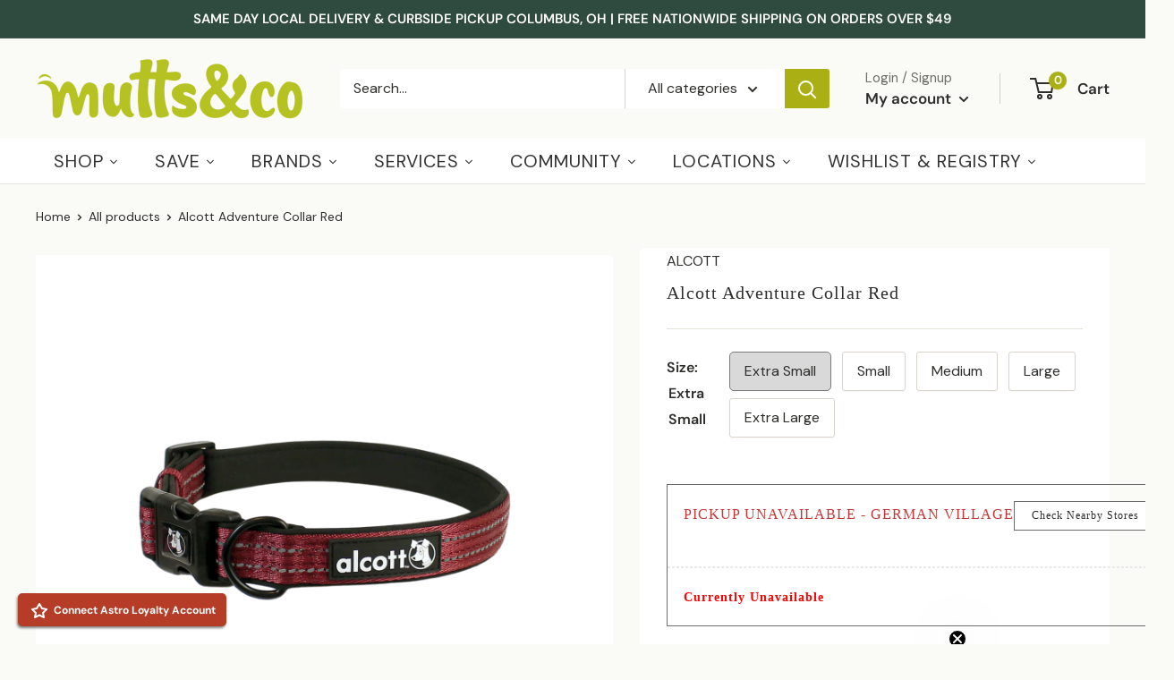

--- FILE ---
content_type: text/html; charset=utf-8
request_url: https://muttsandco.com/products/alcott-adventure-collars-red
body_size: 75983
content:

<!doctype html>

<html class="no-js" lang="en">
  <head>
    <meta charset="utf-8">
    <meta name="viewport" content="width=device-width, initial-scale=1.0, height=device-height, minimum-scale=1.0, maximum-scale=1.0">
    <meta name="theme-color" content="#2e2e2c"><title>Alcott Adventure Collar Red
</title><meta name="description" content="Featuring both reflective stitching and neoprene padding, this nylon collar is designed for a lifetime of adventure. Choose from 9 vibrant colors and be sure to"><link rel="canonical" href="https://muttsandco.com/products/alcott-adventure-collars-red">


<script async src="https://www.googletagmanager.com/gtag/js?id=GTM-MRB7CJ"></script>
<script>
 window.dataLayer = window.dataLayer || [];
 function gtag(){dataLayer.push(arguments);}
 gtag('js', new Date());
 gtag('config', 'GTM-MRB7CJ');
</script>

<script src="https://code.jquery.com/jquery-3.2.1.min.js"></script><link rel="shortcut icon" href="//muttsandco.com/cdn/shop/files/favicon-2_96x96.png?v=1613644408" type="image/png"><link rel="preload" as="style" href="//muttsandco.com/cdn/shop/t/62/assets/theme.css?v=1019280442079677751749561613">
    <link rel="preload" as="style" href="//muttsandco.com/cdn/shop/t/62/assets/custom.css?v=41154567675844710931736773552">
    <link rel="preload" as="script" href="//muttsandco.com/cdn/shop/t/62/assets/theme.js?v=89492398295260629421749561614">
    <link rel="preconnect" href="https://cdn.shopify.com">
    <link rel="preconnect" href="https://fonts.shopifycdn.com">
    <link rel="dns-prefetch" href="https://productreviews.shopifycdn.com">
    <link rel="dns-prefetch" href="https://ajax.googleapis.com">
    <link rel="dns-prefetch" href="https://maps.googleapis.com">
    <link rel="dns-prefetch" href="https://maps.gstatic.com">

    <meta property="og:type" content="product">
  <meta property="og:title" content="Alcott Adventure Collar Red"><meta property="og:image" content="http://muttsandco.com/cdn/shop/products/tumeric_2.png?v=1649178522">
    <meta property="og:image:secure_url" content="https://muttsandco.com/cdn/shop/products/tumeric_2.png?v=1649178522">
    <meta property="og:image:width" content="2000">
    <meta property="og:image:height" content="2000"><meta property="product:price:amount" content="10.99">
  <meta property="product:price:currency" content="USD"><meta property="og:description" content="Featuring both reflective stitching and neoprene padding, this nylon collar is designed for a lifetime of adventure. Choose from 9 vibrant colors and be sure to check out their matching adventure leashes.  8 Vibrant Nylon Colors to Choose From Two Rows of Wide, Reflective Stitching Black Neoprene Padding for Optimal Co"><meta property="og:url" content="https://muttsandco.com/products/alcott-adventure-collars-red">
<meta property="og:site_name" content="Mutts &amp; Co."><meta name="twitter:card" content="summary"><meta name="twitter:title" content="Alcott Adventure Collar Red">
  <meta name="twitter:description" content="Featuring both reflective stitching and neoprene padding, this nylon collar is designed for a lifetime of adventure. Choose from 9 vibrant colors and be sure to check out their matching adventure leashes. 

8 Vibrant Nylon Colors to Choose From
Two Rows of Wide, Reflective Stitching
Black Neoprene Padding for Optimal Comfort
">
  <meta name="twitter:image" content="https://muttsandco.com/cdn/shop/products/tumeric_2_600x600_crop_center.png?v=1649178522">
    <link rel="preload" href="//muttsandco.com/cdn/fonts/dm_sans/dmsans_n4.ec80bd4dd7e1a334c969c265873491ae56018d72.woff2" as="font" type="font/woff2" crossorigin><link rel="preload" href="//muttsandco.com/cdn/fonts/dm_sans/dmsans_n4.ec80bd4dd7e1a334c969c265873491ae56018d72.woff2" as="font" type="font/woff2" crossorigin><style>
  @font-face {
  font-family: "DM Sans";
  font-weight: 400;
  font-style: normal;
  font-display: swap;
  src: url("//muttsandco.com/cdn/fonts/dm_sans/dmsans_n4.ec80bd4dd7e1a334c969c265873491ae56018d72.woff2") format("woff2"),
       url("//muttsandco.com/cdn/fonts/dm_sans/dmsans_n4.87bdd914d8a61247b911147ae68e754d695c58a6.woff") format("woff");
}

  @font-face {
  font-family: "DM Sans";
  font-weight: 400;
  font-style: normal;
  font-display: swap;
  src: url("//muttsandco.com/cdn/fonts/dm_sans/dmsans_n4.ec80bd4dd7e1a334c969c265873491ae56018d72.woff2") format("woff2"),
       url("//muttsandco.com/cdn/fonts/dm_sans/dmsans_n4.87bdd914d8a61247b911147ae68e754d695c58a6.woff") format("woff");
}

@font-face {
  font-family: "DM Sans";
  font-weight: 600;
  font-style: normal;
  font-display: swap;
  src: url("//muttsandco.com/cdn/fonts/dm_sans/dmsans_n6.70a2453ea926d613c6a2f89af05180d14b3a7c96.woff2") format("woff2"),
       url("//muttsandco.com/cdn/fonts/dm_sans/dmsans_n6.355605667bef215872257574b57fc097044f7e20.woff") format("woff");
}

@font-face {
  font-family: "DM Sans";
  font-weight: 400;
  font-style: italic;
  font-display: swap;
  src: url("//muttsandco.com/cdn/fonts/dm_sans/dmsans_i4.b8fe05e69ee95d5a53155c346957d8cbf5081c1a.woff2") format("woff2"),
       url("//muttsandco.com/cdn/fonts/dm_sans/dmsans_i4.403fe28ee2ea63e142575c0aa47684d65f8c23a0.woff") format("woff");
}


  @font-face {
  font-family: "DM Sans";
  font-weight: 700;
  font-style: normal;
  font-display: swap;
  src: url("//muttsandco.com/cdn/fonts/dm_sans/dmsans_n7.97e21d81502002291ea1de8aefb79170c6946ce5.woff2") format("woff2"),
       url("//muttsandco.com/cdn/fonts/dm_sans/dmsans_n7.af5c214f5116410ca1d53a2090665620e78e2e1b.woff") format("woff");
}

  @font-face {
  font-family: "DM Sans";
  font-weight: 400;
  font-style: italic;
  font-display: swap;
  src: url("//muttsandco.com/cdn/fonts/dm_sans/dmsans_i4.b8fe05e69ee95d5a53155c346957d8cbf5081c1a.woff2") format("woff2"),
       url("//muttsandco.com/cdn/fonts/dm_sans/dmsans_i4.403fe28ee2ea63e142575c0aa47684d65f8c23a0.woff") format("woff");
}

  @font-face {
  font-family: "DM Sans";
  font-weight: 700;
  font-style: italic;
  font-display: swap;
  src: url("//muttsandco.com/cdn/fonts/dm_sans/dmsans_i7.52b57f7d7342eb7255084623d98ab83fd96e7f9b.woff2") format("woff2"),
       url("//muttsandco.com/cdn/fonts/dm_sans/dmsans_i7.d5e14ef18a1d4a8ce78a4187580b4eb1759c2eda.woff") format("woff");
}


  :root {
    --default-text-font-size : 15px;
    --base-text-font-size    : 16px;
    --heading-font-family    : "DM Sans", sans-serif;
    --heading-font-weight    : 400;
    --heading-font-style     : normal;
    --text-font-family       : "DM Sans", sans-serif;
    --text-font-weight       : 400;
    --text-font-style        : normal;
    --text-font-bolder-weight: 600;
    --text-link-decoration   : underline;

    --text-color               : #2e2e2c;
    --text-color-rgb           : 46, 46, 44;
    --heading-color            : #2e2e2c;
    --border-color             : #e4e1da;
    --border-color-rgb         : 228, 225, 218;
    --form-border-color        : #d9d5cb;
    --accent-color             : #2e2e2c;
    --accent-color-rgb         : 46, 46, 44;
    --link-color               : #aaaf14;
    --link-color-hover         : #676a0c;
    --background               : #fafaf7;
    --secondary-background     : #ffffff;
    --secondary-background-rgb : 255, 255, 255;
    --accent-background        : rgba(46, 46, 44, 0.08);

    --input-background: #ffffff;

    --error-color       : #c44237;
    --error-background  : rgba(196, 66, 55, 0.07);
    --success-color     : #aaaf14;
    --success-background: rgba(170, 175, 20, 0.11);

    --primary-button-background      : #aaaf14;
    --primary-button-background-rgb  : 170, 175, 20;
    --primary-button-text-color      : #ffffff;
    --secondary-button-background    : #aaaf14;
    --secondary-button-background-rgb: 170, 175, 20;
    --secondary-button-text-color    : #ffffff;

    --header-background      : #fafaf7;
    --header-text-color      : #2e2e2c;
    --header-light-text-color: #6f6e6a;
    --header-border-color    : rgba(111, 110, 106, 0.3);
    --header-accent-color    : #aaaf14;

    --footer-background-color:    #2f4a3f;
    --footer-heading-text-color:  #fafaf7;
    --footer-body-text-color:     #fafaf7;
    --footer-body-text-color-rgb: 250, 250, 247;
    --footer-accent-color:        #aaaf14;
    --footer-accent-color-rgb:    170, 175, 20;
    --footer-border:              none;
    
    --flickity-arrow-color: #b9b19f;--product-on-sale-accent           : #c44237;
    --product-on-sale-accent-rgb       : 196, 66, 55;
    --product-on-sale-color            : #ffffff;
    --product-in-stock-color           : #2e2e2c;
    --product-low-stock-color          : #c44237;
    --product-sold-out-color           : #8a9297;
    --product-custom-label-1-background: #008a00;
    --product-custom-label-1-color     : #ffffff;
    --product-custom-label-2-background: #00a500;
    --product-custom-label-2-color     : #ffffff;
    --product-review-star-color        : #ffcd50;

    --mobile-container-gutter : 20px;
    --desktop-container-gutter: 40px;

    /* Shopify related variables */
    --payment-terms-background-color: #fafaf7;
  }
</style>

<script>
  // IE11 does not have support for CSS variables, so we have to polyfill them
  if (!(((window || {}).CSS || {}).supports && window.CSS.supports('(--a: 0)'))) {
    const script = document.createElement('script');
    script.type = 'text/javascript';
    script.src = 'https://cdn.jsdelivr.net/npm/css-vars-ponyfill@2';
    script.onload = function() {
      cssVars({});
    };

    document.getElementsByTagName('head')[0].appendChild(script);
  }
</script>


    <script>window.performance && window.performance.mark && window.performance.mark('shopify.content_for_header.start');</script><meta name="google-site-verification" content="xU7v1eVik88VW9EiRb9WQzaDeGpj3Fcx2HTOv4bqC4s">
<meta id="shopify-digital-wallet" name="shopify-digital-wallet" content="/8379072627/digital_wallets/dialog">
<meta name="shopify-checkout-api-token" content="0c9224dfbd773e36fa8e2b91ecd9ffb5">
<meta id="in-context-paypal-metadata" data-shop-id="8379072627" data-venmo-supported="false" data-environment="production" data-locale="en_US" data-paypal-v4="true" data-currency="USD">
<link rel="alternate" type="application/json+oembed" href="https://muttsandco.com/products/alcott-adventure-collars-red.oembed">
<script async="async" src="/checkouts/internal/preloads.js?locale=en-US"></script>
<link rel="preconnect" href="https://shop.app" crossorigin="anonymous">
<script async="async" src="https://shop.app/checkouts/internal/preloads.js?locale=en-US&shop_id=8379072627" crossorigin="anonymous"></script>
<script id="shopify-features" type="application/json">{"accessToken":"0c9224dfbd773e36fa8e2b91ecd9ffb5","betas":["rich-media-storefront-analytics"],"domain":"muttsandco.com","predictiveSearch":true,"shopId":8379072627,"locale":"en"}</script>
<script>var Shopify = Shopify || {};
Shopify.shop = "muttsandco.myshopify.com";
Shopify.locale = "en";
Shopify.currency = {"active":"USD","rate":"1.0"};
Shopify.country = "US";
Shopify.theme = {"name":"MUTTS \u0026 CO - PRODUCTION - WINTER 2025","id":133019009215,"schema_name":"Warehouse","schema_version":"4.0.0","theme_store_id":null,"role":"main"};
Shopify.theme.handle = "null";
Shopify.theme.style = {"id":null,"handle":null};
Shopify.cdnHost = "muttsandco.com/cdn";
Shopify.routes = Shopify.routes || {};
Shopify.routes.root = "/";</script>
<script type="module">!function(o){(o.Shopify=o.Shopify||{}).modules=!0}(window);</script>
<script>!function(o){function n(){var o=[];function n(){o.push(Array.prototype.slice.apply(arguments))}return n.q=o,n}var t=o.Shopify=o.Shopify||{};t.loadFeatures=n(),t.autoloadFeatures=n()}(window);</script>
<script>
  window.ShopifyPay = window.ShopifyPay || {};
  window.ShopifyPay.apiHost = "shop.app\/pay";
  window.ShopifyPay.redirectState = null;
</script>
<script id="shop-js-analytics" type="application/json">{"pageType":"product"}</script>
<script defer="defer" async type="module" src="//muttsandco.com/cdn/shopifycloud/shop-js/modules/v2/client.init-shop-cart-sync_BApSsMSl.en.esm.js"></script>
<script defer="defer" async type="module" src="//muttsandco.com/cdn/shopifycloud/shop-js/modules/v2/chunk.common_CBoos6YZ.esm.js"></script>
<script type="module">
  await import("//muttsandco.com/cdn/shopifycloud/shop-js/modules/v2/client.init-shop-cart-sync_BApSsMSl.en.esm.js");
await import("//muttsandco.com/cdn/shopifycloud/shop-js/modules/v2/chunk.common_CBoos6YZ.esm.js");

  window.Shopify.SignInWithShop?.initShopCartSync?.({"fedCMEnabled":true,"windoidEnabled":true});

</script>
<script>
  window.Shopify = window.Shopify || {};
  if (!window.Shopify.featureAssets) window.Shopify.featureAssets = {};
  window.Shopify.featureAssets['shop-js'] = {"shop-cart-sync":["modules/v2/client.shop-cart-sync_DJczDl9f.en.esm.js","modules/v2/chunk.common_CBoos6YZ.esm.js"],"init-fed-cm":["modules/v2/client.init-fed-cm_BzwGC0Wi.en.esm.js","modules/v2/chunk.common_CBoos6YZ.esm.js"],"init-windoid":["modules/v2/client.init-windoid_BS26ThXS.en.esm.js","modules/v2/chunk.common_CBoos6YZ.esm.js"],"shop-cash-offers":["modules/v2/client.shop-cash-offers_DthCPNIO.en.esm.js","modules/v2/chunk.common_CBoos6YZ.esm.js","modules/v2/chunk.modal_Bu1hFZFC.esm.js"],"shop-button":["modules/v2/client.shop-button_D_JX508o.en.esm.js","modules/v2/chunk.common_CBoos6YZ.esm.js"],"init-shop-email-lookup-coordinator":["modules/v2/client.init-shop-email-lookup-coordinator_DFwWcvrS.en.esm.js","modules/v2/chunk.common_CBoos6YZ.esm.js"],"shop-toast-manager":["modules/v2/client.shop-toast-manager_tEhgP2F9.en.esm.js","modules/v2/chunk.common_CBoos6YZ.esm.js"],"shop-login-button":["modules/v2/client.shop-login-button_DwLgFT0K.en.esm.js","modules/v2/chunk.common_CBoos6YZ.esm.js","modules/v2/chunk.modal_Bu1hFZFC.esm.js"],"avatar":["modules/v2/client.avatar_BTnouDA3.en.esm.js"],"init-shop-cart-sync":["modules/v2/client.init-shop-cart-sync_BApSsMSl.en.esm.js","modules/v2/chunk.common_CBoos6YZ.esm.js"],"pay-button":["modules/v2/client.pay-button_BuNmcIr_.en.esm.js","modules/v2/chunk.common_CBoos6YZ.esm.js"],"init-shop-for-new-customer-accounts":["modules/v2/client.init-shop-for-new-customer-accounts_DrjXSI53.en.esm.js","modules/v2/client.shop-login-button_DwLgFT0K.en.esm.js","modules/v2/chunk.common_CBoos6YZ.esm.js","modules/v2/chunk.modal_Bu1hFZFC.esm.js"],"init-customer-accounts-sign-up":["modules/v2/client.init-customer-accounts-sign-up_TlVCiykN.en.esm.js","modules/v2/client.shop-login-button_DwLgFT0K.en.esm.js","modules/v2/chunk.common_CBoos6YZ.esm.js","modules/v2/chunk.modal_Bu1hFZFC.esm.js"],"shop-follow-button":["modules/v2/client.shop-follow-button_C5D3XtBb.en.esm.js","modules/v2/chunk.common_CBoos6YZ.esm.js","modules/v2/chunk.modal_Bu1hFZFC.esm.js"],"checkout-modal":["modules/v2/client.checkout-modal_8TC_1FUY.en.esm.js","modules/v2/chunk.common_CBoos6YZ.esm.js","modules/v2/chunk.modal_Bu1hFZFC.esm.js"],"init-customer-accounts":["modules/v2/client.init-customer-accounts_C0Oh2ljF.en.esm.js","modules/v2/client.shop-login-button_DwLgFT0K.en.esm.js","modules/v2/chunk.common_CBoos6YZ.esm.js","modules/v2/chunk.modal_Bu1hFZFC.esm.js"],"lead-capture":["modules/v2/client.lead-capture_Cq0gfm7I.en.esm.js","modules/v2/chunk.common_CBoos6YZ.esm.js","modules/v2/chunk.modal_Bu1hFZFC.esm.js"],"shop-login":["modules/v2/client.shop-login_BmtnoEUo.en.esm.js","modules/v2/chunk.common_CBoos6YZ.esm.js","modules/v2/chunk.modal_Bu1hFZFC.esm.js"],"payment-terms":["modules/v2/client.payment-terms_BHOWV7U_.en.esm.js","modules/v2/chunk.common_CBoos6YZ.esm.js","modules/v2/chunk.modal_Bu1hFZFC.esm.js"]};
</script>
<script>(function() {
  var isLoaded = false;
  function asyncLoad() {
    if (isLoaded) return;
    isLoaded = true;
    var urls = ["https:\/\/formbuilder.hulkapps.com\/skeletopapp.js?shop=muttsandco.myshopify.com","https:\/\/cdn.instantbrandpage.lowfruitsolutions.com\/87ba892bc9ea02bd34705d5583430eb5\/featured-slider-35eb460fa8c7439c19ede1901ffc41f3.js?shop=muttsandco.myshopify.com","https:\/\/cdn.instantbrandpage.lowfruitsolutions.com\/87ba892bc9ea02bd34705d5583430eb5\/brand-page-7bbe7c8eca4dff40a67179230b242025.js?shop=muttsandco.myshopify.com","https:\/\/cdn.nfcube.com\/instafeed-ab6b2258541107740a885a63d3ba5ce9.js?shop=muttsandco.myshopify.com","https:\/\/cdn-bundler.nice-team.net\/app\/js\/bundler.js?shop=muttsandco.myshopify.com","https:\/\/cdn-app.sealsubscriptions.com\/shopify\/public\/js\/sealsubscriptions.js?shop=muttsandco.myshopify.com"];
    for (var i = 0; i < urls.length; i++) {
      var s = document.createElement('script');
      s.type = 'text/javascript';
      s.async = true;
      s.src = urls[i];
      var x = document.getElementsByTagName('script')[0];
      x.parentNode.insertBefore(s, x);
    }
  };
  if(window.attachEvent) {
    window.attachEvent('onload', asyncLoad);
  } else {
    window.addEventListener('load', asyncLoad, false);
  }
})();</script>
<script id="__st">var __st={"a":8379072627,"offset":-18000,"reqid":"880fbbbc-74d5-44fd-948b-fdc470b60114-1768912595","pageurl":"muttsandco.com\/products\/alcott-adventure-collars-red","u":"89d62a598876","p":"product","rtyp":"product","rid":7200242467007};</script>
<script>window.ShopifyPaypalV4VisibilityTracking = true;</script>
<script id="captcha-bootstrap">!function(){'use strict';const t='contact',e='account',n='new_comment',o=[[t,t],['blogs',n],['comments',n],[t,'customer']],c=[[e,'customer_login'],[e,'guest_login'],[e,'recover_customer_password'],[e,'create_customer']],r=t=>t.map((([t,e])=>`form[action*='/${t}']:not([data-nocaptcha='true']) input[name='form_type'][value='${e}']`)).join(','),a=t=>()=>t?[...document.querySelectorAll(t)].map((t=>t.form)):[];function s(){const t=[...o],e=r(t);return a(e)}const i='password',u='form_key',d=['recaptcha-v3-token','g-recaptcha-response','h-captcha-response',i],f=()=>{try{return window.sessionStorage}catch{return}},m='__shopify_v',_=t=>t.elements[u];function p(t,e,n=!1){try{const o=window.sessionStorage,c=JSON.parse(o.getItem(e)),{data:r}=function(t){const{data:e,action:n}=t;return t[m]||n?{data:e,action:n}:{data:t,action:n}}(c);for(const[e,n]of Object.entries(r))t.elements[e]&&(t.elements[e].value=n);n&&o.removeItem(e)}catch(o){console.error('form repopulation failed',{error:o})}}const l='form_type',E='cptcha';function T(t){t.dataset[E]=!0}const w=window,h=w.document,L='Shopify',v='ce_forms',y='captcha';let A=!1;((t,e)=>{const n=(g='f06e6c50-85a8-45c8-87d0-21a2b65856fe',I='https://cdn.shopify.com/shopifycloud/storefront-forms-hcaptcha/ce_storefront_forms_captcha_hcaptcha.v1.5.2.iife.js',D={infoText:'Protected by hCaptcha',privacyText:'Privacy',termsText:'Terms'},(t,e,n)=>{const o=w[L][v],c=o.bindForm;if(c)return c(t,g,e,D).then(n);var r;o.q.push([[t,g,e,D],n]),r=I,A||(h.body.append(Object.assign(h.createElement('script'),{id:'captcha-provider',async:!0,src:r})),A=!0)});var g,I,D;w[L]=w[L]||{},w[L][v]=w[L][v]||{},w[L][v].q=[],w[L][y]=w[L][y]||{},w[L][y].protect=function(t,e){n(t,void 0,e),T(t)},Object.freeze(w[L][y]),function(t,e,n,w,h,L){const[v,y,A,g]=function(t,e,n){const i=e?o:[],u=t?c:[],d=[...i,...u],f=r(d),m=r(i),_=r(d.filter((([t,e])=>n.includes(e))));return[a(f),a(m),a(_),s()]}(w,h,L),I=t=>{const e=t.target;return e instanceof HTMLFormElement?e:e&&e.form},D=t=>v().includes(t);t.addEventListener('submit',(t=>{const e=I(t);if(!e)return;const n=D(e)&&!e.dataset.hcaptchaBound&&!e.dataset.recaptchaBound,o=_(e),c=g().includes(e)&&(!o||!o.value);(n||c)&&t.preventDefault(),c&&!n&&(function(t){try{if(!f())return;!function(t){const e=f();if(!e)return;const n=_(t);if(!n)return;const o=n.value;o&&e.removeItem(o)}(t);const e=Array.from(Array(32),(()=>Math.random().toString(36)[2])).join('');!function(t,e){_(t)||t.append(Object.assign(document.createElement('input'),{type:'hidden',name:u})),t.elements[u].value=e}(t,e),function(t,e){const n=f();if(!n)return;const o=[...t.querySelectorAll(`input[type='${i}']`)].map((({name:t})=>t)),c=[...d,...o],r={};for(const[a,s]of new FormData(t).entries())c.includes(a)||(r[a]=s);n.setItem(e,JSON.stringify({[m]:1,action:t.action,data:r}))}(t,e)}catch(e){console.error('failed to persist form',e)}}(e),e.submit())}));const S=(t,e)=>{t&&!t.dataset[E]&&(n(t,e.some((e=>e===t))),T(t))};for(const o of['focusin','change'])t.addEventListener(o,(t=>{const e=I(t);D(e)&&S(e,y())}));const B=e.get('form_key'),M=e.get(l),P=B&&M;t.addEventListener('DOMContentLoaded',(()=>{const t=y();if(P)for(const e of t)e.elements[l].value===M&&p(e,B);[...new Set([...A(),...v().filter((t=>'true'===t.dataset.shopifyCaptcha))])].forEach((e=>S(e,t)))}))}(h,new URLSearchParams(w.location.search),n,t,e,['guest_login'])})(!0,!0)}();</script>
<script integrity="sha256-4kQ18oKyAcykRKYeNunJcIwy7WH5gtpwJnB7kiuLZ1E=" data-source-attribution="shopify.loadfeatures" defer="defer" src="//muttsandco.com/cdn/shopifycloud/storefront/assets/storefront/load_feature-a0a9edcb.js" crossorigin="anonymous"></script>
<script crossorigin="anonymous" defer="defer" src="//muttsandco.com/cdn/shopifycloud/storefront/assets/shopify_pay/storefront-65b4c6d7.js?v=20250812"></script>
<script data-source-attribution="shopify.dynamic_checkout.dynamic.init">var Shopify=Shopify||{};Shopify.PaymentButton=Shopify.PaymentButton||{isStorefrontPortableWallets:!0,init:function(){window.Shopify.PaymentButton.init=function(){};var t=document.createElement("script");t.src="https://muttsandco.com/cdn/shopifycloud/portable-wallets/latest/portable-wallets.en.js",t.type="module",document.head.appendChild(t)}};
</script>
<script data-source-attribution="shopify.dynamic_checkout.buyer_consent">
  function portableWalletsHideBuyerConsent(e){var t=document.getElementById("shopify-buyer-consent"),n=document.getElementById("shopify-subscription-policy-button");t&&n&&(t.classList.add("hidden"),t.setAttribute("aria-hidden","true"),n.removeEventListener("click",e))}function portableWalletsShowBuyerConsent(e){var t=document.getElementById("shopify-buyer-consent"),n=document.getElementById("shopify-subscription-policy-button");t&&n&&(t.classList.remove("hidden"),t.removeAttribute("aria-hidden"),n.addEventListener("click",e))}window.Shopify?.PaymentButton&&(window.Shopify.PaymentButton.hideBuyerConsent=portableWalletsHideBuyerConsent,window.Shopify.PaymentButton.showBuyerConsent=portableWalletsShowBuyerConsent);
</script>
<script data-source-attribution="shopify.dynamic_checkout.cart.bootstrap">document.addEventListener("DOMContentLoaded",(function(){function t(){return document.querySelector("shopify-accelerated-checkout-cart, shopify-accelerated-checkout")}if(t())Shopify.PaymentButton.init();else{new MutationObserver((function(e,n){t()&&(Shopify.PaymentButton.init(),n.disconnect())})).observe(document.body,{childList:!0,subtree:!0})}}));
</script>
<link id="shopify-accelerated-checkout-styles" rel="stylesheet" media="screen" href="https://muttsandco.com/cdn/shopifycloud/portable-wallets/latest/accelerated-checkout-backwards-compat.css" crossorigin="anonymous">
<style id="shopify-accelerated-checkout-cart">
        #shopify-buyer-consent {
  margin-top: 1em;
  display: inline-block;
  width: 100%;
}

#shopify-buyer-consent.hidden {
  display: none;
}

#shopify-subscription-policy-button {
  background: none;
  border: none;
  padding: 0;
  text-decoration: underline;
  font-size: inherit;
  cursor: pointer;
}

#shopify-subscription-policy-button::before {
  box-shadow: none;
}

      </style>

<script>window.performance && window.performance.mark && window.performance.mark('shopify.content_for_header.end');</script>

    <style>
      
          
          .color-scheme-1 {
            --color-text: #2e2e2c;
            --color-background: #fafaf7;
            --color-background-gradient: ;
            --color-button: #aaaf14;
            --color-button-text: #2e2e2c;
            --color-button-hover: #2e2e2c;
            --color-button-border: #aaaf14;
            --color-two-button: #fafaf7;
            --color-two-button-text: #aaaf14;
            --color-two-button-hover: #2e2e2c;
            --color-two-button-border: #aaaf14;
            --color-icons: #aaaf14;
            --color-links: #00badb;
          }
      
    </style>

    <link rel="stylesheet" href="//muttsandco.com/cdn/shop/t/62/assets/theme.css?v=1019280442079677751749561613">
    <link rel="stylesheet" href="//muttsandco.com/cdn/shop/t/62/assets/custom.css?v=41154567675844710931736773552">
    <link rel="stylesheet" href="//muttsandco.com/cdn/shop/t/62/assets/new-custom.css?v=150323109680514753871697721955">  
    <link rel="stylesheet" href="//muttsandco.com/cdn/shop/t/62/assets/add-to-cart-popup.css?v=38428939770207963601749561613">  
    
  <script type="application/ld+json">
  {
    "@context": "https://schema.org",
    "@type": "Product",
    "productID": 7200242467007,
    "offers": [{
          "@type": "Offer",
          "name": "Extra Small",
          "availability":"https://schema.org/InStock",
          "price": 10.99,
          "priceCurrency": "USD",
          "priceValidUntil": "2026-01-30","sku": "0107139BAS",
            "gtin12": "849910107139",
          "url": "/products/alcott-adventure-collars-red?variant=41446179504319"
        },
{
          "@type": "Offer",
          "name": "Small",
          "availability":"https://schema.org/InStock",
          "price": 12.99,
          "priceCurrency": "USD",
          "priceValidUntil": "2026-01-30","sku": "0101236BAS",
            "gtin12": "849910107139",
          "url": "/products/alcott-adventure-collars-red?variant=41446179537087"
        },
{
          "@type": "Offer",
          "name": "Medium",
          "availability":"https://schema.org/InStock",
          "price": 12.99,
          "priceCurrency": "USD",
          "priceValidUntil": "2026-01-30","sku": "0101335BAS",
            "gtin12": "849910107139",
          "url": "/products/alcott-adventure-collars-red?variant=41446179569855"
        },
{
          "@type": "Offer",
          "name": "Large",
          "availability":"https://schema.org/InStock",
          "price": 14.99,
          "priceCurrency": "USD",
          "priceValidUntil": "2026-01-30","sku": "0101434BAS",
            "gtin12": "849910107139",
          "url": "/products/alcott-adventure-collars-red?variant=41446179602623"
        },
{
          "@type": "Offer",
          "name": "Extra Large",
          "availability":"https://schema.org/InStock",
          "price": 16.99,
          "priceCurrency": "USD",
          "priceValidUntil": "2026-01-30","sku": "0107535BAS",
            "gtin12": "849910107139",
          "url": "/products/alcott-adventure-collars-red?variant=41446179635391"
        }
],"brand": {
      "@type": "Brand",
      "name": "alcott"
    },
    "name": "Alcott Adventure Collar Red",
    "description": "Featuring both reflective stitching and neoprene padding, this nylon collar is designed for a lifetime of adventure. Choose from 9 vibrant colors and be sure to check out their matching adventure leashes. \n\n8 Vibrant Nylon Colors to Choose From\nTwo Rows of Wide, Reflective Stitching\nBlack Neoprene Padding for Optimal Comfort\n",
    "category": "Collars, Leashes \u0026 Training",
    "url": "/products/alcott-adventure-collars-red",
    "sku": "0107139BAS",
    "image": {
      "@type": "ImageObject",
      "url": "https://muttsandco.com/cdn/shop/products/tumeric_2.png?v=1649178522&width=1024",
      "image": "https://muttsandco.com/cdn/shop/products/tumeric_2.png?v=1649178522&width=1024",
      "name": "Alcott Adventure Collar Red - Mutts \u0026 Co.",
      "width": "1024",
      "height": "1024"
    }
  }
  </script>



  <script type="application/ld+json">
  {
    "@context": "https://schema.org",
    "@type": "BreadcrumbList",
  "itemListElement": [{
      "@type": "ListItem",
      "position": 1,
      "name": "Home",
      "item": "https://muttsandco.com"
    },{
          "@type": "ListItem",
          "position": 2,
          "name": "Alcott Adventure Collar Red",
          "item": "https://muttsandco.com/products/alcott-adventure-collars-red"
        }]
  }
  </script>



    <script>
      // This allows to expose several variables to the global scope, to be used in scripts
      window.theme = {
        pageType: "product",
        cartCount: 0,
        moneyFormat: "${{amount}}",
        moneyWithCurrencyFormat: "${{amount}} USD",
        currencyCodeEnabled: false,
        showDiscount: true,
        discountMode: "percentage",
        cartType: "popup"
      };

      window.routes = {
        rootUrl: "\/",
        rootUrlWithoutSlash: '',
        cartUrl: "\/cart",
        cartAddUrl: "\/cart\/add",
        cartChangeUrl: "\/cart\/change",
        searchUrl: "\/search",
        productRecommendationsUrl: "\/recommendations\/products"
      };

      window.languages = {
        productRegularPrice: "Regular price",
        productSalePrice: "Sale price",
        collectionOnSaleLabel: "Save {{savings}}",
        productFormUnavailable: "Unavailable",
        productFormAddToCart: "Add to cart",
        productFormPreOrder: "Pre-order",
        productFormSoldOut: "Sold out",
        productAdded: "Product has been added to your cart",
        productAddedShort: "Added!",
        shippingEstimatorNoResults: "No shipping could be found for your address.",
        shippingEstimatorOneResult: "There is one shipping rate for your address:",
        shippingEstimatorMultipleResults: "There are {{count}} shipping rates for your address:",
        shippingEstimatorErrors: "There are some errors:"
      };

      document.documentElement.className = document.documentElement.className.replace('no-js', 'js');
    </script><script src="//muttsandco.com/cdn/shop/t/62/assets/theme.js?v=89492398295260629421749561614" defer></script>
    <script src="//muttsandco.com/cdn/shop/t/62/assets/custom.js?v=168380169816627197051736773552" defer></script>
    <script src="//muttsandco.com/cdn/shop/t/62/assets/add-to-cart-popup.js?v=65142910540940433451749561613" defer></script><script>
        (function () {
          window.onpageshow = function() {
            // We force re-freshing the cart content onpageshow, as most browsers will serve a cache copy when hitting the
            // back button, which cause staled data
            if ( window.theme.cartType !== 'popup' ) {
              document.documentElement.dispatchEvent(new CustomEvent('cart:refresh', {
                bubbles: true,
                detail: {scrollToTop: false}
              }));
            }
          };
        })();
      </script><!--begin-boost-pfs-filter-css-->
   
 <!--end-boost-pfs-filter-css-->

 

  





<!-- BEGIN app block: shopify://apps/multi-location-inv/blocks/app-embed/982328e1-99f7-4a7e-8266-6aed71bf0021 -->


  
    <script src="https://cdn.shopify.com/extensions/019bc8d2-cea0-7a5e-8ad1-2f50d795a504/inventory-info-theme-exrtensions-180/assets/common.bundle.js"></script>
  

<style>
  .iia-icon svg{height:18px;width:18px}.iia-disabled-button{pointer-events:none}.iia-hidden {display: none;}
</style>
<script>
      window.inventoryInfo = window.inventoryInfo || {};
      window.inventoryInfo.shop = window.inventoryInfo.shop || {};
      window.inventoryInfo.shop.shopifyDomain = 'muttsandco.myshopify.com';
      window.inventoryInfo.shop.locale = 'en';
      window.inventoryInfo.pageType = 'product';
      
        window.inventoryInfo.settings = {"templateType":2,"hiddenLocation":{"13534658675":true,"13408272499":true,"64214565055":true,"13647315059":true,"13534724211":true,"13534691443":true,"12049449075":true},"showLocationByRules":true,"expandable":true,"onlineLocationLabel":"In Store","onlineLocation":false,"collectionFiltering":{"enabled":false},"uiEnabled":true,"metafieldV2":{"inProgress":true,"enabled":true},"initExpand":true,"threshold":false,"productWidgetTemplate":"default","stockLocationRules":{"blockCountryPurchaseRules":[{"locationId":13534658675,"countryCode":"US"},{"locationId":64214565055,"countryCode":"US"},{"locationId":13534691443,"countryCode":"US"},{"locationId":13647315059,"countryCode":"US"},{"locationId":13408272499,"countryCode":"US"},{"locationId":13534724211,"countryCode":"US"},{"locationId":12049449075,"countryCode":"US"}],"customerTagRules":{"blockOutOfStock":false,"tags":{}}},"hideSoldOut":true,"batchProcessing":{"isDiscover":true,"startTime":"Tue, 06 Jun 2023 01:03:26 GMT"},"metafield":{},"hideLocationDetails":true,"stockMessageRules":[{"msg":"{{location-name}} - Sold out","qty":0,"operator":"==="},{"msg":"{{location-name}} - Low stock","qty":5,"operator":"<="},{"msg":"{{location-name}} - High stock","qty":5,"operator":">="}],"header":"Local Pickup Availability","showOnSoldOut":false,"geo":{"enabled":false}};
        
          window.inventoryInfo.locationSettings = {"details":[{"id":13534658675,"displayOrder":1},{"id":68161798335,"displayOrder":2},{"id":64214565055,"displayOrder":3},{"id":13534691443,"displayOrder":4},{"id":13647315059,"displayOrder":5},{"id":13408272499,"displayOrder":6},{"id":13534724211,"displayOrder":7},{"id":12049449075,"displayOrder":8}]};
        
      
      
</script>


  
 

 


  <script> 
      window.inventoryInfo = window.inventoryInfo || {};
      window.inventoryInfo.product = window.inventoryInfo.product || {}
      window.inventoryInfo.product.title = "Alcott Adventure Collar Red";
      window.inventoryInfo.product.handle = "alcott-adventure-collars-red";
      window.inventoryInfo.product.id = 7200242467007;
      window.inventoryInfo.product.selectedVairant = 41446179504319;
      window.inventoryInfo.product.defaultVariantOnly = false
      window.inventoryInfo.markets = window.inventoryInfo.markets || {};
      window.inventoryInfo.markets.isoCode = 'US';
      window.inventoryInfo.product.variants = window.inventoryInfo.product.variants || []; 
      
          window.inventoryInfo.product.variants.push({id:41446179504319, 
                                                      title:"Extra Small", 
                                                      available:true,
                                                      incoming: false,
                                                      incomingDate: null
                                                     });
      
          window.inventoryInfo.product.variants.push({id:41446179537087, 
                                                      title:"Small", 
                                                      available:true,
                                                      incoming: true,
                                                      incomingDate: null
                                                     });
      
          window.inventoryInfo.product.variants.push({id:41446179569855, 
                                                      title:"Medium", 
                                                      available:true,
                                                      incoming: false,
                                                      incomingDate: null
                                                     });
      
          window.inventoryInfo.product.variants.push({id:41446179602623, 
                                                      title:"Large", 
                                                      available:true,
                                                      incoming: false,
                                                      incomingDate: null
                                                     });
      
          window.inventoryInfo.product.variants.push({id:41446179635391, 
                                                      title:"Extra Large", 
                                                      available:true,
                                                      incoming: false,
                                                      incomingDate: null
                                                     });
      
       
    </script>

    


 
 
    
      <script src="https://cdn.shopify.com/extensions/019bc8d2-cea0-7a5e-8ad1-2f50d795a504/inventory-info-theme-exrtensions-180/assets/main.bundle.js"></script>
    

<!-- END app block --><!-- BEGIN app block: shopify://apps/judge-me-reviews/blocks/judgeme_core/61ccd3b1-a9f2-4160-9fe9-4fec8413e5d8 --><!-- Start of Judge.me Core -->






<link rel="dns-prefetch" href="https://cdnwidget.judge.me">
<link rel="dns-prefetch" href="https://cdn.judge.me">
<link rel="dns-prefetch" href="https://cdn1.judge.me">
<link rel="dns-prefetch" href="https://api.judge.me">

<script data-cfasync='false' class='jdgm-settings-script'>window.jdgmSettings={"pagination":5,"disable_web_reviews":false,"badge_no_review_text":"No reviews","badge_n_reviews_text":"{{ n }} review/reviews","hide_badge_preview_if_no_reviews":true,"badge_hide_text":false,"enforce_center_preview_badge":false,"widget_title":"Customer Reviews","widget_open_form_text":"Write a review","widget_close_form_text":"Cancel review","widget_refresh_page_text":"Refresh page","widget_summary_text":"Based on {{ number_of_reviews }} review/reviews","widget_no_review_text":"Be the first to write a review","widget_name_field_text":"Display name","widget_verified_name_field_text":"Verified Name (public)","widget_name_placeholder_text":"Display name","widget_required_field_error_text":"This field is required.","widget_email_field_text":"Email address","widget_verified_email_field_text":"Verified Email (private, can not be edited)","widget_email_placeholder_text":"Your email address","widget_email_field_error_text":"Please enter a valid email address.","widget_rating_field_text":"Rating","widget_review_title_field_text":"Review Title","widget_review_title_placeholder_text":"Give your review a title","widget_review_body_field_text":"Review content","widget_review_body_placeholder_text":"Start writing here...","widget_pictures_field_text":"Picture/Video (optional)","widget_submit_review_text":"Submit Review","widget_submit_verified_review_text":"Submit Verified Review","widget_submit_success_msg_with_auto_publish":"Thank you! Please refresh the page in a few moments to see your review. You can remove or edit your review by logging into \u003ca href='https://judge.me/login' target='_blank' rel='nofollow noopener'\u003eJudge.me\u003c/a\u003e","widget_submit_success_msg_no_auto_publish":"Thank you! Your review will be published as soon as it is approved by the shop admin. You can remove or edit your review by logging into \u003ca href='https://judge.me/login' target='_blank' rel='nofollow noopener'\u003eJudge.me\u003c/a\u003e","widget_show_default_reviews_out_of_total_text":"Showing {{ n_reviews_shown }} out of {{ n_reviews }} reviews.","widget_show_all_link_text":"Show all","widget_show_less_link_text":"Show less","widget_author_said_text":"{{ reviewer_name }} said:","widget_days_text":"{{ n }} days ago","widget_weeks_text":"{{ n }} week/weeks ago","widget_months_text":"{{ n }} month/months ago","widget_years_text":"{{ n }} year/years ago","widget_yesterday_text":"Yesterday","widget_today_text":"Today","widget_replied_text":"\u003e\u003e {{ shop_name }} replied:","widget_read_more_text":"Read more","widget_reviewer_name_as_initial":"","widget_rating_filter_color":"#fbcd0a","widget_rating_filter_see_all_text":"See all reviews","widget_sorting_most_recent_text":"Most Recent","widget_sorting_highest_rating_text":"Highest Rating","widget_sorting_lowest_rating_text":"Lowest Rating","widget_sorting_with_pictures_text":"Only Pictures","widget_sorting_most_helpful_text":"Most Helpful","widget_open_question_form_text":"Ask a question","widget_reviews_subtab_text":"Reviews","widget_questions_subtab_text":"Questions","widget_question_label_text":"Question","widget_answer_label_text":"Answer","widget_question_placeholder_text":"Write your question here","widget_submit_question_text":"Submit Question","widget_question_submit_success_text":"Thank you for your question! We will notify you once it gets answered.","verified_badge_text":"Verified","verified_badge_bg_color":"","verified_badge_text_color":"","verified_badge_placement":"left-of-reviewer-name","widget_review_max_height":"","widget_hide_border":false,"widget_social_share":false,"widget_thumb":false,"widget_review_location_show":false,"widget_location_format":"","all_reviews_include_out_of_store_products":true,"all_reviews_out_of_store_text":"(out of store)","all_reviews_pagination":100,"all_reviews_product_name_prefix_text":"about","enable_review_pictures":true,"enable_question_anwser":false,"widget_theme":"default","review_date_format":"mm/dd/yyyy","default_sort_method":"most-recent","widget_product_reviews_subtab_text":"Product Reviews","widget_shop_reviews_subtab_text":"Shop Reviews","widget_other_products_reviews_text":"Reviews for other products","widget_store_reviews_subtab_text":"Store reviews","widget_no_store_reviews_text":"This store hasn't received any reviews yet","widget_web_restriction_product_reviews_text":"This product hasn't received any reviews yet","widget_no_items_text":"No items found","widget_show_more_text":"Show more","widget_write_a_store_review_text":"Write a Store Review","widget_other_languages_heading":"Reviews in Other Languages","widget_translate_review_text":"Translate review to {{ language }}","widget_translating_review_text":"Translating...","widget_show_original_translation_text":"Show original ({{ language }})","widget_translate_review_failed_text":"Review couldn't be translated.","widget_translate_review_retry_text":"Retry","widget_translate_review_try_again_later_text":"Try again later","show_product_url_for_grouped_product":false,"widget_sorting_pictures_first_text":"Pictures First","show_pictures_on_all_rev_page_mobile":false,"show_pictures_on_all_rev_page_desktop":false,"floating_tab_hide_mobile_install_preference":false,"floating_tab_button_name":"★ Reviews","floating_tab_title":"Let customers speak for us","floating_tab_button_color":"","floating_tab_button_background_color":"","floating_tab_url":"","floating_tab_url_enabled":false,"floating_tab_tab_style":"text","all_reviews_text_badge_text":"Customers rate us {{ shop.metafields.judgeme.all_reviews_rating | round: 1 }}/5 based on {{ shop.metafields.judgeme.all_reviews_count }} reviews.","all_reviews_text_badge_text_branded_style":"{{ shop.metafields.judgeme.all_reviews_rating | round: 1 }} out of 5 stars based on {{ shop.metafields.judgeme.all_reviews_count }} reviews","is_all_reviews_text_badge_a_link":false,"show_stars_for_all_reviews_text_badge":false,"all_reviews_text_badge_url":"","all_reviews_text_style":"branded","all_reviews_text_color_style":"judgeme_brand_color","all_reviews_text_color":"#108474","all_reviews_text_show_jm_brand":false,"featured_carousel_show_header":true,"featured_carousel_title":"Let customers speak for us","testimonials_carousel_title":"Customers are saying","videos_carousel_title":"Real customer stories","cards_carousel_title":"Customers are saying","featured_carousel_count_text":"from {{ n }} reviews","featured_carousel_add_link_to_all_reviews_page":false,"featured_carousel_url":"","featured_carousel_show_images":true,"featured_carousel_autoslide_interval":5,"featured_carousel_arrows_on_the_sides":false,"featured_carousel_height":250,"featured_carousel_width":80,"featured_carousel_image_size":0,"featured_carousel_image_height":250,"featured_carousel_arrow_color":"#eeeeee","verified_count_badge_style":"branded","verified_count_badge_orientation":"horizontal","verified_count_badge_color_style":"judgeme_brand_color","verified_count_badge_color":"#108474","is_verified_count_badge_a_link":false,"verified_count_badge_url":"","verified_count_badge_show_jm_brand":true,"widget_rating_preset_default":5,"widget_first_sub_tab":"product-reviews","widget_show_histogram":true,"widget_histogram_use_custom_color":false,"widget_pagination_use_custom_color":false,"widget_star_use_custom_color":false,"widget_verified_badge_use_custom_color":false,"widget_write_review_use_custom_color":false,"picture_reminder_submit_button":"Upload Pictures","enable_review_videos":false,"mute_video_by_default":false,"widget_sorting_videos_first_text":"Videos First","widget_review_pending_text":"Pending","featured_carousel_items_for_large_screen":3,"social_share_options_order":"Facebook,Twitter","remove_microdata_snippet":true,"disable_json_ld":false,"enable_json_ld_products":false,"preview_badge_show_question_text":false,"preview_badge_no_question_text":"No questions","preview_badge_n_question_text":"{{ number_of_questions }} question/questions","qa_badge_show_icon":false,"qa_badge_position":"same-row","remove_judgeme_branding":true,"widget_add_search_bar":false,"widget_search_bar_placeholder":"Search","widget_sorting_verified_only_text":"Verified only","featured_carousel_theme":"default","featured_carousel_show_rating":true,"featured_carousel_show_title":true,"featured_carousel_show_body":true,"featured_carousel_show_date":false,"featured_carousel_show_reviewer":true,"featured_carousel_show_product":false,"featured_carousel_header_background_color":"#108474","featured_carousel_header_text_color":"#ffffff","featured_carousel_name_product_separator":"reviewed","featured_carousel_full_star_background":"#108474","featured_carousel_empty_star_background":"#dadada","featured_carousel_vertical_theme_background":"#f9fafb","featured_carousel_verified_badge_enable":true,"featured_carousel_verified_badge_color":"#108474","featured_carousel_border_style":"round","featured_carousel_review_line_length_limit":3,"featured_carousel_more_reviews_button_text":"Read more reviews","featured_carousel_view_product_button_text":"View product","all_reviews_page_load_reviews_on":"scroll","all_reviews_page_load_more_text":"Load More Reviews","disable_fb_tab_reviews":false,"enable_ajax_cdn_cache":false,"widget_advanced_speed_features":5,"widget_public_name_text":"displayed publicly like","default_reviewer_name":"John Smith","default_reviewer_name_has_non_latin":true,"widget_reviewer_anonymous":"Anonymous","medals_widget_title":"Judge.me Review Medals","medals_widget_background_color":"#f9fafb","medals_widget_position":"footer_all_pages","medals_widget_border_color":"#f9fafb","medals_widget_verified_text_position":"left","medals_widget_use_monochromatic_version":false,"medals_widget_elements_color":"#108474","show_reviewer_avatar":true,"widget_invalid_yt_video_url_error_text":"Not a YouTube video URL","widget_max_length_field_error_text":"Please enter no more than {0} characters.","widget_show_country_flag":false,"widget_show_collected_via_shop_app":true,"widget_verified_by_shop_badge_style":"light","widget_verified_by_shop_text":"Verified by Shop","widget_show_photo_gallery":false,"widget_load_with_code_splitting":true,"widget_ugc_install_preference":false,"widget_ugc_title":"Made by us, Shared by you","widget_ugc_subtitle":"Tag us to see your picture featured in our page","widget_ugc_arrows_color":"#ffffff","widget_ugc_primary_button_text":"Buy Now","widget_ugc_primary_button_background_color":"#108474","widget_ugc_primary_button_text_color":"#ffffff","widget_ugc_primary_button_border_width":"0","widget_ugc_primary_button_border_style":"none","widget_ugc_primary_button_border_color":"#108474","widget_ugc_primary_button_border_radius":"25","widget_ugc_secondary_button_text":"Load More","widget_ugc_secondary_button_background_color":"#ffffff","widget_ugc_secondary_button_text_color":"#108474","widget_ugc_secondary_button_border_width":"2","widget_ugc_secondary_button_border_style":"solid","widget_ugc_secondary_button_border_color":"#108474","widget_ugc_secondary_button_border_radius":"25","widget_ugc_reviews_button_text":"View Reviews","widget_ugc_reviews_button_background_color":"#ffffff","widget_ugc_reviews_button_text_color":"#108474","widget_ugc_reviews_button_border_width":"2","widget_ugc_reviews_button_border_style":"solid","widget_ugc_reviews_button_border_color":"#108474","widget_ugc_reviews_button_border_radius":"25","widget_ugc_reviews_button_link_to":"judgeme-reviews-page","widget_ugc_show_post_date":true,"widget_ugc_max_width":"800","widget_rating_metafield_value_type":true,"widget_primary_color":"#B9BB17","widget_enable_secondary_color":false,"widget_secondary_color":"#edf5f5","widget_summary_average_rating_text":"{{ average_rating }} out of 5","widget_media_grid_title":"Customer photos \u0026 videos","widget_media_grid_see_more_text":"See more","widget_round_style":false,"widget_show_product_medals":true,"widget_verified_by_judgeme_text":"Verified by Judge.me","widget_show_store_medals":true,"widget_verified_by_judgeme_text_in_store_medals":"Verified by Judge.me","widget_media_field_exceed_quantity_message":"Sorry, we can only accept {{ max_media }} for one review.","widget_media_field_exceed_limit_message":"{{ file_name }} is too large, please select a {{ media_type }} less than {{ size_limit }}MB.","widget_review_submitted_text":"Review Submitted!","widget_question_submitted_text":"Question Submitted!","widget_close_form_text_question":"Cancel","widget_write_your_answer_here_text":"Write your answer here","widget_enabled_branded_link":true,"widget_show_collected_by_judgeme":false,"widget_reviewer_name_color":"","widget_write_review_text_color":"","widget_write_review_bg_color":"","widget_collected_by_judgeme_text":"collected by Judge.me","widget_pagination_type":"standard","widget_load_more_text":"Load More","widget_load_more_color":"#108474","widget_full_review_text":"Full Review","widget_read_more_reviews_text":"Read More Reviews","widget_read_questions_text":"Read Questions","widget_questions_and_answers_text":"Questions \u0026 Answers","widget_verified_by_text":"Verified by","widget_verified_text":"Verified","widget_number_of_reviews_text":"{{ number_of_reviews }} reviews","widget_back_button_text":"Back","widget_next_button_text":"Next","widget_custom_forms_filter_button":"Filters","custom_forms_style":"horizontal","widget_show_review_information":false,"how_reviews_are_collected":"How reviews are collected?","widget_show_review_keywords":false,"widget_gdpr_statement":"How we use your data: We'll only contact you about the review you left, and only if necessary. By submitting your review, you agree to Judge.me's \u003ca href='https://judge.me/terms' target='_blank' rel='nofollow noopener'\u003eterms\u003c/a\u003e, \u003ca href='https://judge.me/privacy' target='_blank' rel='nofollow noopener'\u003eprivacy\u003c/a\u003e and \u003ca href='https://judge.me/content-policy' target='_blank' rel='nofollow noopener'\u003econtent\u003c/a\u003e policies.","widget_multilingual_sorting_enabled":false,"widget_translate_review_content_enabled":false,"widget_translate_review_content_method":"manual","popup_widget_review_selection":"automatically_with_pictures","popup_widget_round_border_style":true,"popup_widget_show_title":true,"popup_widget_show_body":true,"popup_widget_show_reviewer":false,"popup_widget_show_product":true,"popup_widget_show_pictures":true,"popup_widget_use_review_picture":true,"popup_widget_show_on_home_page":true,"popup_widget_show_on_product_page":true,"popup_widget_show_on_collection_page":true,"popup_widget_show_on_cart_page":true,"popup_widget_position":"bottom_left","popup_widget_first_review_delay":5,"popup_widget_duration":5,"popup_widget_interval":5,"popup_widget_review_count":5,"popup_widget_hide_on_mobile":true,"review_snippet_widget_round_border_style":true,"review_snippet_widget_card_color":"#FFFFFF","review_snippet_widget_slider_arrows_background_color":"#FFFFFF","review_snippet_widget_slider_arrows_color":"#000000","review_snippet_widget_star_color":"#108474","show_product_variant":false,"all_reviews_product_variant_label_text":"Variant: ","widget_show_verified_branding":false,"widget_ai_summary_title":"Customers say","widget_ai_summary_disclaimer":"AI-powered review summary based on recent customer reviews","widget_show_ai_summary":false,"widget_show_ai_summary_bg":false,"widget_show_review_title_input":true,"redirect_reviewers_invited_via_email":"external_form","request_store_review_after_product_review":false,"request_review_other_products_in_order":false,"review_form_color_scheme":"default","review_form_corner_style":"square","review_form_star_color":{},"review_form_text_color":"#333333","review_form_background_color":"#ffffff","review_form_field_background_color":"#fafafa","review_form_button_color":{},"review_form_button_text_color":"#ffffff","review_form_modal_overlay_color":"#000000","review_content_screen_title_text":"How would you rate this product?","review_content_introduction_text":"We would love it if you would share a bit about your experience.","store_review_form_title_text":"How would you rate this store?","store_review_form_introduction_text":"We would love it if you would share a bit about your experience.","show_review_guidance_text":true,"one_star_review_guidance_text":"Poor","five_star_review_guidance_text":"Great","customer_information_screen_title_text":"About you","customer_information_introduction_text":"Please tell us more about you.","custom_questions_screen_title_text":"Your experience in more detail","custom_questions_introduction_text":"Here are a few questions to help us understand more about your experience.","review_submitted_screen_title_text":"Thanks for your review!","review_submitted_screen_thank_you_text":"We are processing it and it will appear on the store soon.","review_submitted_screen_email_verification_text":"Please confirm your email by clicking the link we just sent you. This helps us keep reviews authentic.","review_submitted_request_store_review_text":"Would you like to share your experience of shopping with us?","review_submitted_review_other_products_text":"Would you like to review these products?","store_review_screen_title_text":"Would you like to share your experience of shopping with us?","store_review_introduction_text":"We value your feedback and use it to improve. Please share any thoughts or suggestions you have.","reviewer_media_screen_title_picture_text":"Share a picture","reviewer_media_introduction_picture_text":"Upload a photo to support your review.","reviewer_media_screen_title_video_text":"Share a video","reviewer_media_introduction_video_text":"Upload a video to support your review.","reviewer_media_screen_title_picture_or_video_text":"Share a picture or video","reviewer_media_introduction_picture_or_video_text":"Upload a photo or video to support your review.","reviewer_media_youtube_url_text":"Paste your Youtube URL here","advanced_settings_next_step_button_text":"Next","advanced_settings_close_review_button_text":"Close","modal_write_review_flow":false,"write_review_flow_required_text":"Required","write_review_flow_privacy_message_text":"We respect your privacy.","write_review_flow_anonymous_text":"Post review as anonymous","write_review_flow_visibility_text":"This won't be visible to other customers.","write_review_flow_multiple_selection_help_text":"Select as many as you like","write_review_flow_single_selection_help_text":"Select one option","write_review_flow_required_field_error_text":"This field is required","write_review_flow_invalid_email_error_text":"Please enter a valid email address","write_review_flow_max_length_error_text":"Max. {{ max_length }} characters.","write_review_flow_media_upload_text":"\u003cb\u003eClick to upload\u003c/b\u003e or drag and drop","write_review_flow_gdpr_statement":"We'll only contact you about your review if necessary. By submitting your review, you agree to our \u003ca href='https://judge.me/terms' target='_blank' rel='nofollow noopener'\u003eterms and conditions\u003c/a\u003e and \u003ca href='https://judge.me/privacy' target='_blank' rel='nofollow noopener'\u003eprivacy policy\u003c/a\u003e.","rating_only_reviews_enabled":false,"show_negative_reviews_help_screen":false,"new_review_flow_help_screen_rating_threshold":3,"negative_review_resolution_screen_title_text":"Tell us more","negative_review_resolution_text":"Your experience matters to us. If there were issues with your purchase, we're here to help. Feel free to reach out to us, we'd love the opportunity to make things right.","negative_review_resolution_button_text":"Contact us","negative_review_resolution_proceed_with_review_text":"Leave a review","negative_review_resolution_subject":"Issue with purchase from {{ shop_name }}.{{ order_name }}","preview_badge_collection_page_install_status":false,"widget_review_custom_css":"","preview_badge_custom_css":"","preview_badge_stars_count":"5-stars","featured_carousel_custom_css":"","floating_tab_custom_css":"","all_reviews_widget_custom_css":"","medals_widget_custom_css":"","verified_badge_custom_css":"","all_reviews_text_custom_css":"","transparency_badges_collected_via_store_invite":false,"transparency_badges_from_another_provider":false,"transparency_badges_collected_from_store_visitor":false,"transparency_badges_collected_by_verified_review_provider":false,"transparency_badges_earned_reward":false,"transparency_badges_collected_via_store_invite_text":"Review collected via store invitation","transparency_badges_from_another_provider_text":"Review collected from another provider","transparency_badges_collected_from_store_visitor_text":"Review collected from a store visitor","transparency_badges_written_in_google_text":"Review written in Google","transparency_badges_written_in_etsy_text":"Review written in Etsy","transparency_badges_written_in_shop_app_text":"Review written in Shop App","transparency_badges_earned_reward_text":"Review earned a reward for future purchase","product_review_widget_per_page":10,"widget_store_review_label_text":"Review about the store","checkout_comment_extension_title_on_product_page":"Customer Comments","checkout_comment_extension_num_latest_comment_show":5,"checkout_comment_extension_format":"name_and_timestamp","checkout_comment_customer_name":"last_initial","checkout_comment_comment_notification":true,"preview_badge_collection_page_install_preference":false,"preview_badge_home_page_install_preference":false,"preview_badge_product_page_install_preference":false,"review_widget_install_preference":"","review_carousel_install_preference":false,"floating_reviews_tab_install_preference":"none","verified_reviews_count_badge_install_preference":false,"all_reviews_text_install_preference":false,"review_widget_best_location":false,"judgeme_medals_install_preference":false,"review_widget_revamp_enabled":false,"review_widget_qna_enabled":false,"review_widget_header_theme":"minimal","review_widget_widget_title_enabled":true,"review_widget_header_text_size":"medium","review_widget_header_text_weight":"regular","review_widget_average_rating_style":"compact","review_widget_bar_chart_enabled":true,"review_widget_bar_chart_type":"numbers","review_widget_bar_chart_style":"standard","review_widget_expanded_media_gallery_enabled":false,"review_widget_reviews_section_theme":"standard","review_widget_image_style":"thumbnails","review_widget_review_image_ratio":"square","review_widget_stars_size":"medium","review_widget_verified_badge":"standard_text","review_widget_review_title_text_size":"medium","review_widget_review_text_size":"medium","review_widget_review_text_length":"medium","review_widget_number_of_columns_desktop":3,"review_widget_carousel_transition_speed":5,"review_widget_custom_questions_answers_display":"always","review_widget_button_text_color":"#FFFFFF","review_widget_text_color":"#000000","review_widget_lighter_text_color":"#7B7B7B","review_widget_corner_styling":"soft","review_widget_review_word_singular":"review","review_widget_review_word_plural":"reviews","review_widget_voting_label":"Helpful?","review_widget_shop_reply_label":"Reply from {{ shop_name }}:","review_widget_filters_title":"Filters","qna_widget_question_word_singular":"Question","qna_widget_question_word_plural":"Questions","qna_widget_answer_reply_label":"Answer from {{ answerer_name }}:","qna_content_screen_title_text":"Ask a question about this product","qna_widget_question_required_field_error_text":"Please enter your question.","qna_widget_flow_gdpr_statement":"We'll only contact you about your question if necessary. By submitting your question, you agree to our \u003ca href='https://judge.me/terms' target='_blank' rel='nofollow noopener'\u003eterms and conditions\u003c/a\u003e and \u003ca href='https://judge.me/privacy' target='_blank' rel='nofollow noopener'\u003eprivacy policy\u003c/a\u003e.","qna_widget_question_submitted_text":"Thanks for your question!","qna_widget_close_form_text_question":"Close","qna_widget_question_submit_success_text":"We’ll notify you by email when your question is answered.","all_reviews_widget_v2025_enabled":false,"all_reviews_widget_v2025_header_theme":"default","all_reviews_widget_v2025_widget_title_enabled":true,"all_reviews_widget_v2025_header_text_size":"medium","all_reviews_widget_v2025_header_text_weight":"regular","all_reviews_widget_v2025_average_rating_style":"compact","all_reviews_widget_v2025_bar_chart_enabled":true,"all_reviews_widget_v2025_bar_chart_type":"numbers","all_reviews_widget_v2025_bar_chart_style":"standard","all_reviews_widget_v2025_expanded_media_gallery_enabled":false,"all_reviews_widget_v2025_show_store_medals":true,"all_reviews_widget_v2025_show_photo_gallery":true,"all_reviews_widget_v2025_show_review_keywords":false,"all_reviews_widget_v2025_show_ai_summary":false,"all_reviews_widget_v2025_show_ai_summary_bg":false,"all_reviews_widget_v2025_add_search_bar":false,"all_reviews_widget_v2025_default_sort_method":"most-recent","all_reviews_widget_v2025_reviews_per_page":10,"all_reviews_widget_v2025_reviews_section_theme":"default","all_reviews_widget_v2025_image_style":"thumbnails","all_reviews_widget_v2025_review_image_ratio":"square","all_reviews_widget_v2025_stars_size":"medium","all_reviews_widget_v2025_verified_badge":"bold_badge","all_reviews_widget_v2025_review_title_text_size":"medium","all_reviews_widget_v2025_review_text_size":"medium","all_reviews_widget_v2025_review_text_length":"medium","all_reviews_widget_v2025_number_of_columns_desktop":3,"all_reviews_widget_v2025_carousel_transition_speed":5,"all_reviews_widget_v2025_custom_questions_answers_display":"always","all_reviews_widget_v2025_show_product_variant":false,"all_reviews_widget_v2025_show_reviewer_avatar":true,"all_reviews_widget_v2025_reviewer_name_as_initial":"","all_reviews_widget_v2025_review_location_show":false,"all_reviews_widget_v2025_location_format":"","all_reviews_widget_v2025_show_country_flag":false,"all_reviews_widget_v2025_verified_by_shop_badge_style":"light","all_reviews_widget_v2025_social_share":false,"all_reviews_widget_v2025_social_share_options_order":"Facebook,Twitter,LinkedIn,Pinterest","all_reviews_widget_v2025_pagination_type":"standard","all_reviews_widget_v2025_button_text_color":"#FFFFFF","all_reviews_widget_v2025_text_color":"#000000","all_reviews_widget_v2025_lighter_text_color":"#7B7B7B","all_reviews_widget_v2025_corner_styling":"soft","all_reviews_widget_v2025_title":"Customer reviews","all_reviews_widget_v2025_ai_summary_title":"Customers say about this store","all_reviews_widget_v2025_no_review_text":"Be the first to write a review","platform":"shopify","branding_url":"https://app.judge.me/reviews","branding_text":"Powered by Judge.me","locale":"en","reply_name":"Mutts \u0026 Co.","widget_version":"3.0","footer":true,"autopublish":true,"review_dates":true,"enable_custom_form":false,"shop_locale":"en","enable_multi_locales_translations":false,"show_review_title_input":true,"review_verification_email_status":"always","can_be_branded":true,"reply_name_text":"Mutts \u0026 Co."};</script> <style class='jdgm-settings-style'>.jdgm-xx{left:0}:root{--jdgm-primary-color: #B9BB17;--jdgm-secondary-color: rgba(185,187,23,0.1);--jdgm-star-color: #B9BB17;--jdgm-write-review-text-color: white;--jdgm-write-review-bg-color: #B9BB17;--jdgm-paginate-color: #B9BB17;--jdgm-border-radius: 0;--jdgm-reviewer-name-color: #B9BB17}.jdgm-histogram__bar-content{background-color:#B9BB17}.jdgm-rev[data-verified-buyer=true] .jdgm-rev__icon.jdgm-rev__icon:after,.jdgm-rev__buyer-badge.jdgm-rev__buyer-badge{color:white;background-color:#B9BB17}.jdgm-review-widget--small .jdgm-gallery.jdgm-gallery .jdgm-gallery__thumbnail-link:nth-child(8) .jdgm-gallery__thumbnail-wrapper.jdgm-gallery__thumbnail-wrapper:before{content:"See more"}@media only screen and (min-width: 768px){.jdgm-gallery.jdgm-gallery .jdgm-gallery__thumbnail-link:nth-child(8) .jdgm-gallery__thumbnail-wrapper.jdgm-gallery__thumbnail-wrapper:before{content:"See more"}}.jdgm-prev-badge[data-average-rating='0.00']{display:none !important}.jdgm-author-all-initials{display:none !important}.jdgm-author-last-initial{display:none !important}.jdgm-rev-widg__title{visibility:hidden}.jdgm-rev-widg__summary-text{visibility:hidden}.jdgm-prev-badge__text{visibility:hidden}.jdgm-rev__prod-link-prefix:before{content:'about'}.jdgm-rev__variant-label:before{content:'Variant: '}.jdgm-rev__out-of-store-text:before{content:'(out of store)'}@media only screen and (min-width: 768px){.jdgm-rev__pics .jdgm-rev_all-rev-page-picture-separator,.jdgm-rev__pics .jdgm-rev__product-picture{display:none}}@media only screen and (max-width: 768px){.jdgm-rev__pics .jdgm-rev_all-rev-page-picture-separator,.jdgm-rev__pics .jdgm-rev__product-picture{display:none}}.jdgm-preview-badge[data-template="product"]{display:none !important}.jdgm-preview-badge[data-template="collection"]{display:none !important}.jdgm-preview-badge[data-template="index"]{display:none !important}.jdgm-review-widget[data-from-snippet="true"]{display:none !important}.jdgm-verified-count-badget[data-from-snippet="true"]{display:none !important}.jdgm-carousel-wrapper[data-from-snippet="true"]{display:none !important}.jdgm-all-reviews-text[data-from-snippet="true"]{display:none !important}.jdgm-medals-section[data-from-snippet="true"]{display:none !important}.jdgm-ugc-media-wrapper[data-from-snippet="true"]{display:none !important}.jdgm-rev__transparency-badge[data-badge-type="review_collected_via_store_invitation"]{display:none !important}.jdgm-rev__transparency-badge[data-badge-type="review_collected_from_another_provider"]{display:none !important}.jdgm-rev__transparency-badge[data-badge-type="review_collected_from_store_visitor"]{display:none !important}.jdgm-rev__transparency-badge[data-badge-type="review_written_in_etsy"]{display:none !important}.jdgm-rev__transparency-badge[data-badge-type="review_written_in_google_business"]{display:none !important}.jdgm-rev__transparency-badge[data-badge-type="review_written_in_shop_app"]{display:none !important}.jdgm-rev__transparency-badge[data-badge-type="review_earned_for_future_purchase"]{display:none !important}.jdgm-review-snippet-widget .jdgm-rev-snippet-widget__cards-container .jdgm-rev-snippet-card{border-radius:8px;background:#fff}.jdgm-review-snippet-widget .jdgm-rev-snippet-widget__cards-container .jdgm-rev-snippet-card__rev-rating .jdgm-star{color:#108474}.jdgm-review-snippet-widget .jdgm-rev-snippet-widget__prev-btn,.jdgm-review-snippet-widget .jdgm-rev-snippet-widget__next-btn{border-radius:50%;background:#fff}.jdgm-review-snippet-widget .jdgm-rev-snippet-widget__prev-btn>svg,.jdgm-review-snippet-widget .jdgm-rev-snippet-widget__next-btn>svg{fill:#000}.jdgm-full-rev-modal.rev-snippet-widget .jm-mfp-container .jm-mfp-content,.jdgm-full-rev-modal.rev-snippet-widget .jm-mfp-container .jdgm-full-rev__icon,.jdgm-full-rev-modal.rev-snippet-widget .jm-mfp-container .jdgm-full-rev__pic-img,.jdgm-full-rev-modal.rev-snippet-widget .jm-mfp-container .jdgm-full-rev__reply{border-radius:8px}.jdgm-full-rev-modal.rev-snippet-widget .jm-mfp-container .jdgm-full-rev[data-verified-buyer="true"] .jdgm-full-rev__icon::after{border-radius:8px}.jdgm-full-rev-modal.rev-snippet-widget .jm-mfp-container .jdgm-full-rev .jdgm-rev__buyer-badge{border-radius:calc( 8px / 2 )}.jdgm-full-rev-modal.rev-snippet-widget .jm-mfp-container .jdgm-full-rev .jdgm-full-rev__replier::before{content:'Mutts &amp; Co.'}.jdgm-full-rev-modal.rev-snippet-widget .jm-mfp-container .jdgm-full-rev .jdgm-full-rev__product-button{border-radius:calc( 8px * 6 )}
</style> <style class='jdgm-settings-style'></style>

  
  
  
  <style class='jdgm-miracle-styles'>
  @-webkit-keyframes jdgm-spin{0%{-webkit-transform:rotate(0deg);-ms-transform:rotate(0deg);transform:rotate(0deg)}100%{-webkit-transform:rotate(359deg);-ms-transform:rotate(359deg);transform:rotate(359deg)}}@keyframes jdgm-spin{0%{-webkit-transform:rotate(0deg);-ms-transform:rotate(0deg);transform:rotate(0deg)}100%{-webkit-transform:rotate(359deg);-ms-transform:rotate(359deg);transform:rotate(359deg)}}@font-face{font-family:'JudgemeStar';src:url("[data-uri]") format("woff");font-weight:normal;font-style:normal}.jdgm-star{font-family:'JudgemeStar';display:inline !important;text-decoration:none !important;padding:0 4px 0 0 !important;margin:0 !important;font-weight:bold;opacity:1;-webkit-font-smoothing:antialiased;-moz-osx-font-smoothing:grayscale}.jdgm-star:hover{opacity:1}.jdgm-star:last-of-type{padding:0 !important}.jdgm-star.jdgm--on:before{content:"\e000"}.jdgm-star.jdgm--off:before{content:"\e001"}.jdgm-star.jdgm--half:before{content:"\e002"}.jdgm-widget *{margin:0;line-height:1.4;-webkit-box-sizing:border-box;-moz-box-sizing:border-box;box-sizing:border-box;-webkit-overflow-scrolling:touch}.jdgm-hidden{display:none !important;visibility:hidden !important}.jdgm-temp-hidden{display:none}.jdgm-spinner{width:40px;height:40px;margin:auto;border-radius:50%;border-top:2px solid #eee;border-right:2px solid #eee;border-bottom:2px solid #eee;border-left:2px solid #ccc;-webkit-animation:jdgm-spin 0.8s infinite linear;animation:jdgm-spin 0.8s infinite linear}.jdgm-spinner:empty{display:block}.jdgm-prev-badge{display:block !important}

</style>
<style class='jdgm-miracle-styles'>
  @font-face{font-family:'JudgemeStar';src:url("[data-uri]") format("woff");font-weight:normal;font-style:normal}

</style>


  
  
   


<script data-cfasync='false' class='jdgm-script'>
!function(e){window.jdgm=window.jdgm||{},jdgm.CDN_HOST="https://cdnwidget.judge.me/",jdgm.CDN_HOST_ALT="https://cdn2.judge.me/cdn/widget_frontend/",jdgm.API_HOST="https://api.judge.me/",jdgm.CDN_BASE_URL="https://cdn.shopify.com/extensions/019bd8d1-7316-7084-ad16-a5cae1fbcea4/judgeme-extensions-298/assets/",
jdgm.docReady=function(d){(e.attachEvent?"complete"===e.readyState:"loading"!==e.readyState)?
setTimeout(d,0):e.addEventListener("DOMContentLoaded",d)},jdgm.loadCSS=function(d,t,o,a){
!o&&jdgm.loadCSS.requestedUrls.indexOf(d)>=0||(jdgm.loadCSS.requestedUrls.push(d),
(a=e.createElement("link")).rel="stylesheet",a.class="jdgm-stylesheet",a.media="nope!",
a.href=d,a.onload=function(){this.media="all",t&&setTimeout(t)},e.body.appendChild(a))},
jdgm.loadCSS.requestedUrls=[],jdgm.loadJS=function(e,d){var t=new XMLHttpRequest;
t.onreadystatechange=function(){4===t.readyState&&(Function(t.response)(),d&&d(t.response))},
t.open("GET",e),t.onerror=function(){if(e.indexOf(jdgm.CDN_HOST)===0&&jdgm.CDN_HOST_ALT!==jdgm.CDN_HOST){var f=e.replace(jdgm.CDN_HOST,jdgm.CDN_HOST_ALT);jdgm.loadJS(f,d)}},t.send()},jdgm.docReady((function(){(window.jdgmLoadCSS||e.querySelectorAll(
".jdgm-widget, .jdgm-all-reviews-page").length>0)&&(jdgmSettings.widget_load_with_code_splitting?
parseFloat(jdgmSettings.widget_version)>=3?jdgm.loadCSS(jdgm.CDN_HOST+"widget_v3/base.css"):
jdgm.loadCSS(jdgm.CDN_HOST+"widget/base.css"):jdgm.loadCSS(jdgm.CDN_HOST+"shopify_v2.css"),
jdgm.loadJS(jdgm.CDN_HOST+"loa"+"der.js"))}))}(document);
</script>
<noscript><link rel="stylesheet" type="text/css" media="all" href="https://cdnwidget.judge.me/shopify_v2.css"></noscript>

<!-- BEGIN app snippet: theme_fix_tags --><script>
  (function() {
    var jdgmThemeFixes = null;
    if (!jdgmThemeFixes) return;
    var thisThemeFix = jdgmThemeFixes[Shopify.theme.id];
    if (!thisThemeFix) return;

    if (thisThemeFix.html) {
      document.addEventListener("DOMContentLoaded", function() {
        var htmlDiv = document.createElement('div');
        htmlDiv.classList.add('jdgm-theme-fix-html');
        htmlDiv.innerHTML = thisThemeFix.html;
        document.body.append(htmlDiv);
      });
    };

    if (thisThemeFix.css) {
      var styleTag = document.createElement('style');
      styleTag.classList.add('jdgm-theme-fix-style');
      styleTag.innerHTML = thisThemeFix.css;
      document.head.append(styleTag);
    };

    if (thisThemeFix.js) {
      var scriptTag = document.createElement('script');
      scriptTag.classList.add('jdgm-theme-fix-script');
      scriptTag.innerHTML = thisThemeFix.js;
      document.head.append(scriptTag);
    };
  })();
</script>
<!-- END app snippet -->
<!-- End of Judge.me Core -->



<!-- END app block --><!-- BEGIN app block: shopify://apps/sami-product-labels/blocks/app-embed-block/b9b44663-5d51-4be1-8104-faedd68da8c5 --><script type="text/javascript">
  window.Samita = window.Samita || {};
  Samita.ProductLabels = Samita.ProductLabels || {};
  Samita.ProductLabels.locale  = {"shop_locale":{"locale":"en","enabled":true,"primary":true,"published":true}};
  Samita.ProductLabels.page = {title : document.title.replaceAll('"', "'"), href : window.location.href, type: "product", page_id: ""};
  Samita.ProductLabels.dataShop = Samita.ProductLabels.dataShop || {};Samita.ProductLabels.dataShop = {"install":1,"configuration":{"money_format":"${{amount}}"},"pricing":{"plan":"GOLD","features":{"chose_product_form_collections_tag":true,"design_custom_unlimited_position":false,"design_countdown_timer_label_badge":true,"design_text_hover_label_badge":true,"label_display_product_page_first_image":true,"choose_product_variants":false,"choose_country_restriction":false,"conditions_specific_products":-1,"conditions_include_exclude_product_tag":true,"conditions_inventory_status":true,"conditions_sale_products":true,"conditions_customer_tag":true,"conditions_products_created_published":true,"conditions_set_visibility_date_time":true,"conditions_work_with_metafields":false,"images_samples":{"collections":["free_labels","custom","suggestions_for_you","all","valentine","beauty","new","newArrival","discount","sale","comboOffers","quality","bestseller","blackFriday","newYear","free","fewLeft"]},"badges_labels_conditions":{"fields":["ALL","PRODUCTS","TITLE","TYPE","VENDOR","VARIANT_PRICE","COMPARE_PRICE","SALE_PRICE","OPTION","TAG","WEIGHT","CREATE","PUBLISH","INVENTORY","VARIANT_INVENTORY","COLLECTIONS","CUSTOMER","CUSTOMER_TAG","CUSTOMER_ORDER_COUNT","CUSTOMER_TOTAL_SPENT","CUSTOMER_PURCHASE","CUSTOMER_COMPANY_NAME","PAGE","COUNTRY"]},"create_image_ai_generated":false}},"settings":{"notUseSearchFileApp":false,"general":{"maximum_condition":"3"},"watermark":true,"translations":[],"image_creations":[]},"url":"muttsandco.myshopify.com","base_app_url":"https://label.samita.io/","app_url":"https://d3g7uyxz2n998u.cloudfront.net/","storefront_access_token":"764538dbe46b655aafd97a7c6d8fb8f7"};Samita.ProductLabels.dataShop.configuration.money_format = "${{amount}}";if (typeof Shopify!= "undefined" && Shopify?.theme?.role != "main") {Samita.ProductLabels.dataShop.settings.notUseSearchFileApp = false;}
  Samita.ProductLabels.theme_id =null;
  Samita.ProductLabels.products = Samita.ProductLabels.products || [];Samita.ProductLabels.product ={"id":7200242467007,"title":"Alcott Adventure Collar Red","handle":"alcott-adventure-collars-red","description":"\u003cp\u003e\u003cmeta charset=\"utf-8\"\u003e\u003cspan data-mce-fragment=\"1\"\u003eFeaturing both reflective stitching and neoprene padding, this nylon collar is designed for a lifetime of adventure. Choose from 9 vibrant colors and be sure to check out their matching adventure leashes. \u003c\/span\u003e\u003c\/p\u003e\n\u003cul\u003e\n\u003cli\u003e8 Vibrant Nylon Colors to Choose From\u003c\/li\u003e\n\u003cli\u003eTwo Rows of Wide, Reflective Stitching\u003c\/li\u003e\n\u003cli\u003eBlack Neoprene Padding for Optimal Comfort\u003c\/li\u003e\n\u003c\/ul\u003e","published_at":"2023-01-28T20:17:29-05:00","created_at":"2022-03-24T11:35:19-04:00","vendor":"alcott","type":"Collars, Leashes \u0026 Training","tags":["dog","dog supplies","dropship","Frontier"],"price":1099,"price_min":1099,"price_max":1699,"available":true,"price_varies":true,"compare_at_price":1099,"compare_at_price_min":1099,"compare_at_price_max":1699,"compare_at_price_varies":true,"variants":[{"id":41446179504319,"title":"Extra Small","option1":"Extra Small","option2":null,"option3":null,"sku":"0107139BAS","requires_shipping":true,"taxable":true,"featured_image":null,"available":true,"name":"Alcott Adventure Collar Red - Extra Small","public_title":"Extra Small","options":["Extra Small"],"price":1099,"weight":0,"compare_at_price":1099,"inventory_management":"shopify","barcode":"849910107139","requires_selling_plan":false,"selling_plan_allocations":[],"quantity_rule":{"min":1,"max":null,"increment":1}},{"id":41446179537087,"title":"Small","option1":"Small","option2":null,"option3":null,"sku":"0101236BAS","requires_shipping":true,"taxable":true,"featured_image":null,"available":true,"name":"Alcott Adventure Collar Red - Small","public_title":"Small","options":["Small"],"price":1299,"weight":0,"compare_at_price":1299,"inventory_management":"shopify","barcode":"849910101236","requires_selling_plan":false,"selling_plan_allocations":[],"quantity_rule":{"min":1,"max":null,"increment":1}},{"id":41446179569855,"title":"Medium","option1":"Medium","option2":null,"option3":null,"sku":"0101335BAS","requires_shipping":true,"taxable":true,"featured_image":null,"available":true,"name":"Alcott Adventure Collar Red - Medium","public_title":"Medium","options":["Medium"],"price":1299,"weight":0,"compare_at_price":1299,"inventory_management":"shopify","barcode":"849910101335","requires_selling_plan":false,"selling_plan_allocations":[],"quantity_rule":{"min":1,"max":null,"increment":1}},{"id":41446179602623,"title":"Large","option1":"Large","option2":null,"option3":null,"sku":"0101434BAS","requires_shipping":true,"taxable":true,"featured_image":null,"available":true,"name":"Alcott Adventure Collar Red - Large","public_title":"Large","options":["Large"],"price":1499,"weight":0,"compare_at_price":1499,"inventory_management":"shopify","barcode":"849910101434","requires_selling_plan":false,"selling_plan_allocations":[],"quantity_rule":{"min":1,"max":null,"increment":1}},{"id":41446179635391,"title":"Extra Large","option1":"Extra Large","option2":null,"option3":null,"sku":"0107535BAS","requires_shipping":true,"taxable":true,"featured_image":null,"available":true,"name":"Alcott Adventure Collar Red - Extra Large","public_title":"Extra Large","options":["Extra Large"],"price":1699,"weight":0,"compare_at_price":1699,"inventory_management":"shopify","barcode":"849910107535","requires_selling_plan":false,"selling_plan_allocations":[],"quantity_rule":{"min":1,"max":null,"increment":1}}],"images":["\/\/muttsandco.com\/cdn\/shop\/products\/tumeric_2.png?v=1649178522","\/\/muttsandco.com\/cdn\/shop\/products\/tumeric_3.png?v=1649178521","\/\/muttsandco.com\/cdn\/shop\/products\/tumeric_4.png?v=1649178527"],"featured_image":"\/\/muttsandco.com\/cdn\/shop\/products\/tumeric_2.png?v=1649178522","options":["Size"],"media":[{"alt":"Alcott Adventure Collar Red - Mutts \u0026 Co.","id":24603826618559,"position":1,"preview_image":{"aspect_ratio":1.0,"height":2000,"width":2000,"src":"\/\/muttsandco.com\/cdn\/shop\/products\/tumeric_2.png?v=1649178522"},"aspect_ratio":1.0,"height":2000,"media_type":"image","src":"\/\/muttsandco.com\/cdn\/shop\/products\/tumeric_2.png?v=1649178522","width":2000},{"alt":"Alcott Adventure Collar Red - Mutts \u0026 Co.","id":24603826684095,"position":2,"preview_image":{"aspect_ratio":1.0,"height":2000,"width":2000,"src":"\/\/muttsandco.com\/cdn\/shop\/products\/tumeric_3.png?v=1649178521"},"aspect_ratio":1.0,"height":2000,"media_type":"image","src":"\/\/muttsandco.com\/cdn\/shop\/products\/tumeric_3.png?v=1649178521","width":2000},{"alt":"Alcott Adventure Collar Red - Mutts \u0026 Co.","id":24603826716863,"position":3,"preview_image":{"aspect_ratio":1.0,"height":2000,"width":2000,"src":"\/\/muttsandco.com\/cdn\/shop\/products\/tumeric_4.png?v=1649178527"},"aspect_ratio":1.0,"height":2000,"media_type":"image","src":"\/\/muttsandco.com\/cdn\/shop\/products\/tumeric_4.png?v=1649178527","width":2000}],"requires_selling_plan":false,"selling_plan_groups":[],"content":"\u003cp\u003e\u003cmeta charset=\"utf-8\"\u003e\u003cspan data-mce-fragment=\"1\"\u003eFeaturing both reflective stitching and neoprene padding, this nylon collar is designed for a lifetime of adventure. Choose from 9 vibrant colors and be sure to check out their matching adventure leashes. \u003c\/span\u003e\u003c\/p\u003e\n\u003cul\u003e\n\u003cli\u003e8 Vibrant Nylon Colors to Choose From\u003c\/li\u003e\n\u003cli\u003eTwo Rows of Wide, Reflective Stitching\u003c\/li\u003e\n\u003cli\u003eBlack Neoprene Padding for Optimal Comfort\u003c\/li\u003e\n\u003c\/ul\u003e"};
    Samita.ProductLabels.product.collections =[294935691455,339920847039,61408084083,340260094143,353364771007,291863953599,290282471615,315781808319];
    Samita.ProductLabels.product.metafields = {};
    Samita.ProductLabels.product.variants = [{
          "id":41446179504319,
          "title":"Extra Small",
          "name":null,
          "compare_at_price":1099,
          "price":1099,
          "available":true,
          "weight":0,
          "sku":"0107139BAS",
          "inventory_quantity":4,
          "metafields":{}
        },{
          "id":41446179537087,
          "title":"Small",
          "name":null,
          "compare_at_price":1299,
          "price":1299,
          "available":true,
          "weight":0,
          "sku":"0101236BAS",
          "inventory_quantity":18,
          "metafields":{}
        },{
          "id":41446179569855,
          "title":"Medium",
          "name":null,
          "compare_at_price":1299,
          "price":1299,
          "available":true,
          "weight":0,
          "sku":"0101335BAS",
          "inventory_quantity":20,
          "metafields":{}
        },{
          "id":41446179602623,
          "title":"Large",
          "name":null,
          "compare_at_price":1499,
          "price":1499,
          "available":true,
          "weight":0,
          "sku":"0101434BAS",
          "inventory_quantity":24,
          "metafields":{}
        },{
          "id":41446179635391,
          "title":"Extra Large",
          "name":null,
          "compare_at_price":1699,
          "price":1699,
          "available":true,
          "weight":0,
          "sku":"0107535BAS",
          "inventory_quantity":20,
          "metafields":{}
        }];if (typeof Shopify!= "undefined" && Shopify?.theme?.id == 133019009215) {Samita.ProductLabels.themeInfo = {"id":133019009215,"name":"MUTTS & CO - PRODUCTION - WINTER 2025","role":"main","theme_store_id":871,"theme_name":"Warehouse","theme_version":"4.0.0"};}if (typeof Shopify!= "undefined" && Shopify?.theme?.id == 133019009215) {Samita.ProductLabels.theme = {"selectors":{"product":{"elementSelectors":[".product-block-list",".module",".product-detail",".product-page-container","#ProductSection-product-template","#shopify-section-product-template",".product:not(.featured-product,.slick-slide)",".product-main",".grid:not(.product-grid,.sf-grid,.featured-product)",".grid.product-single","#__pf",".gfqv-product-wrapper",".ga-product",".t4s-container",".gCartItem, .flexRow.noGutter, .cart__row, .line-item, .cart-item, .cart-row, .CartItem, .cart-line-item, .cart-table tbody tr, .container-indent table tbody tr"],"elementNotSelectors":[".mini-cart__recommendations-list"],"notShowCustomBlocks":".variant-swatch__item","link":"[samitaPL-product-link], h3[data-href*=\"/products/\"], div[data-href*=\"/products/\"], a[data-href*=\"/products/\"], a.product-block__link[href*=\"/products/\"], a.indiv-product__link[href*=\"/products/\"], a.thumbnail__link[href*=\"/products/\"], a.product-item__link[href*=\"/products/\"], a.product-card__link[href*=\"/products/\"], a.product-card-link[href*=\"/products/\"], a.product-block__image__link[href*=\"/products/\"], a.stretched-link[href*=\"/products/\"], a.grid-product__link[href*=\"/products/\"], a.product-grid-item--link[href*=\"/products/\"], a.product-link[href*=\"/products/\"], a.product__link[href*=\"/products/\"], a.full-unstyled-link[href*=\"/products/\"], a.grid-item__link[href*=\"/products/\"], a.grid-product__link[href*=\"/products/\"], a[data-product-page-link][href*=\"/products/\"], a[href*=\"/products/\"]:not(.logo-bar__link,.ButtonGroup__Item.Button,.menu-promotion__link,.site-nav__link,.mobile-nav__link,.hero__sidebyside-image-link,.announcement-link,.breadcrumbs-list__link,.single-level-link,.d-none,.icon-twitter,.icon-facebook,.icon-pinterest,#btn,.list-menu__item.link.link--tex,.btnProductQuickview,.index-banner-slides-each,.global-banner-switch,.sub-nav-item-link,.announcement-bar__link,.Carousel__Cell,.Heading,.facebook,.twitter,.pinterest,.loyalty-redeem-product-title,.breadcrumbs__link,.btn-slide,.h2m-menu-item-inner--sub,.glink,.announcement-bar__link,.ts-link,.hero__slide-link)","signal":"[data-product-handle], [data-product-id]","notSignal":":not([data-section-id=\"product-recommendations\"],[data-section-type=\"product-recommendations\"],#product-area,#looxReviews)","priceSelectors":[".product-option .cvc-money","#ProductPrice-product-template",".product-block--price",".price-list","#ProductPrice",".product-price",".product__price—reg","#productPrice-product-template",".product__current-price",".product-thumb-caption-price-current",".product-item-caption-price-current",".grid-product__price,.product__price","span.price","span.product-price",".productitem--price",".product-pricing","div.price","span.money",".product-item__price",".product-list-item-price","p.price",".product-meta__prices","div.product-price","span#price",".price.money","h3.price","a.price",".price-area",".product-item-price",".pricearea",".collectionGrid .collectionBlock-info > p","#ComparePrice",".product--price-wrapper",".product-page--price-wrapper",".color--shop-accent.font-size--s.t--meta.f--main",".ComparePrice",".ProductPrice",".prodThumb .title span:last-child",".price",".product-single__price-product-template",".product-info-price",".price-money",".prod-price","#price-field",".product-grid--price",".prices,.pricing","#product-price",".money-styling",".compare-at-price",".product-item--price",".card__price",".product-card__price",".product-price__price",".product-item__price-wrapper",".product-single__price",".grid-product__price-wrap","a.grid-link p.grid-link__meta",".product__prices","#comparePrice-product-template","dl[class*=\"price\"]","div[class*=\"price\"]",".gl-card-pricing",".ga-product_price-container"],"titleSelectors":[".product-meta__title",".product-card__name",".product-info__title",".product-thumbnail__title",".product-card__title","div.product__title",".card__heading.h5",".cart-item__name.h4",".spf-product-card__title.h4",".gl-card-title",".ga-product_title"],"imageSelectors":[".gf_row-gap-10 .gf_product-image-thumbactive img",".boost-pfs-search-suggestion-left img",".gf_row-gap-10 .gf_product-image-thumbactive img",".pwzrswiper-slide img",".module-wrap.gf-carousel-loaded img",".gf_product-image-thumb img",".aspect-ratio  img",".aspect-ratio > img",".spf-product-card__image",".boost-pfs-filter-product-item-main-image",".pwzrswiper-slide > img",".product__image-wrapper img",".grid__image-ratio",".product__media img",".AspectRatio > img",".product__media img",".rimage-wrapper > img",".ProductItem__Image",".img-wrapper img",".aspect-ratio img",".product-card__image-wrapper > .product-card__image",".ga-products_image img",".image__container",".image-wrap .grid-product__image",".boost-sd__product-image img",".box-ratio > img",".image-cell img.card__image","img[src*=\"cdn.shopify.com\"][src*=\"/products/\"]","img[srcset*=\"cdn.shopify.com\"][srcset*=\"/products/\"]","img[data-srcset*=\"cdn.shopify.com\"][data-srcset*=\"/products/\"]","img[data-src*=\"cdn.shopify.com\"][data-src*=\"/products/\"]","img[data-srcset*=\"cdn.shopify.com\"][data-srcset*=\"/products/\"]","img[srcset*=\"cdn.shopify.com\"][src*=\"no-image\"]",".product-card__image > img",".product-image-main .image-wrap",".grid-product__image",".media > img","img[srcset*=\"cdn/shop/products/\"]","[data-bgset*=\"cdn.shopify.com\"][data-bgset*=\"/products/\"] > [data-bgset*=\"cdn.shopify.com\"][data-bgset*=\"/products/\"]","[data-bgset*=\"cdn.shopify.com\"][data-bgset*=\"/products/\"]","img[src*=\"cdn.shopify.com\"][src*=\"no-image\"]","img[src*=\"cdn/shop/products/\"]",".ga-product_image",".gfqv-product-image"],"media":".card__inner,.spf-product-card__inner","soldOutBadge":".tag.tag--rectangle, .grid-product__tag--sold-out, on-sale-badge","paymentButton":".shopify-payment-button, .product-form--smart-payment-buttons, .lh-wrap-buynow, .wx-checkout-btn","formSelectors":["form.product-form","form.product__form-buttons","form.product_form",".main-product-form","form.t4s-form__product",".product-single__form",".shopify-product-form","#shopify-section-product-template form[action*=\"/cart/add\"]","form[action*=\"/cart/add\"]:not(.form-card)",".ga-products-table li.ga-product",".pf-product-form"],"variantActivator":".product__swatches [data-swatch-option], .product__swatches .swatch--color, .swatch-view-item, variant-radios input, .swatch__container .swatch__option, .gf_swatches .gf_swatch, .product-form__controls-group-options select, ul.clickyboxes li, .pf-variant-select, ul.swatches-select li, .product-options__value, .form-check-swatch, button.btn.swatch select.product__variant, .pf-container a, button.variant.option, ul.js-product__variant--container li, .variant-input, .product-variant > ul > li  ,.input--dropdown, .HorizontalList > li, .product-single__swatch__item, .globo-swatch-list ul.value > .select-option, .form-swatch-item, .selector-wrapper select, select.pf-input, ul.swatches-select > li.nt-swatch.swatch_pr_item, ul.gfqv-swatch-values > li, .lh-swatch-select, .swatch-image, .variant-image-swatch, #option-size, .selector-wrapper .replaced, .regular-select-content > .regular-select-item, .radios--input, ul.swatch-view > li > .swatch-selector ,.single-option-selector, .swatch-element input, [data-product-option], .single-option-selector__radio, [data-index^=\"option\"], .SizeSwatchList input, .swatch-panda input[type=radio], .swatch input, .swatch-element input[type=radio], select[id*=\"product-select-\"], select[id|=\"product-select-option\"], [id|=\"productSelect-product\"], [id|=\"ProductSelect-option\"],select[id|=\"product-variants-option\"],select[id|=\"sca-qv-product-selected-option\"],select[id*=\"product-variants-\"],select[id|=\"product-selectors-option\"],select[id|=\"variant-listbox-option\"],select[id|=\"id-option\"],select[id|=\"SingleOptionSelector\"], .variant-input-wrap input, [data-action=\"select-value\"]","variant":".variant-selection__variants, .formVariantId, .product-variant-id, .product-form__variants, .ga-product_variant_select, select[name=\"id\"], input[name=\"id\"], .qview-variants > select, select[name=\"id[]\"]","variantIdByAttribute":"swatch-current-variant","quantity":".gInputElement, [name=\"qty\"], [name=\"quantity\"]","quantityWrapper":"#Quantity, input.quantity-selector.quantity-input, [data-quantity-input-wrapper], .product-form__quantity-selector, .product-form__item--quantity, .ProductForm__QuantitySelector, .quantity-product-template, .product-qty, .qty-selection, .product__quantity, .js-qty__num","productAddToCartBtnSelectors":[".product-form__cart-submit",".add-to-cart-btn",".product__add-to-cart-button","#AddToCart--product-template","#addToCart","#AddToCart-product-template","#AddToCart",".add_to_cart",".product-form--atc-button","#AddToCart-product",".AddtoCart","button.btn-addtocart",".product-submit","[name=\"add\"]","[type=\"submit\"]",".product-form__add-button",".product-form--add-to-cart",".btn--add-to-cart",".button-cart",".action-button > .add-to-cart","button.btn--tertiary.add-to-cart",".form-actions > button.button",".gf_add-to-cart",".zend_preorder_submit_btn",".gt_button",".wx-add-cart-btn",".previewer_add-to-cart_btn > button",".qview-btn-addtocart",".ProductForm__AddToCart",".button--addToCart","#AddToCartDesk","[data-pf-type=\"ProductATC\"]"],"customAddEl":{"productPageSameLevel":true,"collectionPageSameLevel":true,"cartPageSameLevel":false},"cart":{"buttonOpenCartDrawer":"","drawerForm":".ajax-cart__form, #mini-cart-form, #CartPopup, #rebuy-cart, #CartDrawer-Form, #cart , #theme-ajax-cart, form[action*=\"/cart\"]:not([action*=\"/cart/add\"]):not([hidden])","form":"body, #mini-cart-form","rowSelectors":["gCartItem","flexRow.noGutter","cart__row","line-item","cart-item","cart-row","CartItem","cart-line-item","cart-table tbody tr","container-indent table tbody tr"],"price":"td.cart-item__details > div.product-option"},"collection":{"positionBadgeImageWrapper":"","positionBadgeTitleWrapper":"","positionBadgePriceWrapper":"","notElClass":["cart-item-list__body","product-list","samitaPL-card-list","cart-items-con","boost-pfs-search-suggestion-group","collection","pf-slide","boost-sd__cart-body","boost-sd__product-list","snize-search-results-content","productGrid","footer__links","header__links-list","cartitems--list","Cart__ItemList","minicart-list-prd","mini-cart-item","mini-cart__line-item-list","cart-items","grid","products","ajax-cart__form","hero__link","collection__page-products","cc-filters-results","footer-sect","collection-grid","card-list","page-width","collection-template","mobile-nav__sublist","product-grid","site-nav__dropdown","search__results","product-recommendations","faq__wrapper","section-featured-product","announcement_wrapper","cart-summary-item-container","cart-drawer__line-items","product-quick-add","cart__items","rte","m-cart-drawer__items","scd__items","sf__product-listings","line-item","the-flutes","section-image-with-text-overlay","CarouselWrapper"]},"quickView":{"activator":"a.quickview-icon.quickview, .qv-icon, .previewer-button, .sca-qv-button, .product-item__action-button[data-action=\"open-modal\"], .boost-pfs-quickview-btn, .collection-product[data-action=\"show-product\"], button.product-item__quick-shop-button, .product-item__quick-shop-button-wrapper, .open-quick-view, .product-item__action-button[data-action=\"open-modal\"], .tt-btn-quickview, .product-item-quick-shop .available, .quickshop-trigger, .productitem--action-trigger:not(.productitem--action-atc), .quick-product__btn, .thumbnail, .quick_shop, a.sca-qv-button, .overlay, .quick-view, .open-quick-view, [data-product-card-link], a[rel=\"quick-view\"], a.quick-buy, div.quickview-button > a, .block-inner a.more-info, .quick-shop-modal-trigger, a.quick-view-btn, a.spo-quick-view, div.quickView-button, a.product__label--quick-shop, span.trigger-quick-view, a.act-quickview-button, a.product-modal, [data-quickshop-full], [data-quickshop-slim], [data-quickshop-trigger]","productForm":".qv-form, .qview-form, .description-wrapper_content, .wx-product-wrapper, #sca-qv-add-item-form, .product-form, #boost-pfs-quickview-cart-form, .product.preview .shopify-product-form, .product-details__form, .gfqv-product-form, #ModalquickView form#modal_quick_view, .quick-shop-modal form[action*=\"/cart/add\"], #quick-shop-modal form[action*=\"/cart/add\"], .white-popup.quick-view form[action*=\"/cart/add\"], .quick-view form[action*=\"/cart/add\"], [id*=\"QuickShopModal-\"] form[action*=\"/cart/add\"], .quick-shop.active form[action*=\"/cart/add\"], .quick-view-panel form[action*=\"/cart/add\"], .content.product.preview form[action*=\"/cart/add\"], .quickView-wrap form[action*=\"/cart/add\"], .quick-modal form[action*=\"/cart/add\"], #colorbox form[action*=\"/cart/add\"], .product-quick-view form[action*=\"/cart/add\"], .quickform, .modal--quickshop-full, .modal--quickshop form[action*=\"/cart/add\"], .quick-shop-form, .fancybox-inner form[action*=\"/cart/add\"], #quick-view-modal form[action*=\"/cart/add\"], [data-product-modal] form[action*=\"/cart/add\"], .modal--quick-shop.modal--is-active form[action*=\"/cart/add\"]","appVariantActivator":".previewer_options","appVariantSelector":".full_info, [data-behavior=\"previewer_link\"]","appButtonClass":["sca-qv-cartbtn","qview-btn","btn--fill btn--regular"]},"customImgEl":".gf_row-gap-10,.rio-media-gallery,.gf-carousel-loaded,.card.ajax-loaded,#pwzrswiper-container-wrapper,.rio-media-gallery"}},"integrateApps":["globo.relatedproduct.loaded","globoFilterQuickviewRenderCompleted","globoFilterRenderSearchCompleted","globoFilterRenderCompleted","shopify:block:select","vsk:product:changed","collectionUpdate","cart:updated","cart:refresh","cart-notification:show"],"timeOut":250,"theme_store_id":871,"theme_name":"Warehouse"};}if (Samita?.ProductLabels?.theme?.selectors) {
    Samita.ProductLabels.settings = {
      selectors: Samita?.ProductLabels?.theme?.selectors,
      integrateApps: Samita?.ProductLabels?.theme?.integrateApps,
      condition: Samita?.ProductLabels?.theme?.condition,
      timeOut: Samita?.ProductLabels?.theme?.timeOut,
    }
  } else {
    Samita.ProductLabels.settings = {
      "selectors": {
          "product": {
              "elementSelectors": [".product-top",".Product",".product-detail",".product-page-container","#ProductSection-product-template",".product",".product-main",".grid",".grid.product-single","#__pf",".gfqv-product-wrapper",".ga-product",".t4s-container",".gCartItem, .flexRow.noGutter, .cart__row, .line-item, .cart-item, .cart-row, .CartItem, .cart-line-item, .cart-table tbody tr, .container-indent table tbody tr"],
              "elementNotSelectors": [".mini-cart__recommendations-list"],
              "notShowCustomBlocks": ".variant-swatch__item",
              "link": "[samitaPL-product-link], a[href*=\"/products/\"]:not(.logo-bar__link,.site-nav__link,.mobile-nav__link,.hero__sidebyside-image-link,.announcement-link)",
              "signal": "[data-product-handle], [data-product-id]",
              "notSignal": ":not([data-section-id=\"product-recommendations\"],[data-section-type=\"product-recommendations\"],#product-area,#looxReviews)",
              "priceSelectors": [".product-option .cvc-money","#ProductPrice-product-template",".product-block--price",".price-list","#ProductPrice",".product-price",".product__price—reg","#productPrice-product-template",".product__current-price",".product-thumb-caption-price-current",".product-item-caption-price-current",".grid-product__price,.product__price","span.price","span.product-price",".productitem--price",".product-pricing","div.price","span.money",".product-item__price",".product-list-item-price","p.price",".product-meta__prices","div.product-price","span#price",".price.money","h3.price","a.price",".price-area",".product-item-price",".pricearea",".collectionGrid .collectionBlock-info > p","#ComparePrice",".product--price-wrapper",".product-page--price-wrapper",".color--shop-accent.font-size--s.t--meta.f--main",".ComparePrice",".ProductPrice",".prodThumb .title span:last-child",".price",".product-single__price-product-template",".product-info-price",".price-money",".prod-price","#price-field",".product-grid--price",".prices,.pricing","#product-price",".money-styling",".compare-at-price",".product-item--price",".card__price",".product-card__price",".product-price__price",".product-item__price-wrapper",".product-single__price",".grid-product__price-wrap","a.grid-link p.grid-link__meta",".product__prices","#comparePrice-product-template","dl[class*=\"price\"]","div[class*=\"price\"]",".gl-card-pricing",".ga-product_price-container"],
              "titleSelectors": [".prod-title",".product-block--title",".product-info__title",".product-thumbnail__title",".product-card__title","div.product__title",".card__heading.h5",".cart-item__name.h4",".spf-product-card__title.h4",".gl-card-title",".ga-product_title"],
              "imageSelectors": ["img.rimage__image",".grid_img",".imgWrapper > img",".gitem-img",".card__media img",".image__inner img",".snize-thumbnail",".zoomImg",".spf-product-card__image",".boost-pfs-filter-product-item-main-image",".pwzrswiper-slide > img",".product__image-wrapper img",".grid__image-ratio",".product__media img",".AspectRatio > img",".rimage-wrapper > img",".ProductItem__Image",".img-wrapper img",".product-card__image-wrapper > .product-card__image",".ga-products_image img",".image__container",".image-wrap .grid-product__image",".boost-sd__product-image img",".box-ratio > img",".image-cell img.card__image","img[src*=\"cdn.shopify.com\"][src*=\"/products/\"]","img[srcset*=\"cdn.shopify.com\"][srcset*=\"/products/\"]","img[data-srcset*=\"cdn.shopify.com\"][data-srcset*=\"/products/\"]","img[data-src*=\"cdn.shopify.com\"][data-src*=\"/products/\"]","img[srcset*=\"cdn.shopify.com\"][src*=\"no-image\"]",".product-card__image > img",".product-image-main .image-wrap",".grid-product__image",".media > img","img[srcset*=\"cdn/shop/products/\"]","[data-bgset*=\"cdn.shopify.com\"][data-bgset*=\"/products/\"]","img[src*=\"cdn.shopify.com\"][src*=\"no-image\"]","img[src*=\"cdn/shop/products/\"]",".ga-product_image",".gfqv-product-image"],
              "media": ".card__inner,.spf-product-card__inner",
              "soldOutBadge": ".tag.tag--rectangle, .grid-product__tag--sold-out",
              "paymentButton": ".shopify-payment-button, .product-form--smart-payment-buttons, .lh-wrap-buynow, .wx-checkout-btn",
              "formSelectors": ["form.product-form, form.product_form","form.t4s-form__product",".product-single__form",".shopify-product-form","#shopify-section-product-template form[action*=\"/cart/add\"]","form[action*=\"/cart/add\"]:not(.form-card)",".ga-products-table li.ga-product",".pf-product-form"],
              "variantActivator": ".product__swatches [data-swatch-option], variant-radios input, .swatch__container .swatch__option, .gf_swatches .gf_swatch, .product-form__controls-group-options select, ul.clickyboxes li, .pf-variant-select, ul.swatches-select li, .product-options__value, .form-check-swatch, button.btn.swatch select.product__variant, .pf-container a, button.variant.option, ul.js-product__variant--container li, .variant-input, .product-variant > ul > li, .input--dropdown, .HorizontalList > li, .product-single__swatch__item, .globo-swatch-list ul.value > .select-option, .form-swatch-item, .selector-wrapper select, select.pf-input, ul.swatches-select > li.nt-swatch.swatch_pr_item, ul.gfqv-swatch-values > li, .lh-swatch-select, .swatch-image, .variant-image-swatch, #option-size, .selector-wrapper .replaced, .regular-select-content > .regular-select-item, .radios--input, ul.swatch-view > li > .swatch-selector, .single-option-selector, .swatch-element input, [data-product-option], .single-option-selector__radio, [data-index^=\"option\"], .SizeSwatchList input, .swatch-panda input[type=radio], .swatch input, .swatch-element input[type=radio], select[id*=\"product-select-\"], select[id|=\"product-select-option\"], [id|=\"productSelect-product\"], [id|=\"ProductSelect-option\"], select[id|=\"product-variants-option\"], select[id|=\"sca-qv-product-selected-option\"], select[id*=\"product-variants-\"], select[id|=\"product-selectors-option\"], select[id|=\"variant-listbox-option\"], select[id|=\"id-option\"], select[id|=\"SingleOptionSelector\"], .variant-input-wrap input, [data-action=\"select-value\"]",
              "variant": ".variant-selection__variants, .product-form__variants, .ga-product_variant_select, select[name=\"id\"], input[name=\"id\"], .qview-variants > select, select[name=\"id[]\"]",
              "quantity": ".gInputElement, [name=\"qty\"], [name=\"quantity\"]",
              "quantityWrapper": "#Quantity, input.quantity-selector.quantity-input, [data-quantity-input-wrapper], .product-form__quantity-selector, .product-form__item--quantity, .ProductForm__QuantitySelector, .quantity-product-template, .product-qty, .qty-selection, .product__quantity, .js-qty__num",
              "productAddToCartBtnSelectors": [".product-form__cart-submit",".add-to-cart-btn",".product__add-to-cart-button","#AddToCart--product-template","#addToCart","#AddToCart-product-template","#AddToCart",".add_to_cart",".product-form--atc-button","#AddToCart-product",".AddtoCart","button.btn-addtocart",".product-submit","[name=\"add\"]","[type=\"submit\"]",".product-form__add-button",".product-form--add-to-cart",".btn--add-to-cart",".button-cart",".action-button > .add-to-cart","button.btn--tertiary.add-to-cart",".form-actions > button.button",".gf_add-to-cart",".zend_preorder_submit_btn",".gt_button",".wx-add-cart-btn",".previewer_add-to-cart_btn > button",".qview-btn-addtocart",".ProductForm__AddToCart",".button--addToCart","#AddToCartDesk","[data-pf-type=\"ProductATC\"]"],
              "customAddEl": {"productPageSameLevel": true,"collectionPageSameLevel": true,"cartPageSameLevel": false},
              "cart": {"buttonOpenCartDrawer": "","drawerForm": ".ajax-cart__form, #CartDrawer-Form , #theme-ajax-cart, form[action*=\"/cart\"]:not([action*=\"/cart/add\"]):not([hidden])","form": "body","rowSelectors": ["gCartItem","flexRow.noGutter","cart__row","line-item","cart-item","cart-row","CartItem","cart-line-item","cart-table tbody tr","container-indent table tbody tr"],"price": "td.cart-item__details > div.product-option"},
              "collection": {"positionBadgeImageWrapper": "","positionBadgeTitleWrapper": "","positionBadgePriceWrapper": "","notElClass": ["samitaPL-card-list","cart-items","grid","products","ajax-cart__form","hero__link","collection__page-products","cc-filters-results","footer-sect","collection-grid","card-list","page-width","collection-template","mobile-nav__sublist","product-grid","site-nav__dropdown","search__results","product-recommendations"]},
              "quickView": {"activator": "a.quickview-icon.quickview, .qv-icon, .previewer-button, .sca-qv-button, .product-item__action-button[data-action=\"open-modal\"], .boost-pfs-quickview-btn, .collection-product[data-action=\"show-product\"], button.product-item__quick-shop-button, .product-item__quick-shop-button-wrapper, .open-quick-view, .tt-btn-quickview, .product-item-quick-shop .available, .quickshop-trigger, .productitem--action-trigger:not(.productitem--action-atc), .quick-product__btn, .thumbnail, .quick_shop, a.sca-qv-button, .overlay, .quick-view, .open-quick-view, [data-product-card-link], a[rel=\"quick-view\"], a.quick-buy, div.quickview-button > a, .block-inner a.more-info, .quick-shop-modal-trigger, a.quick-view-btn, a.spo-quick-view, div.quickView-button, a.product__label--quick-shop, span.trigger-quick-view, a.act-quickview-button, a.product-modal, [data-quickshop-full], [data-quickshop-slim], [data-quickshop-trigger]","productForm": ".qv-form, .qview-form, .description-wrapper_content, .wx-product-wrapper, #sca-qv-add-item-form, .product-form, #boost-pfs-quickview-cart-form, .product.preview .shopify-product-form, .product-details__form, .gfqv-product-form, #ModalquickView form#modal_quick_view, .quick-shop-modal form[action*=\"/cart/add\"], #quick-shop-modal form[action*=\"/cart/add\"], .white-popup.quick-view form[action*=\"/cart/add\"], .quick-view form[action*=\"/cart/add\"], [id*=\"QuickShopModal-\"] form[action*=\"/cart/add\"], .quick-shop.active form[action*=\"/cart/add\"], .quick-view-panel form[action*=\"/cart/add\"], .content.product.preview form[action*=\"/cart/add\"], .quickView-wrap form[action*=\"/cart/add\"], .quick-modal form[action*=\"/cart/add\"], #colorbox form[action*=\"/cart/add\"], .product-quick-view form[action*=\"/cart/add\"], .quickform, .modal--quickshop-full, .modal--quickshop form[action*=\"/cart/add\"], .quick-shop-form, .fancybox-inner form[action*=\"/cart/add\"], #quick-view-modal form[action*=\"/cart/add\"], [data-product-modal] form[action*=\"/cart/add\"], .modal--quick-shop.modal--is-active form[action*=\"/cart/add\"]","appVariantActivator": ".previewer_options","appVariantSelector": ".full_info, [data-behavior=\"previewer_link\"]","appButtonClass": ["sca-qv-cartbtn","qview-btn","btn--fill btn--regular"]}
          }
      },
      "integrateApps": ["globo.relatedproduct.loaded","globoFilterQuickviewRenderCompleted","globoFilterRenderSearchCompleted","globoFilterRenderCompleted","collectionUpdate"],
      "timeOut": 250
    }
  }
  Samita.ProductLabels.dataLabels = [];Samita.ProductLabels.dataLabels[79973] = {"79973":{"id":79973,"type":"label","label_configs":{"type":"text","design":{"font":{"size":"20","values":["bold"],"customFont":false,"fontFamily":"DM Sans","fontVariant":"regular","customFontFamily":"Lato","customFontVariant":"400"},"size":{"value":"custom","custom":{"width":"170","height":"20","setCaratWidth":"px","setCaratHeight":"px"}},"text":{"items":[{"lang":"default","timer":{"min":"Minutes","sec":"Seconds","days":"Days","hours":"Hours"},"content":"\u003cdiv style=\"text-align: left;\"\u003e50% OFF!\u003c\/div\u003e","textHover":{"addLink":{"url":null,"target_blank":0},"tooltip":null}}],"filters":{"sort":"most_relevant","color":"all","style":"outline","category":"free_labels","assetType":"image_shapes"},"background":{"item":[],"type":"shape","shape":"7"}},"color":{"textColor":{"a":1,"b":255,"g":255,"r":255},"borderColor":{"a":1,"b":51,"g":51,"r":51},"backgroundLeft":{"a":1,"b":26,"g":0,"r":174},"backgroundRight":{"a":1,"b":26,"g":0,"r":174}},"image":{"items":[{"item":{"id":21889,"url":"https:\/\/d3g7uyxz2n998u.cloudfront.net\/images\/badges_3st\/black_friday\/red\/black_friday_red_0000010.png"},"lang":"default","textHover":{"addLink":{"url":null,"target_blank":0},"tooltip":null}}],"filters":{"sort":"most_relevant","color":"all","style":"outline","category":"blackFriday","assetType":"images"}},"timer":{"date_range":{"days":["mon","tue","wed","thu","fri","sat","sun"],"active":false,"endTime":{"min":15,"sec":0,"hours":10},"startTime":{"min":15,"sec":0,"hours":9}}},"border":{"size":"0","style":"solid"},"margin":{"top":"0","left":"0","right":"0","bottom":"0"},"shadow":{"value":"0"},"mobiles":{"font":{"size":{"value":null,"setCaratWidth":"px"}},"size":{"width":null,"height":null,"setCaratWidth":"px","setCaratHeight":"px"},"active":false},"opacity":{"value":"1.00"},"padding":{"top":"5","left":"5","right":"5","bottom":"5"},"tablets":{"font":{"size":{"value":null,"setCaratWidth":"px"}},"size":{"width":null,"height":null,"setCaratWidth":"px","setCaratHeight":"px"},"active":false},"position":{"value":"top_right","custom":{"top":"0","left":"0","right":"0","bottom":"0"},"customType":{"leftOrRight":"left","topOrBottom":"top"},"customPosition":"belowProductPrice","selectorPositionHomePage":null,"selectorPositionOtherPage":null,"selectorPositionProductPage":null,"selectorPositionCollectionPage":null},"rotation":{"value":0},"animation":{"value":"none","repeat":null,"duration":2}},"end_at":null,"start_at":"2025-12-17T16:00:00Z"},"condition_configs":{"manual":{"on_pages":["all"],"product_pages":{"showOnImgs":"all"},"device_targeting":{"show_on":"all"},"notShowCustomBlocks":null},"automate":{"operator":"and","conditions":[{"type":"PRODUCT","value":null,"where":"EQUALS","select":"ALL","values":[]},{"type":"PRODUCT","value":null,"where":"EQUALS","select":"TAG","values":["clearance"],"multipleUrls":null}]}},"status":1}}[79973];Samita.ProductLabels.dataTrustBadges = [];Samita.ProductLabels.dataHighlights = [];Samita.ProductLabels.dataBanners = [];Samita.ProductLabels.dataLabelGroups = [];Samita.ProductLabels.dataImages = [];Samita.ProductLabels.dataProductMetafieldKeys = [];Samita.ProductLabels.dataProductMetafieldKeys = [];Samita.ProductLabels.dataVariantMetafieldKeys = [];Samita.ProductLabels.dataVariantMetafieldKeys = [];if (Samita.ProductLabels.dataProductMetafieldKeys?.length || Samita.ProductLabels.dataVariantMetafieldKeys?.length) {
    Samita.ProductLabels.products = [];
  }

</script>
<!-- END app block --><!-- BEGIN app block: shopify://apps/klaviyo-email-marketing-sms/blocks/klaviyo-onsite-embed/2632fe16-c075-4321-a88b-50b567f42507 -->












  <script async src="https://static.klaviyo.com/onsite/js/Y4ysa9/klaviyo.js?company_id=Y4ysa9"></script>
  <script>!function(){if(!window.klaviyo){window._klOnsite=window._klOnsite||[];try{window.klaviyo=new Proxy({},{get:function(n,i){return"push"===i?function(){var n;(n=window._klOnsite).push.apply(n,arguments)}:function(){for(var n=arguments.length,o=new Array(n),w=0;w<n;w++)o[w]=arguments[w];var t="function"==typeof o[o.length-1]?o.pop():void 0,e=new Promise((function(n){window._klOnsite.push([i].concat(o,[function(i){t&&t(i),n(i)}]))}));return e}}})}catch(n){window.klaviyo=window.klaviyo||[],window.klaviyo.push=function(){var n;(n=window._klOnsite).push.apply(n,arguments)}}}}();</script>

  
    <script id="viewed_product">
      if (item == null) {
        var _learnq = _learnq || [];

        var MetafieldReviews = null
        var MetafieldYotpoRating = null
        var MetafieldYotpoCount = null
        var MetafieldLooxRating = null
        var MetafieldLooxCount = null
        var okendoProduct = null
        var okendoProductReviewCount = null
        var okendoProductReviewAverageValue = null
        try {
          // The following fields are used for Customer Hub recently viewed in order to add reviews.
          // This information is not part of __kla_viewed. Instead, it is part of __kla_viewed_reviewed_items
          MetafieldReviews = {"rating_count":0};
          MetafieldYotpoRating = null
          MetafieldYotpoCount = null
          MetafieldLooxRating = null
          MetafieldLooxCount = null

          okendoProduct = null
          // If the okendo metafield is not legacy, it will error, which then requires the new json formatted data
          if (okendoProduct && 'error' in okendoProduct) {
            okendoProduct = null
          }
          okendoProductReviewCount = okendoProduct ? okendoProduct.reviewCount : null
          okendoProductReviewAverageValue = okendoProduct ? okendoProduct.reviewAverageValue : null
        } catch (error) {
          console.error('Error in Klaviyo onsite reviews tracking:', error);
        }

        var item = {
          Name: "Alcott Adventure Collar Red",
          ProductID: 7200242467007,
          Categories: ["Alcott","Autoship","Collars, Leashes \u0026 Training","Dog","Dog Supplies","Non Food","Non-Food Retail Only","Retail (excludes services)"],
          ImageURL: "https://muttsandco.com/cdn/shop/products/tumeric_2_grande.png?v=1649178522",
          URL: "https://muttsandco.com/products/alcott-adventure-collars-red",
          Brand: "alcott",
          Price: "$10.99",
          Value: "10.99",
          CompareAtPrice: "$16.99"
        };
        _learnq.push(['track', 'Viewed Product', item]);
        _learnq.push(['trackViewedItem', {
          Title: item.Name,
          ItemId: item.ProductID,
          Categories: item.Categories,
          ImageUrl: item.ImageURL,
          Url: item.URL,
          Metadata: {
            Brand: item.Brand,
            Price: item.Price,
            Value: item.Value,
            CompareAtPrice: item.CompareAtPrice
          },
          metafields:{
            reviews: MetafieldReviews,
            yotpo:{
              rating: MetafieldYotpoRating,
              count: MetafieldYotpoCount,
            },
            loox:{
              rating: MetafieldLooxRating,
              count: MetafieldLooxCount,
            },
            okendo: {
              rating: okendoProductReviewAverageValue,
              count: okendoProductReviewCount,
            }
          }
        }]);
      }
    </script>
  




  <script>
    window.klaviyoReviewsProductDesignMode = false
  </script>







<!-- END app block --><!-- BEGIN app block: shopify://apps/gift-reggie-gift-registry/blocks/app-embed-block/00fe746e-081c-46a2-a15d-bcbd6f41b0f0 --><script type="application/json" id="gift_reggie_data">
  {
    "storefrontAccessToken": null,
    "registryId": null,
    "registryAdmin": null,
    "customerId": null,
    

    "productId": 7200242467007,
    "rootUrl": "\/",
    "accountLoginUrl": "\/customer_authentication\/login",
    "accountLoginReturnParam": "return_to=",
    "currentLanguage": null,

    "button_layout": "row",
    "button_order": "wishlist_registry",
    "button_alignment": "right",
    "behavior_on_no_id": "disable",
    "wishlist_button_visibility": "everyone",
    "registry_button_visibility": "everyone",
    "registry_button_behavior": "ajax",
    "online_store_version": "2",
    "button_location_override": "",
    "button_location_override_position": "inside",

    "wishlist_button_appearance": "button",
    "registry_button_appearance": "button",
    "wishlist_button_classname": "",
    "registry_button_classname": "",
    "wishlist_button_image_not_present": null,
    "wishlist_button_image_is_present": null,
    "registry_button_image": null,

    "checkout_button_selector": "",

    "i18n": {
      "wishlist": {
        "idleAdd": "Add to Wishlist",
        "idleRemove": "Remove from Wishlist",
        "pending": "...",
        "successAdd": "Added to Wishlist",
        "successRemove": "Removed from Wishlist",
        "noVariant": "Add to Wishlist",
        "error": "Error"
      },
      "registry": {
        "idleAdd": "Add to Registry",
        "idleRemove": "Remove from Registry",
        "pending": "...",
        "successAdd": "Added to Registry",
        "successRemove": "Removed from Registry",
        "noVariant": "Add to Registry",
        "error": "Error"
      }
    }
  }
</script>
<style>
  :root {
    --gift-reggie-wishlist-button-background-color: #b9bb17;
    --gift-reggie-wishlist-button-text-color: #ffffff;
    --gift-reggie-registry-button-background-color: #b9bb17;
    --gift-reggie-registry-button-text-color: #ffffff;
  }
</style><style>
    
  </style>
<!-- END app block --><script src="https://cdn.shopify.com/extensions/019bd8d1-7316-7084-ad16-a5cae1fbcea4/judgeme-extensions-298/assets/loader.js" type="text/javascript" defer="defer"></script>
<script src="https://cdn.shopify.com/extensions/019bd586-13a6-783e-88b4-fc913afc0181/product-label-4-277/assets/samita.ProductLabels.index.js" type="text/javascript" defer="defer"></script>
<script src="https://cdn.shopify.com/extensions/019bc26b-0268-7101-b29a-175ad992ce9e/gift-reggie-gift-registry-124/assets/app-embed-block.js" type="text/javascript" defer="defer"></script>
<link href="https://cdn.shopify.com/extensions/019bc26b-0268-7101-b29a-175ad992ce9e/gift-reggie-gift-registry-124/assets/app-embed-block.css" rel="stylesheet" type="text/css" media="all">
<link href="https://monorail-edge.shopifysvc.com" rel="dns-prefetch">
<script>(function(){if ("sendBeacon" in navigator && "performance" in window) {try {var session_token_from_headers = performance.getEntriesByType('navigation')[0].serverTiming.find(x => x.name == '_s').description;} catch {var session_token_from_headers = undefined;}var session_cookie_matches = document.cookie.match(/_shopify_s=([^;]*)/);var session_token_from_cookie = session_cookie_matches && session_cookie_matches.length === 2 ? session_cookie_matches[1] : "";var session_token = session_token_from_headers || session_token_from_cookie || "";function handle_abandonment_event(e) {var entries = performance.getEntries().filter(function(entry) {return /monorail-edge.shopifysvc.com/.test(entry.name);});if (!window.abandonment_tracked && entries.length === 0) {window.abandonment_tracked = true;var currentMs = Date.now();var navigation_start = performance.timing.navigationStart;var payload = {shop_id: 8379072627,url: window.location.href,navigation_start,duration: currentMs - navigation_start,session_token,page_type: "product"};window.navigator.sendBeacon("https://monorail-edge.shopifysvc.com/v1/produce", JSON.stringify({schema_id: "online_store_buyer_site_abandonment/1.1",payload: payload,metadata: {event_created_at_ms: currentMs,event_sent_at_ms: currentMs}}));}}window.addEventListener('pagehide', handle_abandonment_event);}}());</script>
<script id="web-pixels-manager-setup">(function e(e,d,r,n,o){if(void 0===o&&(o={}),!Boolean(null===(a=null===(i=window.Shopify)||void 0===i?void 0:i.analytics)||void 0===a?void 0:a.replayQueue)){var i,a;window.Shopify=window.Shopify||{};var t=window.Shopify;t.analytics=t.analytics||{};var s=t.analytics;s.replayQueue=[],s.publish=function(e,d,r){return s.replayQueue.push([e,d,r]),!0};try{self.performance.mark("wpm:start")}catch(e){}var l=function(){var e={modern:/Edge?\/(1{2}[4-9]|1[2-9]\d|[2-9]\d{2}|\d{4,})\.\d+(\.\d+|)|Firefox\/(1{2}[4-9]|1[2-9]\d|[2-9]\d{2}|\d{4,})\.\d+(\.\d+|)|Chrom(ium|e)\/(9{2}|\d{3,})\.\d+(\.\d+|)|(Maci|X1{2}).+ Version\/(15\.\d+|(1[6-9]|[2-9]\d|\d{3,})\.\d+)([,.]\d+|)( \(\w+\)|)( Mobile\/\w+|) Safari\/|Chrome.+OPR\/(9{2}|\d{3,})\.\d+\.\d+|(CPU[ +]OS|iPhone[ +]OS|CPU[ +]iPhone|CPU IPhone OS|CPU iPad OS)[ +]+(15[._]\d+|(1[6-9]|[2-9]\d|\d{3,})[._]\d+)([._]\d+|)|Android:?[ /-](13[3-9]|1[4-9]\d|[2-9]\d{2}|\d{4,})(\.\d+|)(\.\d+|)|Android.+Firefox\/(13[5-9]|1[4-9]\d|[2-9]\d{2}|\d{4,})\.\d+(\.\d+|)|Android.+Chrom(ium|e)\/(13[3-9]|1[4-9]\d|[2-9]\d{2}|\d{4,})\.\d+(\.\d+|)|SamsungBrowser\/([2-9]\d|\d{3,})\.\d+/,legacy:/Edge?\/(1[6-9]|[2-9]\d|\d{3,})\.\d+(\.\d+|)|Firefox\/(5[4-9]|[6-9]\d|\d{3,})\.\d+(\.\d+|)|Chrom(ium|e)\/(5[1-9]|[6-9]\d|\d{3,})\.\d+(\.\d+|)([\d.]+$|.*Safari\/(?![\d.]+ Edge\/[\d.]+$))|(Maci|X1{2}).+ Version\/(10\.\d+|(1[1-9]|[2-9]\d|\d{3,})\.\d+)([,.]\d+|)( \(\w+\)|)( Mobile\/\w+|) Safari\/|Chrome.+OPR\/(3[89]|[4-9]\d|\d{3,})\.\d+\.\d+|(CPU[ +]OS|iPhone[ +]OS|CPU[ +]iPhone|CPU IPhone OS|CPU iPad OS)[ +]+(10[._]\d+|(1[1-9]|[2-9]\d|\d{3,})[._]\d+)([._]\d+|)|Android:?[ /-](13[3-9]|1[4-9]\d|[2-9]\d{2}|\d{4,})(\.\d+|)(\.\d+|)|Mobile Safari.+OPR\/([89]\d|\d{3,})\.\d+\.\d+|Android.+Firefox\/(13[5-9]|1[4-9]\d|[2-9]\d{2}|\d{4,})\.\d+(\.\d+|)|Android.+Chrom(ium|e)\/(13[3-9]|1[4-9]\d|[2-9]\d{2}|\d{4,})\.\d+(\.\d+|)|Android.+(UC? ?Browser|UCWEB|U3)[ /]?(15\.([5-9]|\d{2,})|(1[6-9]|[2-9]\d|\d{3,})\.\d+)\.\d+|SamsungBrowser\/(5\.\d+|([6-9]|\d{2,})\.\d+)|Android.+MQ{2}Browser\/(14(\.(9|\d{2,})|)|(1[5-9]|[2-9]\d|\d{3,})(\.\d+|))(\.\d+|)|K[Aa][Ii]OS\/(3\.\d+|([4-9]|\d{2,})\.\d+)(\.\d+|)/},d=e.modern,r=e.legacy,n=navigator.userAgent;return n.match(d)?"modern":n.match(r)?"legacy":"unknown"}(),u="modern"===l?"modern":"legacy",c=(null!=n?n:{modern:"",legacy:""})[u],f=function(e){return[e.baseUrl,"/wpm","/b",e.hashVersion,"modern"===e.buildTarget?"m":"l",".js"].join("")}({baseUrl:d,hashVersion:r,buildTarget:u}),m=function(e){var d=e.version,r=e.bundleTarget,n=e.surface,o=e.pageUrl,i=e.monorailEndpoint;return{emit:function(e){var a=e.status,t=e.errorMsg,s=(new Date).getTime(),l=JSON.stringify({metadata:{event_sent_at_ms:s},events:[{schema_id:"web_pixels_manager_load/3.1",payload:{version:d,bundle_target:r,page_url:o,status:a,surface:n,error_msg:t},metadata:{event_created_at_ms:s}}]});if(!i)return console&&console.warn&&console.warn("[Web Pixels Manager] No Monorail endpoint provided, skipping logging."),!1;try{return self.navigator.sendBeacon.bind(self.navigator)(i,l)}catch(e){}var u=new XMLHttpRequest;try{return u.open("POST",i,!0),u.setRequestHeader("Content-Type","text/plain"),u.send(l),!0}catch(e){return console&&console.warn&&console.warn("[Web Pixels Manager] Got an unhandled error while logging to Monorail."),!1}}}}({version:r,bundleTarget:l,surface:e.surface,pageUrl:self.location.href,monorailEndpoint:e.monorailEndpoint});try{o.browserTarget=l,function(e){var d=e.src,r=e.async,n=void 0===r||r,o=e.onload,i=e.onerror,a=e.sri,t=e.scriptDataAttributes,s=void 0===t?{}:t,l=document.createElement("script"),u=document.querySelector("head"),c=document.querySelector("body");if(l.async=n,l.src=d,a&&(l.integrity=a,l.crossOrigin="anonymous"),s)for(var f in s)if(Object.prototype.hasOwnProperty.call(s,f))try{l.dataset[f]=s[f]}catch(e){}if(o&&l.addEventListener("load",o),i&&l.addEventListener("error",i),u)u.appendChild(l);else{if(!c)throw new Error("Did not find a head or body element to append the script");c.appendChild(l)}}({src:f,async:!0,onload:function(){if(!function(){var e,d;return Boolean(null===(d=null===(e=window.Shopify)||void 0===e?void 0:e.analytics)||void 0===d?void 0:d.initialized)}()){var d=window.webPixelsManager.init(e)||void 0;if(d){var r=window.Shopify.analytics;r.replayQueue.forEach((function(e){var r=e[0],n=e[1],o=e[2];d.publishCustomEvent(r,n,o)})),r.replayQueue=[],r.publish=d.publishCustomEvent,r.visitor=d.visitor,r.initialized=!0}}},onerror:function(){return m.emit({status:"failed",errorMsg:"".concat(f," has failed to load")})},sri:function(e){var d=/^sha384-[A-Za-z0-9+/=]+$/;return"string"==typeof e&&d.test(e)}(c)?c:"",scriptDataAttributes:o}),m.emit({status:"loading"})}catch(e){m.emit({status:"failed",errorMsg:(null==e?void 0:e.message)||"Unknown error"})}}})({shopId: 8379072627,storefrontBaseUrl: "https://muttsandco.com",extensionsBaseUrl: "https://extensions.shopifycdn.com/cdn/shopifycloud/web-pixels-manager",monorailEndpoint: "https://monorail-edge.shopifysvc.com/unstable/produce_batch",surface: "storefront-renderer",enabledBetaFlags: ["2dca8a86"],webPixelsConfigList: [{"id":"1524793535","configuration":"{\"accountID\":\"Y4ysa9\",\"webPixelConfig\":\"eyJlbmFibGVBZGRlZFRvQ2FydEV2ZW50cyI6IHRydWV9\"}","eventPayloadVersion":"v1","runtimeContext":"STRICT","scriptVersion":"524f6c1ee37bacdca7657a665bdca589","type":"APP","apiClientId":123074,"privacyPurposes":["ANALYTICS","MARKETING"],"dataSharingAdjustments":{"protectedCustomerApprovalScopes":["read_customer_address","read_customer_email","read_customer_name","read_customer_personal_data","read_customer_phone"]}},{"id":"1479999679","configuration":"{\"projectId\":\"o4s4j1jra5\"}","eventPayloadVersion":"v1","runtimeContext":"STRICT","scriptVersion":"737156edc1fafd4538f270df27821f1c","type":"APP","apiClientId":240074326017,"privacyPurposes":[],"capabilities":["advanced_dom_events"],"dataSharingAdjustments":{"protectedCustomerApprovalScopes":["read_customer_personal_data"]}},{"id":"787873983","configuration":"{\"config\":\"{\\\"pixel_id\\\":\\\"GT-WKR8LF8\\\",\\\"google_tag_ids\\\":[\\\"GT-WKR8LF8\\\"],\\\"target_country\\\":\\\"US\\\",\\\"gtag_events\\\":[{\\\"type\\\":\\\"view_item\\\",\\\"action_label\\\":\\\"MC-YRZZ27BG58\\\"},{\\\"type\\\":\\\"purchase\\\",\\\"action_label\\\":\\\"MC-YRZZ27BG58\\\"},{\\\"type\\\":\\\"page_view\\\",\\\"action_label\\\":\\\"MC-YRZZ27BG58\\\"}],\\\"enable_monitoring_mode\\\":false}\"}","eventPayloadVersion":"v1","runtimeContext":"OPEN","scriptVersion":"b2a88bafab3e21179ed38636efcd8a93","type":"APP","apiClientId":1780363,"privacyPurposes":[],"dataSharingAdjustments":{"protectedCustomerApprovalScopes":["read_customer_address","read_customer_email","read_customer_name","read_customer_personal_data","read_customer_phone"]}},{"id":"769720511","configuration":"{\"webPixelName\":\"Judge.me\"}","eventPayloadVersion":"v1","runtimeContext":"STRICT","scriptVersion":"34ad157958823915625854214640f0bf","type":"APP","apiClientId":683015,"privacyPurposes":["ANALYTICS"],"dataSharingAdjustments":{"protectedCustomerApprovalScopes":["read_customer_email","read_customer_name","read_customer_personal_data","read_customer_phone"]}},{"id":"275382463","configuration":"{\"myshopifyDomain\":\"muttsandco.myshopify.com\"}","eventPayloadVersion":"v1","runtimeContext":"STRICT","scriptVersion":"23b97d18e2aa74363140dc29c9284e87","type":"APP","apiClientId":2775569,"privacyPurposes":["ANALYTICS","MARKETING","SALE_OF_DATA"],"dataSharingAdjustments":{"protectedCustomerApprovalScopes":["read_customer_address","read_customer_email","read_customer_name","read_customer_phone","read_customer_personal_data"]}},{"id":"144703679","configuration":"{\"pixel_id\":\"305108936621012\",\"pixel_type\":\"facebook_pixel\",\"metaapp_system_user_token\":\"-\"}","eventPayloadVersion":"v1","runtimeContext":"OPEN","scriptVersion":"ca16bc87fe92b6042fbaa3acc2fbdaa6","type":"APP","apiClientId":2329312,"privacyPurposes":["ANALYTICS","MARKETING","SALE_OF_DATA"],"dataSharingAdjustments":{"protectedCustomerApprovalScopes":["read_customer_address","read_customer_email","read_customer_name","read_customer_personal_data","read_customer_phone"]}},{"id":"75825343","configuration":"{\"tagID\":\"2612958500274\"}","eventPayloadVersion":"v1","runtimeContext":"STRICT","scriptVersion":"18031546ee651571ed29edbe71a3550b","type":"APP","apiClientId":3009811,"privacyPurposes":["ANALYTICS","MARKETING","SALE_OF_DATA"],"dataSharingAdjustments":{"protectedCustomerApprovalScopes":["read_customer_address","read_customer_email","read_customer_name","read_customer_personal_data","read_customer_phone"]}},{"id":"58949823","eventPayloadVersion":"v1","runtimeContext":"LAX","scriptVersion":"1","type":"CUSTOM","privacyPurposes":["MARKETING"],"name":"Meta pixel (migrated)"},{"id":"shopify-app-pixel","configuration":"{}","eventPayloadVersion":"v1","runtimeContext":"STRICT","scriptVersion":"0450","apiClientId":"shopify-pixel","type":"APP","privacyPurposes":["ANALYTICS","MARKETING"]},{"id":"shopify-custom-pixel","eventPayloadVersion":"v1","runtimeContext":"LAX","scriptVersion":"0450","apiClientId":"shopify-pixel","type":"CUSTOM","privacyPurposes":["ANALYTICS","MARKETING"]}],isMerchantRequest: false,initData: {"shop":{"name":"Mutts \u0026 Co.","paymentSettings":{"currencyCode":"USD"},"myshopifyDomain":"muttsandco.myshopify.com","countryCode":"US","storefrontUrl":"https:\/\/muttsandco.com"},"customer":null,"cart":null,"checkout":null,"productVariants":[{"price":{"amount":10.99,"currencyCode":"USD"},"product":{"title":"Alcott Adventure Collar Red","vendor":"alcott","id":"7200242467007","untranslatedTitle":"Alcott Adventure Collar Red","url":"\/products\/alcott-adventure-collars-red","type":"Collars, Leashes \u0026 Training"},"id":"41446179504319","image":{"src":"\/\/muttsandco.com\/cdn\/shop\/products\/tumeric_2.png?v=1649178522"},"sku":"0107139BAS","title":"Extra Small","untranslatedTitle":"Extra Small"},{"price":{"amount":12.99,"currencyCode":"USD"},"product":{"title":"Alcott Adventure Collar Red","vendor":"alcott","id":"7200242467007","untranslatedTitle":"Alcott Adventure Collar Red","url":"\/products\/alcott-adventure-collars-red","type":"Collars, Leashes \u0026 Training"},"id":"41446179537087","image":{"src":"\/\/muttsandco.com\/cdn\/shop\/products\/tumeric_2.png?v=1649178522"},"sku":"0101236BAS","title":"Small","untranslatedTitle":"Small"},{"price":{"amount":12.99,"currencyCode":"USD"},"product":{"title":"Alcott Adventure Collar Red","vendor":"alcott","id":"7200242467007","untranslatedTitle":"Alcott Adventure Collar Red","url":"\/products\/alcott-adventure-collars-red","type":"Collars, Leashes \u0026 Training"},"id":"41446179569855","image":{"src":"\/\/muttsandco.com\/cdn\/shop\/products\/tumeric_2.png?v=1649178522"},"sku":"0101335BAS","title":"Medium","untranslatedTitle":"Medium"},{"price":{"amount":14.99,"currencyCode":"USD"},"product":{"title":"Alcott Adventure Collar Red","vendor":"alcott","id":"7200242467007","untranslatedTitle":"Alcott Adventure Collar Red","url":"\/products\/alcott-adventure-collars-red","type":"Collars, Leashes \u0026 Training"},"id":"41446179602623","image":{"src":"\/\/muttsandco.com\/cdn\/shop\/products\/tumeric_2.png?v=1649178522"},"sku":"0101434BAS","title":"Large","untranslatedTitle":"Large"},{"price":{"amount":16.99,"currencyCode":"USD"},"product":{"title":"Alcott Adventure Collar Red","vendor":"alcott","id":"7200242467007","untranslatedTitle":"Alcott Adventure Collar Red","url":"\/products\/alcott-adventure-collars-red","type":"Collars, Leashes \u0026 Training"},"id":"41446179635391","image":{"src":"\/\/muttsandco.com\/cdn\/shop\/products\/tumeric_2.png?v=1649178522"},"sku":"0107535BAS","title":"Extra Large","untranslatedTitle":"Extra Large"}],"purchasingCompany":null},},"https://muttsandco.com/cdn","fcfee988w5aeb613cpc8e4bc33m6693e112",{"modern":"","legacy":""},{"shopId":"8379072627","storefrontBaseUrl":"https:\/\/muttsandco.com","extensionBaseUrl":"https:\/\/extensions.shopifycdn.com\/cdn\/shopifycloud\/web-pixels-manager","surface":"storefront-renderer","enabledBetaFlags":"[\"2dca8a86\"]","isMerchantRequest":"false","hashVersion":"fcfee988w5aeb613cpc8e4bc33m6693e112","publish":"custom","events":"[[\"page_viewed\",{}],[\"product_viewed\",{\"productVariant\":{\"price\":{\"amount\":10.99,\"currencyCode\":\"USD\"},\"product\":{\"title\":\"Alcott Adventure Collar Red\",\"vendor\":\"alcott\",\"id\":\"7200242467007\",\"untranslatedTitle\":\"Alcott Adventure Collar Red\",\"url\":\"\/products\/alcott-adventure-collars-red\",\"type\":\"Collars, Leashes \u0026 Training\"},\"id\":\"41446179504319\",\"image\":{\"src\":\"\/\/muttsandco.com\/cdn\/shop\/products\/tumeric_2.png?v=1649178522\"},\"sku\":\"0107139BAS\",\"title\":\"Extra Small\",\"untranslatedTitle\":\"Extra Small\"}}]]"});</script><script>
  window.ShopifyAnalytics = window.ShopifyAnalytics || {};
  window.ShopifyAnalytics.meta = window.ShopifyAnalytics.meta || {};
  window.ShopifyAnalytics.meta.currency = 'USD';
  var meta = {"product":{"id":7200242467007,"gid":"gid:\/\/shopify\/Product\/7200242467007","vendor":"alcott","type":"Collars, Leashes \u0026 Training","handle":"alcott-adventure-collars-red","variants":[{"id":41446179504319,"price":1099,"name":"Alcott Adventure Collar Red - Extra Small","public_title":"Extra Small","sku":"0107139BAS"},{"id":41446179537087,"price":1299,"name":"Alcott Adventure Collar Red - Small","public_title":"Small","sku":"0101236BAS"},{"id":41446179569855,"price":1299,"name":"Alcott Adventure Collar Red - Medium","public_title":"Medium","sku":"0101335BAS"},{"id":41446179602623,"price":1499,"name":"Alcott Adventure Collar Red - Large","public_title":"Large","sku":"0101434BAS"},{"id":41446179635391,"price":1699,"name":"Alcott Adventure Collar Red - Extra Large","public_title":"Extra Large","sku":"0107535BAS"}],"remote":false},"page":{"pageType":"product","resourceType":"product","resourceId":7200242467007,"requestId":"880fbbbc-74d5-44fd-948b-fdc470b60114-1768912595"}};
  for (var attr in meta) {
    window.ShopifyAnalytics.meta[attr] = meta[attr];
  }
</script>
<script class="analytics">
  (function () {
    var customDocumentWrite = function(content) {
      var jquery = null;

      if (window.jQuery) {
        jquery = window.jQuery;
      } else if (window.Checkout && window.Checkout.$) {
        jquery = window.Checkout.$;
      }

      if (jquery) {
        jquery('body').append(content);
      }
    };

    var hasLoggedConversion = function(token) {
      if (token) {
        return document.cookie.indexOf('loggedConversion=' + token) !== -1;
      }
      return false;
    }

    var setCookieIfConversion = function(token) {
      if (token) {
        var twoMonthsFromNow = new Date(Date.now());
        twoMonthsFromNow.setMonth(twoMonthsFromNow.getMonth() + 2);

        document.cookie = 'loggedConversion=' + token + '; expires=' + twoMonthsFromNow;
      }
    }

    var trekkie = window.ShopifyAnalytics.lib = window.trekkie = window.trekkie || [];
    if (trekkie.integrations) {
      return;
    }
    trekkie.methods = [
      'identify',
      'page',
      'ready',
      'track',
      'trackForm',
      'trackLink'
    ];
    trekkie.factory = function(method) {
      return function() {
        var args = Array.prototype.slice.call(arguments);
        args.unshift(method);
        trekkie.push(args);
        return trekkie;
      };
    };
    for (var i = 0; i < trekkie.methods.length; i++) {
      var key = trekkie.methods[i];
      trekkie[key] = trekkie.factory(key);
    }
    trekkie.load = function(config) {
      trekkie.config = config || {};
      trekkie.config.initialDocumentCookie = document.cookie;
      var first = document.getElementsByTagName('script')[0];
      var script = document.createElement('script');
      script.type = 'text/javascript';
      script.onerror = function(e) {
        var scriptFallback = document.createElement('script');
        scriptFallback.type = 'text/javascript';
        scriptFallback.onerror = function(error) {
                var Monorail = {
      produce: function produce(monorailDomain, schemaId, payload) {
        var currentMs = new Date().getTime();
        var event = {
          schema_id: schemaId,
          payload: payload,
          metadata: {
            event_created_at_ms: currentMs,
            event_sent_at_ms: currentMs
          }
        };
        return Monorail.sendRequest("https://" + monorailDomain + "/v1/produce", JSON.stringify(event));
      },
      sendRequest: function sendRequest(endpointUrl, payload) {
        // Try the sendBeacon API
        if (window && window.navigator && typeof window.navigator.sendBeacon === 'function' && typeof window.Blob === 'function' && !Monorail.isIos12()) {
          var blobData = new window.Blob([payload], {
            type: 'text/plain'
          });

          if (window.navigator.sendBeacon(endpointUrl, blobData)) {
            return true;
          } // sendBeacon was not successful

        } // XHR beacon

        var xhr = new XMLHttpRequest();

        try {
          xhr.open('POST', endpointUrl);
          xhr.setRequestHeader('Content-Type', 'text/plain');
          xhr.send(payload);
        } catch (e) {
          console.log(e);
        }

        return false;
      },
      isIos12: function isIos12() {
        return window.navigator.userAgent.lastIndexOf('iPhone; CPU iPhone OS 12_') !== -1 || window.navigator.userAgent.lastIndexOf('iPad; CPU OS 12_') !== -1;
      }
    };
    Monorail.produce('monorail-edge.shopifysvc.com',
      'trekkie_storefront_load_errors/1.1',
      {shop_id: 8379072627,
      theme_id: 133019009215,
      app_name: "storefront",
      context_url: window.location.href,
      source_url: "//muttsandco.com/cdn/s/trekkie.storefront.cd680fe47e6c39ca5d5df5f0a32d569bc48c0f27.min.js"});

        };
        scriptFallback.async = true;
        scriptFallback.src = '//muttsandco.com/cdn/s/trekkie.storefront.cd680fe47e6c39ca5d5df5f0a32d569bc48c0f27.min.js';
        first.parentNode.insertBefore(scriptFallback, first);
      };
      script.async = true;
      script.src = '//muttsandco.com/cdn/s/trekkie.storefront.cd680fe47e6c39ca5d5df5f0a32d569bc48c0f27.min.js';
      first.parentNode.insertBefore(script, first);
    };
    trekkie.load(
      {"Trekkie":{"appName":"storefront","development":false,"defaultAttributes":{"shopId":8379072627,"isMerchantRequest":null,"themeId":133019009215,"themeCityHash":"15328529410619074813","contentLanguage":"en","currency":"USD"},"isServerSideCookieWritingEnabled":true,"monorailRegion":"shop_domain","enabledBetaFlags":["65f19447"]},"Session Attribution":{},"S2S":{"facebookCapiEnabled":false,"source":"trekkie-storefront-renderer","apiClientId":580111}}
    );

    var loaded = false;
    trekkie.ready(function() {
      if (loaded) return;
      loaded = true;

      window.ShopifyAnalytics.lib = window.trekkie;

      var originalDocumentWrite = document.write;
      document.write = customDocumentWrite;
      try { window.ShopifyAnalytics.merchantGoogleAnalytics.call(this); } catch(error) {};
      document.write = originalDocumentWrite;

      window.ShopifyAnalytics.lib.page(null,{"pageType":"product","resourceType":"product","resourceId":7200242467007,"requestId":"880fbbbc-74d5-44fd-948b-fdc470b60114-1768912595","shopifyEmitted":true});

      var match = window.location.pathname.match(/checkouts\/(.+)\/(thank_you|post_purchase)/)
      var token = match? match[1]: undefined;
      if (!hasLoggedConversion(token)) {
        setCookieIfConversion(token);
        window.ShopifyAnalytics.lib.track("Viewed Product",{"currency":"USD","variantId":41446179504319,"productId":7200242467007,"productGid":"gid:\/\/shopify\/Product\/7200242467007","name":"Alcott Adventure Collar Red - Extra Small","price":"10.99","sku":"0107139BAS","brand":"alcott","variant":"Extra Small","category":"Collars, Leashes \u0026 Training","nonInteraction":true,"remote":false},undefined,undefined,{"shopifyEmitted":true});
      window.ShopifyAnalytics.lib.track("monorail:\/\/trekkie_storefront_viewed_product\/1.1",{"currency":"USD","variantId":41446179504319,"productId":7200242467007,"productGid":"gid:\/\/shopify\/Product\/7200242467007","name":"Alcott Adventure Collar Red - Extra Small","price":"10.99","sku":"0107139BAS","brand":"alcott","variant":"Extra Small","category":"Collars, Leashes \u0026 Training","nonInteraction":true,"remote":false,"referer":"https:\/\/muttsandco.com\/products\/alcott-adventure-collars-red"});
      }
    });


        var eventsListenerScript = document.createElement('script');
        eventsListenerScript.async = true;
        eventsListenerScript.src = "//muttsandco.com/cdn/shopifycloud/storefront/assets/shop_events_listener-3da45d37.js";
        document.getElementsByTagName('head')[0].appendChild(eventsListenerScript);

})();</script>
  <script>
  if (!window.ga || (window.ga && typeof window.ga !== 'function')) {
    window.ga = function ga() {
      (window.ga.q = window.ga.q || []).push(arguments);
      if (window.Shopify && window.Shopify.analytics && typeof window.Shopify.analytics.publish === 'function') {
        window.Shopify.analytics.publish("ga_stub_called", {}, {sendTo: "google_osp_migration"});
      }
      console.error("Shopify's Google Analytics stub called with:", Array.from(arguments), "\nSee https://help.shopify.com/manual/promoting-marketing/pixels/pixel-migration#google for more information.");
    };
    if (window.Shopify && window.Shopify.analytics && typeof window.Shopify.analytics.publish === 'function') {
      window.Shopify.analytics.publish("ga_stub_initialized", {}, {sendTo: "google_osp_migration"});
    }
  }
</script>
<script
  defer
  src="https://muttsandco.com/cdn/shopifycloud/perf-kit/shopify-perf-kit-3.0.4.min.js"
  data-application="storefront-renderer"
  data-shop-id="8379072627"
  data-render-region="gcp-us-central1"
  data-page-type="product"
  data-theme-instance-id="133019009215"
  data-theme-name="Warehouse"
  data-theme-version="4.0.0"
  data-monorail-region="shop_domain"
  data-resource-timing-sampling-rate="10"
  data-shs="true"
  data-shs-beacon="true"
  data-shs-export-with-fetch="true"
  data-shs-logs-sample-rate="1"
  data-shs-beacon-endpoint="https://muttsandco.com/api/collect"
></script>
</head>

  <body class="pageee warehouse--v4 features--animate-zoom template-product " data-instant-intensity="viewport"><svg class="visually-hidden">
      <linearGradient id="rating-star-gradient-half">
        <stop offset="50%" stop-color="var(--product-review-star-color)" />
        <stop offset="50%" stop-color="rgba(var(--text-color-rgb), .4)" stop-opacity="0.4" />
      </linearGradient>
    </svg>

    <a href="#main" class="visually-hidden skip-to-content">Skip to content</a>
    <span class="loading-bar"></span><!-- BEGIN sections: header-group -->
<div id="shopify-section-sections--16180225605823__announcement-bar" class="shopify-section shopify-section-group-header-group"><section data-section-id="sections--16180225605823__announcement-bar" data-section-type="announcement-bar" data-section-settings='{
  "showNewsletter": false
}'><div class="announcement-bar">
    <div class="container">
      <div class="announcement-bar__inner"><a href="/pages/curbside-pickup-and-local-delivery" class="announcement-bar__content announcement-bar__content--center">SAME DAY LOCAL DELIVERY &amp; CURBSIDE PICKUP COLUMBUS, OH | FREE NATIONWIDE SHIPPING ON ORDERS OVER $49</a></div>
    </div>
  </div>
</section>

<style>
  .announcement-bar {
    background: #2f4a3f;
    color: #ffffff;
  }
</style>

<script>document.documentElement.style.removeProperty('--announcement-bar-button-width');document.documentElement.style.setProperty('--announcement-bar-height', document.getElementById('shopify-section-sections--16180225605823__announcement-bar').clientHeight + 'px');
</script>

</div><div id="shopify-section-sections--16180225605823__header" class="shopify-section shopify-section-group-header-group shopify-section__header"> <section data-section-id="sections--16180225605823__header" data-section-type="header" data-section-settings='{
  "navigationLayout": "inline",
  "desktopOpenTrigger": "hover",
  "useStickyHeader": true
}'>
  <header class="header header--inline header--search-expanded" role="banner">
    <div class="container">
      <div class="header__inner"><nav class="header__mobile-nav hidden-lap-and-up">
            <button class="header__mobile-nav-toggle icon-state touch-area" data-action="toggle-menu" aria-expanded="false" aria-haspopup="true" aria-controls="mobile-menu" aria-label="Open menu">
              <span class="icon-state__primary"><svg focusable="false" class="icon icon--hamburger-mobile " viewBox="0 0 20 16" role="presentation">
      <path d="M0 14h20v2H0v-2zM0 0h20v2H0V0zm0 7h20v2H0V7z" fill="currentColor" fill-rule="evenodd"></path>
    </svg></span>
              <span class="icon-state__secondary"><svg focusable="false" class="icon icon--close " viewBox="0 0 19 19" role="presentation">
      <path d="M9.1923882 8.39339828l7.7781745-7.7781746 1.4142136 1.41421357-7.7781746 7.77817459 7.7781746 7.77817456L16.9705627 19l-7.7781745-7.7781746L1.41421356 19 0 17.5857864l7.7781746-7.77817456L0 2.02943725 1.41421356.61522369 9.1923882 8.39339828z" fill="currentColor" fill-rule="evenodd"></path>
    </svg></span>
            </button><div id="mobile-menu" class="mobile-menu" aria-hidden="true"><svg focusable="false" class="icon icon--nav-triangle-borderless " viewBox="0 0 20 9" role="presentation">
      <path d="M.47108938 9c.2694725-.26871321.57077721-.56867841.90388257-.89986354C3.12384116 6.36134886 5.74788116 3.76338565 9.2467995.30653888c.4145057-.4095171 1.0844277-.40860098 1.4977971.00205122L19.4935156 9H.47108938z" fill="#ffffff"></path>
    </svg><div class="mobile-menu__inner">
    <div class="mobile-menu__panel">
      <div class="mobile-menu__section">
        <ul class="mobile-menu__nav" data-type="menu" role="list"><li class="mobile-menu__nav-item"><button class="mobile-menu__nav-link" data-type="menuitem" aria-haspopup="true" aria-expanded="false" aria-controls="mobile-panel-0" data-action="open-panel">Dogs<svg focusable="false" class="icon icon--arrow-right " viewBox="0 0 8 12" role="presentation">
      <path stroke="currentColor" stroke-width="2" d="M2 2l4 4-4 4" fill="none" stroke-linecap="square"></path>
    </svg></button></li><li class="mobile-menu__nav-item"><button class="mobile-menu__nav-link" data-type="menuitem" aria-haspopup="true" aria-expanded="false" aria-controls="mobile-panel-1" data-action="open-panel">Cats<svg focusable="false" class="icon icon--arrow-right " viewBox="0 0 8 12" role="presentation">
      <path stroke="currentColor" stroke-width="2" d="M2 2l4 4-4 4" fill="none" stroke-linecap="square"></path>
    </svg></button></li><li class="mobile-menu__nav-item"><button class="mobile-menu__nav-link" data-type="menuitem" aria-haspopup="true" aria-expanded="false" aria-controls="mobile-panel-2" data-action="open-panel">Pet Lovers<svg focusable="false" class="icon icon--arrow-right " viewBox="0 0 8 12" role="presentation">
      <path stroke="currentColor" stroke-width="2" d="M2 2l4 4-4 4" fill="none" stroke-linecap="square"></path>
    </svg></button></li><li class="mobile-menu__nav-item"><button class="mobile-menu__nav-link" data-type="menuitem" aria-haspopup="true" aria-expanded="false" aria-controls="mobile-panel-3" data-action="open-panel">Collections<svg focusable="false" class="icon icon--arrow-right " viewBox="0 0 8 12" role="presentation">
      <path stroke="currentColor" stroke-width="2" d="M2 2l4 4-4 4" fill="none" stroke-linecap="square"></path>
    </svg></button></li><li class="mobile-menu__nav-item"><button class="mobile-menu__nav-link" data-type="menuitem" aria-haspopup="true" aria-expanded="false" aria-controls="mobile-panel-4" data-action="open-panel">Services<svg focusable="false" class="icon icon--arrow-right " viewBox="0 0 8 12" role="presentation">
      <path stroke="currentColor" stroke-width="2" d="M2 2l4 4-4 4" fill="none" stroke-linecap="square"></path>
    </svg></button></li><li class="mobile-menu__nav-item"><button class="mobile-menu__nav-link" data-type="menuitem" aria-haspopup="true" aria-expanded="false" aria-controls="mobile-panel-5" data-action="open-panel">Specials<svg focusable="false" class="icon icon--arrow-right " viewBox="0 0 8 12" role="presentation">
      <path stroke="currentColor" stroke-width="2" d="M2 2l4 4-4 4" fill="none" stroke-linecap="square"></path>
    </svg></button></li><li class="mobile-menu__nav-item"><button class="mobile-menu__nav-link" data-type="menuitem" aria-haspopup="true" aria-expanded="false" aria-controls="mobile-panel-6" data-action="open-panel">FIND A STORE<svg focusable="false" class="icon icon--arrow-right " viewBox="0 0 8 12" role="presentation">
      <path stroke="currentColor" stroke-width="2" d="M2 2l4 4-4 4" fill="none" stroke-linecap="square"></path>
    </svg></button></li><li class="mobile-menu__nav-item"><button class="mobile-menu__nav-link" data-type="menuitem" aria-haspopup="true" aria-expanded="false" aria-controls="mobile-panel-7" data-action="open-panel">About Us<svg focusable="false" class="icon icon--arrow-right " viewBox="0 0 8 12" role="presentation">
      <path stroke="currentColor" stroke-width="2" d="M2 2l4 4-4 4" fill="none" stroke-linecap="square"></path>
    </svg></button></li></ul>
      </div><div class="mobile-menu__section mobile-menu__section--loose">
          <p class="mobile-menu__section-title heading h5">Need help?</p><div class="mobile-menu__help-wrapper"><svg focusable="false" class="icon icon--bi-phone " viewBox="0 0 24 24" role="presentation">
      <g stroke-width="2" fill="none" fill-rule="evenodd" stroke-linecap="square">
        <path d="M17 15l-3 3-8-8 3-3-5-5-3 3c0 9.941 8.059 18 18 18l3-3-5-5z" stroke="#2e2e2c"></path>
        <path d="M14 1c4.971 0 9 4.029 9 9m-9-5c2.761 0 5 2.239 5 5" stroke="#2e2e2c"></path>
      </g>
    </svg><span>Call us 614-792-6888</span>
            </div><div class="mobile-menu__help-wrapper"><svg focusable="false" class="icon icon--bi-email " viewBox="0 0 22 22" role="presentation">
      <g fill="none" fill-rule="evenodd">
        <path stroke="#2e2e2c" d="M.916667 10.08333367l3.66666667-2.65833334v4.65849997zm20.1666667 0L17.416667 7.42500033v4.65849997z"></path>
        <path stroke="#2e2e2c" stroke-width="2" d="M4.58333367 7.42500033L.916667 10.08333367V21.0833337h20.1666667V10.08333367L17.416667 7.42500033"></path>
        <path stroke="#2e2e2c" stroke-width="2" d="M4.58333367 12.1000003V.916667H17.416667v11.1833333m-16.5-2.01666663L21.0833337 21.0833337m0-11.00000003L11.0000003 15.5833337"></path>
        <path d="M8.25000033 5.50000033h5.49999997M8.25000033 9.166667h5.49999997" stroke="#2e2e2c" stroke-width="2" stroke-linecap="square"></path>
      </g>
    </svg><a href="mailto:info@muttsandco.com">info@muttsandco.com</a>
            </div></div><div class="mobile-menu__section mobile-menu__section--loose">
          <p class="mobile-menu__section-title heading h5">Follow Us</p><ul class="social-media__item-list social-media__item-list--stack list--unstyled" role="list">
    <li class="social-media__item social-media__item--facebook">
      <a href="https://www.facebook.com/muttsandco" target="_blank" rel="noopener" aria-label="Follow us on Facebook"><svg focusable="false" class="icon icon--facebook " viewBox="0 0 30 30">
      <path d="M15 30C6.71572875 30 0 23.2842712 0 15 0 6.71572875 6.71572875 0 15 0c8.2842712 0 15 6.71572875 15 15 0 8.2842712-6.7157288 15-15 15zm3.2142857-17.1429611h-2.1428678v-2.1425646c0-.5852979.8203285-1.07160109 1.0714928-1.07160109h1.071375v-2.1428925h-2.1428678c-2.3564786 0-3.2142536 1.98610393-3.2142536 3.21449359v2.1425646h-1.0714822l.0032143 2.1528011 1.0682679-.0099086v7.499969h3.2142536v-7.499969h2.1428678v-2.1428925z" fill="currentColor" fill-rule="evenodd"></path>
    </svg>Facebook</a>
    </li>

    
<li class="social-media__item social-media__item--twitter">
      <a href="https://www.twitter.com/muttsandco" target="_blank" rel="noopener" aria-label="Follow us on Twitter"><svg focusable="false" class="icon icon--twitter " role="presentation" viewBox="0 0 30 30">
      <path d="M15 30C6.71572875 30 0 23.2842712 0 15 0 6.71572875 6.71572875 0 15 0c8.2842712 0 15 6.71572875 15 15 0 8.2842712-6.7157288 15-15 15zm3.4314771-20.35648929c-.134011.01468929-.2681239.02905715-.4022367.043425-.2602865.05139643-.5083383.11526429-.7319208.20275715-.9352275.36657324-1.5727317 1.05116784-1.86618 2.00016964-.1167278.3774214-.1643635 1.0083696-.0160821 1.3982464-.5276368-.0006268-1.0383364-.0756643-1.4800457-.1737-1.7415129-.3873214-2.8258768-.9100285-4.02996109-1.7609946-.35342035-.2497018-.70016357-.5329286-.981255-.8477679-.09067071-.1012178-.23357785-.1903178-.29762142-.3113357-.00537429-.0025553-.01072822-.0047893-.0161025-.0073446-.13989429.2340643-.27121822.4879125-.35394965.7752857-.32626393 1.1332446.18958607 2.0844643.73998215 2.7026518.16682678.187441.43731214.3036696.60328392.4783178h.01608215c-.12466715.041834-.34181679-.0159589-.45040179-.0360803-.25715143-.0482143-.476235-.0919607-.69177643-.1740215-.11255464-.0482142-.22521107-.09675-.3378675-.1449642-.00525214 1.251691.69448393 2.0653071 1.55247643 2.5503267.27968679.158384.67097143.3713625 1.07780893.391484-.2176789.1657285-1.14873321.0897268-1.47198429.0581143.40392643.9397285 1.02481929 1.5652607 2.09147249 1.9056375.2750861.0874928.6108975.1650857.981255.1593482-.1965482.2107446-.6162514.3825321-.8928439.528766-.57057.3017572-1.2328489.4971697-1.97873466.6450108-.2991075.0590785-.61700464.0469446-.94113107.0941946-.35834678.0520554-.73320321-.02745-1.0537875-.0364018.09657429.053325.19312822.1063286.28958036.1596536.2939775.1615821.60135.3033482.93309.4345875.59738036.2359768 1.23392786.4144661 1.93859037.5725286 1.4209286.3186642 3.4251707.175291 4.6653278-.1740215 3.4539354-.9723053 5.6357529-3.2426035 6.459179-6.586425.1416246-.5754053.162226-1.2283875.1527803-1.9126768.1716718-.1232517.3432215-.2465035.5148729-.3697553.4251996-.3074947.8236703-.7363286 1.118055-1.1591036v-.00765c-.5604729.1583679-1.1506672.4499036-1.8661597.4566054v-.0070232c.1397925-.0495.250515-.1545429.3619908-.2321358.5021089-.3493285.8288003-.8100964 1.0697678-1.39826246-.1366982.06769286-.2734778.13506429-.4101761.20275716-.4218407.1938214-1.1381067.4719375-1.689256.5144143-.6491893-.5345357-1.3289754-.95506074-2.6061215-.93461789z" fill="currentColor" fill-rule="evenodd"></path>
    </svg>Twitter</a>
    </li>

    
<li class="social-media__item social-media__item--instagram">
      <a href="https://www.instagram.com/muttsandco" target="_blank" rel="noopener" aria-label="Follow us on Instagram"><svg focusable="false" class="icon icon--instagram " role="presentation" viewBox="0 0 30 30">
      <path d="M15 30C6.71572875 30 0 23.2842712 0 15 0 6.71572875 6.71572875 0 15 0c8.2842712 0 15 6.71572875 15 15 0 8.2842712-6.7157288 15-15 15zm.0000159-23.03571429c-2.1823849 0-2.4560363.00925037-3.3131306.0483571-.8553081.03901103-1.4394529.17486384-1.9505835.37352345-.52841925.20532625-.9765517.48009406-1.42331254.926823-.44672894.44676084-.72149675.89489329-.926823 1.42331254-.19865961.5111306-.33451242 1.0952754-.37352345 1.9505835-.03910673.8570943-.0483571 1.1307457-.0483571 3.3131306 0 2.1823531.00925037 2.4560045.0483571 3.3130988.03901103.8553081.17486384 1.4394529.37352345 1.9505835.20532625.5284193.48009406.9765517.926823 1.4233125.44676084.446729.89489329.7214968 1.42331254.9268549.5111306.1986278 1.0952754.3344806 1.9505835.3734916.8570943.0391067 1.1307457.0483571 3.3131306.0483571 2.1823531 0 2.4560045-.0092504 3.3130988-.0483571.8553081-.039011 1.4394529-.1748638 1.9505835-.3734916.5284193-.2053581.9765517-.4801259 1.4233125-.9268549.446729-.4467608.7214968-.8948932.9268549-1.4233125.1986278-.5111306.3344806-1.0952754.3734916-1.9505835.0391067-.8570943.0483571-1.1307457.0483571-3.3130988 0-2.1823849-.0092504-2.4560363-.0483571-3.3131306-.039011-.8553081-.1748638-1.4394529-.3734916-1.9505835-.2053581-.52841925-.4801259-.9765517-.9268549-1.42331254-.4467608-.44672894-.8948932-.72149675-1.4233125-.926823-.5111306-.19865961-1.0952754-.33451242-1.9505835-.37352345-.8570943-.03910673-1.1307457-.0483571-3.3130988-.0483571zm0 1.44787387c2.1456068 0 2.3997686.00819774 3.2471022.04685789.7834742.03572556 1.2089592.1666342 1.4921162.27668167.3750864.14577303.6427729.31990322.9239522.60111439.2812111.28117926.4553413.54886575.6011144.92395217.1100474.283157.2409561.708642.2766816 1.4921162.0386602.8473336.0468579 1.1014954.0468579 3.247134 0 2.1456068-.0081977 2.3997686-.0468579 3.2471022-.0357255.7834742-.1666342 1.2089592-.2766816 1.4921162-.1457731.3750864-.3199033.6427729-.6011144.9239522-.2811793.2812111-.5488658.4553413-.9239522.6011144-.283157.1100474-.708642.2409561-1.4921162.2766816-.847206.0386602-1.1013359.0468579-3.2471022.0468579-2.1457981 0-2.3998961-.0081977-3.247134-.0468579-.7834742-.0357255-1.2089592-.1666342-1.4921162-.2766816-.37508642-.1457731-.64277291-.3199033-.92395217-.6011144-.28117927-.2811793-.45534136-.5488658-.60111439-.9239522-.11004747-.283157-.24095611-.708642-.27668167-1.4921162-.03866015-.8473336-.04685789-1.1014954-.04685789-3.2471022 0-2.1456386.00819774-2.3998004.04685789-3.247134.03572556-.7834742.1666342-1.2089592.27668167-1.4921162.14577303-.37508642.31990322-.64277291.60111439-.92395217.28117926-.28121117.54886575-.45534136.92395217-.60111439.283157-.11004747.708642-.24095611 1.4921162-.27668167.8473336-.03866015 1.1014954-.04685789 3.247134-.04685789zm0 9.26641182c-1.479357 0-2.6785873-1.1992303-2.6785873-2.6785555 0-1.479357 1.1992303-2.6785873 2.6785873-2.6785873 1.4793252 0 2.6785555 1.1992303 2.6785555 2.6785873 0 1.4793252-1.1992303 2.6785555-2.6785555 2.6785555zm0-6.8050167c-2.2790034 0-4.1264612 1.8474578-4.1264612 4.1264612 0 2.2789716 1.8474578 4.1264294 4.1264612 4.1264294 2.2789716 0 4.1264294-1.8474578 4.1264294-4.1264294 0-2.2790034-1.8474578-4.1264612-4.1264294-4.1264612zm5.2537621-.1630297c0-.532566-.431737-.96430298-.964303-.96430298-.532534 0-.964271.43173698-.964271.96430298 0 .5325659.431737.964271.964271.964271.532566 0 .964303-.4317051.964303-.964271z" fill="currentColor" fill-rule="evenodd"></path>
    </svg>Instagram</a>
    </li>

    
<li class="social-media__item social-media__item--tiktok">
      <a href="https://www.tiktok.com/@muttsandco" target="_blank" rel="noopener" aria-label="Follow us on TikTok"><svg focusable="false" class="icon icon--tiktok " viewBox="0 0 30 30">
      <path fill-rule="evenodd" clip-rule="evenodd" d="M30 15c0 8.284-6.716 15-15 15-8.284 0-15-6.716-15-15C0 6.716 6.716 0 15 0c8.284 0 15 6.716 15 15zm-7.902-1.966c.133 0 .267-.007.4-.02h.002v-2.708a4.343 4.343 0 01-4.002-3.877h-2.332l-.024 11.363c0 1.394-1.231 2.493-2.625 2.493a2.524 2.524 0 010-5.048c.077 0 .152.01.227.02l.078.01v-2.436a3.334 3.334 0 00-.306-.016 4.945 4.945 0 104.946 4.945v-6.69a4.345 4.345 0 003.636 1.964z" fill="currentColor"></path>
    </svg>TikTok</a>
    </li>

    

  </ul></div></div><div id="mobile-panel-0" class="mobile-menu__panel is-nested">
          <div class="mobile-menu__section is-sticky">
            <button class="mobile-menu__back-button" data-action="close-panel"><svg focusable="false" class="icon icon--arrow-left " viewBox="0 0 8 12" role="presentation">
      <path stroke="currentColor" stroke-width="2" d="M6 10L2 6l4-4" fill="none" stroke-linecap="square"></path>
    </svg> Back</button>
          </div>

          <div class="mobile-menu__section"><div class="mobile-menu__nav-list"><div class="mobile-menu__nav-list-item"><button class="mobile-menu__nav-list-toggle text--strong" aria-controls="mobile-list-0" aria-expanded="false" data-action="toggle-collapsible" data-close-siblings="false">Dog Food<svg focusable="false" class="icon icon--arrow-bottom " viewBox="0 0 12 8" role="presentation">
      <path stroke="currentColor" stroke-width="2" d="M10 2L6 6 2 2" fill="none" stroke-linecap="square"></path>
    </svg>
                      </button>

                      <div id="mobile-list-0" class="mobile-menu__nav-collapsible">
                        <div class="mobile-menu__nav-collapsible-content">
                          <ul class="mobile-menu__nav" data-type="menu" role="list"><li class="mobile-menu__nav-item">
                                <a href="/collections/dehydrated-dog-food" class="mobile-menu__nav-link" data-type="menuitem">Dehydrated Dog Food</a>
                              </li><li class="mobile-menu__nav-item">
                                <a href="/collections/freeze-dried-dog-food" class="mobile-menu__nav-link" data-type="menuitem">Freeze-Dried Dog Food</a>
                              </li><li class="mobile-menu__nav-item">
                                <a href="/collections/raw-frozen-dog-food" class="mobile-menu__nav-link" data-type="menuitem">Raw Frozen Dog Food</a>
                              </li><li class="mobile-menu__nav-item">
                                <a href="/collections/wet-dog-food" class="mobile-menu__nav-link" data-type="menuitem">Wet Dog Food</a>
                              </li><li class="mobile-menu__nav-item">
                                <a href="/collections/healthydogfoodcolumbusohio" class="mobile-menu__nav-link" data-type="menuitem">Shop All</a>
                              </li></ul>
                        </div>
                      </div></div><div class="mobile-menu__nav-list-item"><button class="mobile-menu__nav-list-toggle text--strong" aria-controls="mobile-list-1" aria-expanded="false" data-action="toggle-collapsible" data-close-siblings="false">Dog Toys<svg focusable="false" class="icon icon--arrow-bottom " viewBox="0 0 12 8" role="presentation">
      <path stroke="currentColor" stroke-width="2" d="M10 2L6 6 2 2" fill="none" stroke-linecap="square"></path>
    </svg>
                      </button>

                      <div id="mobile-list-1" class="mobile-menu__nav-collapsible">
                        <div class="mobile-menu__nav-collapsible-content">
                          <ul class="mobile-menu__nav" data-type="menu" role="list"><li class="mobile-menu__nav-item">
                                <a href="/collections/interactive" class="mobile-menu__nav-link" data-type="menuitem">Interactive</a>
                              </li><li class="mobile-menu__nav-item">
                                <a href="/collections/plush-and-squeaky" class="mobile-menu__nav-link" data-type="menuitem">Plush & Squeaky</a>
                              </li><li class="mobile-menu__nav-item">
                                <a href="/collections/rope-and-tug" class="mobile-menu__nav-link" data-type="menuitem">Rope & Tug</a>
                              </li><li class="mobile-menu__nav-item">
                                <a href="/collections/toss-and-retrieve" class="mobile-menu__nav-link" data-type="menuitem">Toss & Retrieve</a>
                              </li><li class="mobile-menu__nav-item">
                                <a href="/collections/tough" class="mobile-menu__nav-link" data-type="menuitem">Tough</a>
                              </li><li class="mobile-menu__nav-item">
                                <a href="/collections/dog-toys" class="mobile-menu__nav-link" data-type="menuitem">Shop All</a>
                              </li></ul>
                        </div>
                      </div></div><div class="mobile-menu__nav-list-item"><button class="mobile-menu__nav-list-toggle text--strong" aria-controls="mobile-list-2" aria-expanded="false" data-action="toggle-collapsible" data-close-siblings="false">Treats & Chews<svg focusable="false" class="icon icon--arrow-bottom " viewBox="0 0 12 8" role="presentation">
      <path stroke="currentColor" stroke-width="2" d="M10 2L6 6 2 2" fill="none" stroke-linecap="square"></path>
    </svg>
                      </button>

                      <div id="mobile-list-2" class="mobile-menu__nav-collapsible">
                        <div class="mobile-menu__nav-collapsible-content">
                          <ul class="mobile-menu__nav" data-type="menu" role="list"><li class="mobile-menu__nav-item">
                                <a href="/collections/dental-treats" class="mobile-menu__nav-link" data-type="menuitem">Dental Treats</a>
                              </li><li class="mobile-menu__nav-item">
                                <a href="/collections/bakery-and-special-occasion" class="mobile-menu__nav-link" data-type="menuitem">Bakery & Special Occasion</a>
                              </li><li class="mobile-menu__nav-item">
                                <a href="/collections/biscuits-and-crunchy-treats" class="mobile-menu__nav-link" data-type="menuitem">Biscuits & Crunchy Treats</a>
                              </li><li class="mobile-menu__nav-item">
                                <a href="/collections/dog-bones-and-chews" class="mobile-menu__nav-link" data-type="menuitem">Bones & Chews</a>
                              </li><li class="mobile-menu__nav-item">
                                <a href="/collections/freeze-dried" class="mobile-menu__nav-link" data-type="menuitem">Freeze-Dried Treats</a>
                              </li><li class="mobile-menu__nav-item">
                                <a href="/collections/dehydrated" class="mobile-menu__nav-link" data-type="menuitem">Dehydrated Dog Treats</a>
                              </li><li class="mobile-menu__nav-item">
                                <a href="/collections/soft-and-chewy-treats" class="mobile-menu__nav-link" data-type="menuitem">Soft & Chewy</a>
                              </li><li class="mobile-menu__nav-item">
                                <a href="/collections/treat-toy-refills" class="mobile-menu__nav-link" data-type="menuitem">Treat Toy Refills</a>
                              </li></ul>
                        </div>
                      </div></div><div class="mobile-menu__nav-list-item"><button class="mobile-menu__nav-list-toggle text--strong" aria-controls="mobile-list-3" aria-expanded="false" data-action="toggle-collapsible" data-close-siblings="false">Health & Wellness<svg focusable="false" class="icon icon--arrow-bottom " viewBox="0 0 12 8" role="presentation">
      <path stroke="currentColor" stroke-width="2" d="M10 2L6 6 2 2" fill="none" stroke-linecap="square"></path>
    </svg>
                      </button>

                      <div id="mobile-list-3" class="mobile-menu__nav-collapsible">
                        <div class="mobile-menu__nav-collapsible-content">
                          <ul class="mobile-menu__nav" data-type="menu" role="list"><li class="mobile-menu__nav-item">
                                <a href="/collections/skin-and-coat-care" class="mobile-menu__nav-link" data-type="menuitem">Allergy, Skin & Coat Care</a>
                              </li><li class="mobile-menu__nav-item">
                                <a href="/collections/stress-and-anxiety" class="mobile-menu__nav-link" data-type="menuitem">Anxiety & Calming</a>
                              </li><li class="mobile-menu__nav-item">
                                <a href="/collections/dental" class="mobile-menu__nav-link" data-type="menuitem">Dental</a>
                              </li><li class="mobile-menu__nav-item">
                                <a href="/collections/digestive-health-aids" class="mobile-menu__nav-link" data-type="menuitem">Digestion</a>
                              </li><li class="mobile-menu__nav-item">
                                <a href="/collections/eye-cleaners" class="mobile-menu__nav-link" data-type="menuitem">Eye & Ear Care</a>
                              </li><li class="mobile-menu__nav-item">
                                <a href="/collections/hip-and-joint-health" class="mobile-menu__nav-link" data-type="menuitem">Hip & Joint</a>
                              </li></ul>
                        </div>
                      </div></div><div class="mobile-menu__nav-list-item"><button class="mobile-menu__nav-list-toggle text--strong" aria-controls="mobile-list-4" aria-expanded="false" data-action="toggle-collapsible" data-close-siblings="false">Supplies<svg focusable="false" class="icon icon--arrow-bottom " viewBox="0 0 12 8" role="presentation">
      <path stroke="currentColor" stroke-width="2" d="M10 2L6 6 2 2" fill="none" stroke-linecap="square"></path>
    </svg>
                      </button>

                      <div id="mobile-list-4" class="mobile-menu__nav-collapsible">
                        <div class="mobile-menu__nav-collapsible-content">
                          <ul class="mobile-menu__nav" data-type="menu" role="list"><li class="mobile-menu__nav-item">
                                <a href="/collections/apparel-and-accessories" class="mobile-menu__nav-link" data-type="menuitem">Apparel & Accessories</a>
                              </li><li class="mobile-menu__nav-item">
                                <a href="/collections/dog-beds-and-mats" class="mobile-menu__nav-link" data-type="menuitem">Beds, Crates & Gates</a>
                              </li><li class="mobile-menu__nav-item">
                                <a href="/collections/bowls-feeders-and-waterers" class="mobile-menu__nav-link" data-type="menuitem">Bowls, Feeders & Fountains</a>
                              </li><li class="mobile-menu__nav-item">
                                <a href="/collections/cleaning-and-waste" class="mobile-menu__nav-link" data-type="menuitem">Cleaning & Potty</a>
                              </li><li class="mobile-menu__nav-item">
                                <a href="/collections/collars-harnesses-and-leashes" class="mobile-menu__nav-link" data-type="menuitem">Collars, Leashes & Training</a>
                              </li><li class="mobile-menu__nav-item">
                                <a href="/collections/flea-and-tick-products" class="mobile-menu__nav-link" data-type="menuitem">Flea & Tick</a>
                              </li><li class="mobile-menu__nav-item">
                                <a href="/collections/first-aid" class="mobile-menu__nav-link" data-type="menuitem">First Aid</a>
                              </li><li class="mobile-menu__nav-item">
                                <a href="/collections/grooming-and-spa" class="mobile-menu__nav-link" data-type="menuitem">Grooming</a>
                              </li><li class="mobile-menu__nav-item">
                                <a href="/collections/travel" class="mobile-menu__nav-link" data-type="menuitem">Travel</a>
                              </li></ul>
                        </div>
                      </div></div></div></div>
        </div><div id="mobile-panel-1" class="mobile-menu__panel is-nested">
          <div class="mobile-menu__section is-sticky">
            <button class="mobile-menu__back-button" data-action="close-panel"><svg focusable="false" class="icon icon--arrow-left " viewBox="0 0 8 12" role="presentation">
      <path stroke="currentColor" stroke-width="2" d="M6 10L2 6l4-4" fill="none" stroke-linecap="square"></path>
    </svg> Back</button>
          </div>

          <div class="mobile-menu__section"><div class="mobile-menu__nav-list"><div class="mobile-menu__nav-list-item"><button class="mobile-menu__nav-list-toggle text--strong" aria-controls="mobile-list-5" aria-expanded="false" data-action="toggle-collapsible" data-close-siblings="false">Cat Food<svg focusable="false" class="icon icon--arrow-bottom " viewBox="0 0 12 8" role="presentation">
      <path stroke="currentColor" stroke-width="2" d="M10 2L6 6 2 2" fill="none" stroke-linecap="square"></path>
    </svg>
                      </button>

                      <div id="mobile-list-5" class="mobile-menu__nav-collapsible">
                        <div class="mobile-menu__nav-collapsible-content">
                          <ul class="mobile-menu__nav" data-type="menu" role="list"><li class="mobile-menu__nav-item">
                                <a href="/collections/dry-cat-food" class="mobile-menu__nav-link" data-type="menuitem">Dry Cat Food</a>
                              </li><li class="mobile-menu__nav-item">
                                <a href="/collections/dehydrated-and-freeze-dried-cat-food" class="mobile-menu__nav-link" data-type="menuitem">Dehydrated & Freeze-Dried</a>
                              </li><li class="mobile-menu__nav-item">
                                <a href="/collections/wet-cat-food" class="mobile-menu__nav-link" data-type="menuitem">Wet</a>
                              </li></ul>
                        </div>
                      </div></div><div class="mobile-menu__nav-list-item"><button class="mobile-menu__nav-list-toggle text--strong" aria-controls="mobile-list-6" aria-expanded="false" data-action="toggle-collapsible" data-close-siblings="false">Litter & Litter Accessories<svg focusable="false" class="icon icon--arrow-bottom " viewBox="0 0 12 8" role="presentation">
      <path stroke="currentColor" stroke-width="2" d="M10 2L6 6 2 2" fill="none" stroke-linecap="square"></path>
    </svg>
                      </button>

                      <div id="mobile-list-6" class="mobile-menu__nav-collapsible">
                        <div class="mobile-menu__nav-collapsible-content">
                          <ul class="mobile-menu__nav" data-type="menu" role="list"><li class="mobile-menu__nav-item">
                                <a href="/collections/cat-litter" class="mobile-menu__nav-link" data-type="menuitem">Litter</a>
                              </li><li class="mobile-menu__nav-item">
                                <a href="/collections/cat-litter-boxes" class="mobile-menu__nav-link" data-type="menuitem">Litter Boxes & Accessories</a>
                              </li><li class="mobile-menu__nav-item">
                                <a href="/collections/cat-scoops-and-mats" class="mobile-menu__nav-link" data-type="menuitem">Scoops & Mats</a>
                              </li></ul>
                        </div>
                      </div></div><div class="mobile-menu__nav-list-item"><button class="mobile-menu__nav-list-toggle text--strong" aria-controls="mobile-list-7" aria-expanded="false" data-action="toggle-collapsible" data-close-siblings="false">Health & Wellness<svg focusable="false" class="icon icon--arrow-bottom " viewBox="0 0 12 8" role="presentation">
      <path stroke="currentColor" stroke-width="2" d="M10 2L6 6 2 2" fill="none" stroke-linecap="square"></path>
    </svg>
                      </button>

                      <div id="mobile-list-7" class="mobile-menu__nav-collapsible">
                        <div class="mobile-menu__nav-collapsible-content">
                          <ul class="mobile-menu__nav" data-type="menu" role="list"><li class="mobile-menu__nav-item">
                                <a href="/collections/cat-hairball-remedy" class="mobile-menu__nav-link" data-type="menuitem">Hairball Remedy</a>
                              </li><li class="mobile-menu__nav-item">
                                <a href="/collections/cat-hip-and-joint-health" class="mobile-menu__nav-link" data-type="menuitem">Hip & Joint Health</a>
                              </li><li class="mobile-menu__nav-item">
                                <a href="/collections/cat-multivitamins-and-supplements" class="mobile-menu__nav-link" data-type="menuitem">Multivitamins & Supplements</a>
                              </li><li class="mobile-menu__nav-item">
                                <a href="/collections/cat-stress-and-anxiety" class="mobile-menu__nav-link" data-type="menuitem">Stress & Anxiety</a>
                              </li><li class="mobile-menu__nav-item">
                                <a href="/collections/cat-wormers" class="mobile-menu__nav-link" data-type="menuitem">Wormers</a>
                              </li></ul>
                        </div>
                      </div></div><div class="mobile-menu__nav-list-item"><button class="mobile-menu__nav-list-toggle text--strong" aria-controls="mobile-list-8" aria-expanded="false" data-action="toggle-collapsible" data-close-siblings="false">Additional Categories<svg focusable="false" class="icon icon--arrow-bottom " viewBox="0 0 12 8" role="presentation">
      <path stroke="currentColor" stroke-width="2" d="M10 2L6 6 2 2" fill="none" stroke-linecap="square"></path>
    </svg>
                      </button>

                      <div id="mobile-list-8" class="mobile-menu__nav-collapsible">
                        <div class="mobile-menu__nav-collapsible-content">
                          <ul class="mobile-menu__nav" data-type="menu" role="list"><li class="mobile-menu__nav-item">
                                <a href="/collections/cat" class="mobile-menu__nav-link" data-type="menuitem">All Cat Products</a>
                              </li><li class="mobile-menu__nav-item">
                                <a href="/collections/cat-beds-and-mats" class="mobile-menu__nav-link" data-type="menuitem">Beds & Mats</a>
                              </li><li class="mobile-menu__nav-item">
                                <a href="/collections/cat-bowls-feeders-and-waterers" class="mobile-menu__nav-link" data-type="menuitem">Bowls, Feeders & Fountains</a>
                              </li><li class="mobile-menu__nav-item">
                                <a href="/collections/cat-carriers" class="mobile-menu__nav-link" data-type="menuitem">Carriers</a>
                              </li><li class="mobile-menu__nav-item">
                                <a href="/collections/cat-stain-and-odor-eliminators" class="mobile-menu__nav-link" data-type="menuitem">Cleanup, Stain & Odor</a>
                              </li><li class="mobile-menu__nav-item">
                                <a href="/collections/cat-collars-harnesses-and-leashes" class="mobile-menu__nav-link" data-type="menuitem">Collars, Harnesses and Leashes</a>
                              </li><li class="mobile-menu__nav-item">
                                <a href="/collections/cat-toys" class="mobile-menu__nav-link" data-type="menuitem">Toys</a>
                              </li><li class="mobile-menu__nav-item">
                                <a href="/collections/cat-treats" class="mobile-menu__nav-link" data-type="menuitem">Treats</a>
                              </li></ul>
                        </div>
                      </div></div></div></div>
        </div><div id="mobile-panel-2" class="mobile-menu__panel is-nested">
          <div class="mobile-menu__section is-sticky">
            <button class="mobile-menu__back-button" data-action="close-panel"><svg focusable="false" class="icon icon--arrow-left " viewBox="0 0 8 12" role="presentation">
      <path stroke="currentColor" stroke-width="2" d="M6 10L2 6l4-4" fill="none" stroke-linecap="square"></path>
    </svg> Back</button>
          </div>

          <div class="mobile-menu__section"><div class="mobile-menu__nav-list"><div class="mobile-menu__nav-list-item"><a href="/collections/home-goods" class="mobile-menu__nav-list-toggle text--strong">Home Good</a></div></div></div>
        </div><div id="mobile-panel-3" class="mobile-menu__panel is-nested">
          <div class="mobile-menu__section is-sticky">
            <button class="mobile-menu__back-button" data-action="close-panel"><svg focusable="false" class="icon icon--arrow-left " viewBox="0 0 8 12" role="presentation">
      <path stroke="currentColor" stroke-width="2" d="M6 10L2 6l4-4" fill="none" stroke-linecap="square"></path>
    </svg> Back</button>
          </div>

          <div class="mobile-menu__section"><ul class="mobile-menu__nav" data-type="menu" role="list">
                <li class="mobile-menu__nav-item">
                  <a href="#" class="mobile-menu__nav-link text--strong">Collections</a>
                </li><li class="mobile-menu__nav-item"><a href="/collections/the-pet-foundry" class="mobile-menu__nav-link" data-type="menuitem">The Pet Foundry</a></li><li class="mobile-menu__nav-item"><a href="https://muttsandco.com/collections/boneanza-treat-co?_kx=108VnjAmR18B1H7ndRLFRXleQ6UbrA7Zx5y_YzELq28%3D.Y4ysa9" class="mobile-menu__nav-link" data-type="menuitem">Boneanza Treat Collection </a></li><li class="mobile-menu__nav-item"><a href="/collections/the-pawty-shop" class="mobile-menu__nav-link" data-type="menuitem">The Pawty Shop</a></li></ul></div>
        </div><div id="mobile-panel-4" class="mobile-menu__panel is-nested">
          <div class="mobile-menu__section is-sticky">
            <button class="mobile-menu__back-button" data-action="close-panel"><svg focusable="false" class="icon icon--arrow-left " viewBox="0 0 8 12" role="presentation">
      <path stroke="currentColor" stroke-width="2" d="M6 10L2 6l4-4" fill="none" stroke-linecap="square"></path>
    </svg> Back</button>
          </div>

          <div class="mobile-menu__section"><ul class="mobile-menu__nav" data-type="menu" role="list">
                <li class="mobile-menu__nav-item">
                  <a href="#" class="mobile-menu__nav-link text--strong">Services</a>
                </li><li class="mobile-menu__nav-item"><a href="/pages/groom" class="mobile-menu__nav-link" data-type="menuitem">Kennel Free Grooming and Bathing</a></li><li class="mobile-menu__nav-item"><a href="/pages/self-serve-dog-wash" class="mobile-menu__nav-link" data-type="menuitem">Self-Serve Dog Wash</a></li><li class="mobile-menu__nav-item"><a href="/pages/curbside-pickup-and-local-delivery" class="mobile-menu__nav-link" data-type="menuitem">Curbside Pickup and Local Delivery</a></li><li class="mobile-menu__nav-item"><a href="/pages/dog-supplies-columbus" class="mobile-menu__nav-link" data-type="menuitem">About our Dog Supplies</a></li><li class="mobile-menu__nav-item"><a href="/pages/cat-supplies-columbus" class="mobile-menu__nav-link" data-type="menuitem">About our Cat Supplies</a></li></ul></div>
        </div><div id="mobile-panel-5" class="mobile-menu__panel is-nested">
          <div class="mobile-menu__section is-sticky">
            <button class="mobile-menu__back-button" data-action="close-panel"><svg focusable="false" class="icon icon--arrow-left " viewBox="0 0 8 12" role="presentation">
      <path stroke="currentColor" stroke-width="2" d="M6 10L2 6l4-4" fill="none" stroke-linecap="square"></path>
    </svg> Back</button>
          </div>

          <div class="mobile-menu__section"><ul class="mobile-menu__nav" data-type="menu" role="list">
                <li class="mobile-menu__nav-item">
                  <a href="#" class="mobile-menu__nav-link text--strong">Specials</a>
                </li><li class="mobile-menu__nav-item"><a href="/pages/frequent-buyer-program" class="mobile-menu__nav-link" data-type="menuitem">Frequent Buyer Program</a></li><li class="mobile-menu__nav-item"><a href="/pages/rewards" class="mobile-menu__nav-link" data-type="menuitem">Rewards</a></li></ul></div>
        </div><div id="mobile-panel-6" class="mobile-menu__panel is-nested">
          <div class="mobile-menu__section is-sticky">
            <button class="mobile-menu__back-button" data-action="close-panel"><svg focusable="false" class="icon icon--arrow-left " viewBox="0 0 8 12" role="presentation">
      <path stroke="currentColor" stroke-width="2" d="M6 10L2 6l4-4" fill="none" stroke-linecap="square"></path>
    </svg> Back</button>
          </div>

          <div class="mobile-menu__section"><ul class="mobile-menu__nav" data-type="menu" role="list">
                <li class="mobile-menu__nav-item">
                  <a href="/pages/locations" class="mobile-menu__nav-link text--strong">FIND A STORE</a>
                </li><li class="mobile-menu__nav-item"><a href="https://muttsandco.com/pages/dublin" class="mobile-menu__nav-link" data-type="menuitem">Dublin</a></li><li class="mobile-menu__nav-item"><a href="https://muttsandco.com/pages/westerville" class="mobile-menu__nav-link" data-type="menuitem">Westerville</a></li></ul></div>
        </div><div id="mobile-panel-7" class="mobile-menu__panel is-nested">
          <div class="mobile-menu__section is-sticky">
            <button class="mobile-menu__back-button" data-action="close-panel"><svg focusable="false" class="icon icon--arrow-left " viewBox="0 0 8 12" role="presentation">
      <path stroke="currentColor" stroke-width="2" d="M6 10L2 6l4-4" fill="none" stroke-linecap="square"></path>
    </svg> Back</button>
          </div>

          <div class="mobile-menu__section"><ul class="mobile-menu__nav" data-type="menu" role="list">
                <li class="mobile-menu__nav-item">
                  <a href="/pages/about" class="mobile-menu__nav-link text--strong">About Us</a>
                </li><li class="mobile-menu__nav-item"><a href="/pages/community" class="mobile-menu__nav-link" data-type="menuitem">Community</a></li><li class="mobile-menu__nav-item"><a href="/pages/events" class="mobile-menu__nav-link" data-type="menuitem">Events</a></li><li class="mobile-menu__nav-item"><a href="/pages/faq" class="mobile-menu__nav-link" data-type="menuitem">FAQ</a></li><li class="mobile-menu__nav-item"><button class="mobile-menu__nav-link" data-type="menuitem" aria-haspopup="true" aria-expanded="false" aria-controls="mobile-panel-7-3" data-action="open-panel">Pet Care<svg focusable="false" class="icon icon--arrow-right " viewBox="0 0 8 12" role="presentation">
      <path stroke="currentColor" stroke-width="2" d="M2 2l4 4-4 4" fill="none" stroke-linecap="square"></path>
    </svg></button></li><li class="mobile-menu__nav-item"><a href="/pages/careers" class="mobile-menu__nav-link" data-type="menuitem">Careers</a></li></ul></div>
        </div><div id="mobile-panel-0-0" class="mobile-menu__panel is-nested">
                <div class="mobile-menu__section is-sticky">
                  <button class="mobile-menu__back-button" data-action="close-panel"><svg focusable="false" class="icon icon--arrow-left " viewBox="0 0 8 12" role="presentation">
      <path stroke="currentColor" stroke-width="2" d="M6 10L2 6l4-4" fill="none" stroke-linecap="square"></path>
    </svg> Back</button>
                </div>

                <div class="mobile-menu__section">
                  <ul class="mobile-menu__nav" data-type="menu" role="list">
                    <li class="mobile-menu__nav-item">
                      <a href="/collections/healthydogfoodcolumbusohio" class="mobile-menu__nav-link text--strong">Dog Food</a>
                    </li><li class="mobile-menu__nav-item">
                        <a href="/collections/dehydrated-dog-food" class="mobile-menu__nav-link" data-type="menuitem">Dehydrated Dog Food</a>
                      </li><li class="mobile-menu__nav-item">
                        <a href="/collections/freeze-dried-dog-food" class="mobile-menu__nav-link" data-type="menuitem">Freeze-Dried Dog Food</a>
                      </li><li class="mobile-menu__nav-item">
                        <a href="/collections/raw-frozen-dog-food" class="mobile-menu__nav-link" data-type="menuitem">Raw Frozen Dog Food</a>
                      </li><li class="mobile-menu__nav-item">
                        <a href="/collections/wet-dog-food" class="mobile-menu__nav-link" data-type="menuitem">Wet Dog Food</a>
                      </li><li class="mobile-menu__nav-item">
                        <a href="/collections/healthydogfoodcolumbusohio" class="mobile-menu__nav-link" data-type="menuitem">Shop All</a>
                      </li></ul>
                </div>
              </div><div id="mobile-panel-0-1" class="mobile-menu__panel is-nested">
                <div class="mobile-menu__section is-sticky">
                  <button class="mobile-menu__back-button" data-action="close-panel"><svg focusable="false" class="icon icon--arrow-left " viewBox="0 0 8 12" role="presentation">
      <path stroke="currentColor" stroke-width="2" d="M6 10L2 6l4-4" fill="none" stroke-linecap="square"></path>
    </svg> Back</button>
                </div>

                <div class="mobile-menu__section">
                  <ul class="mobile-menu__nav" data-type="menu" role="list">
                    <li class="mobile-menu__nav-item">
                      <a href="/collections/dog-toys" class="mobile-menu__nav-link text--strong">Dog Toys</a>
                    </li><li class="mobile-menu__nav-item">
                        <a href="/collections/interactive" class="mobile-menu__nav-link" data-type="menuitem">Interactive</a>
                      </li><li class="mobile-menu__nav-item">
                        <a href="/collections/plush-and-squeaky" class="mobile-menu__nav-link" data-type="menuitem">Plush & Squeaky</a>
                      </li><li class="mobile-menu__nav-item">
                        <a href="/collections/rope-and-tug" class="mobile-menu__nav-link" data-type="menuitem">Rope & Tug</a>
                      </li><li class="mobile-menu__nav-item">
                        <a href="/collections/toss-and-retrieve" class="mobile-menu__nav-link" data-type="menuitem">Toss & Retrieve</a>
                      </li><li class="mobile-menu__nav-item">
                        <a href="/collections/tough" class="mobile-menu__nav-link" data-type="menuitem">Tough</a>
                      </li><li class="mobile-menu__nav-item">
                        <a href="/collections/dog-toys" class="mobile-menu__nav-link" data-type="menuitem">Shop All</a>
                      </li></ul>
                </div>
              </div><div id="mobile-panel-0-2" class="mobile-menu__panel is-nested">
                <div class="mobile-menu__section is-sticky">
                  <button class="mobile-menu__back-button" data-action="close-panel"><svg focusable="false" class="icon icon--arrow-left " viewBox="0 0 8 12" role="presentation">
      <path stroke="currentColor" stroke-width="2" d="M6 10L2 6l4-4" fill="none" stroke-linecap="square"></path>
    </svg> Back</button>
                </div>

                <div class="mobile-menu__section">
                  <ul class="mobile-menu__nav" data-type="menu" role="list">
                    <li class="mobile-menu__nav-item">
                      <a href="/collections/dog-treats" class="mobile-menu__nav-link text--strong">Treats & Chews</a>
                    </li><li class="mobile-menu__nav-item">
                        <a href="/collections/dental-treats" class="mobile-menu__nav-link" data-type="menuitem">Dental Treats</a>
                      </li><li class="mobile-menu__nav-item">
                        <a href="/collections/bakery-and-special-occasion" class="mobile-menu__nav-link" data-type="menuitem">Bakery & Special Occasion</a>
                      </li><li class="mobile-menu__nav-item">
                        <a href="/collections/biscuits-and-crunchy-treats" class="mobile-menu__nav-link" data-type="menuitem">Biscuits & Crunchy Treats</a>
                      </li><li class="mobile-menu__nav-item">
                        <a href="/collections/dog-bones-and-chews" class="mobile-menu__nav-link" data-type="menuitem">Bones & Chews</a>
                      </li><li class="mobile-menu__nav-item">
                        <a href="/collections/freeze-dried" class="mobile-menu__nav-link" data-type="menuitem">Freeze-Dried Treats</a>
                      </li><li class="mobile-menu__nav-item">
                        <a href="/collections/dehydrated" class="mobile-menu__nav-link" data-type="menuitem">Dehydrated Dog Treats</a>
                      </li><li class="mobile-menu__nav-item">
                        <a href="/collections/soft-and-chewy-treats" class="mobile-menu__nav-link" data-type="menuitem">Soft & Chewy</a>
                      </li><li class="mobile-menu__nav-item">
                        <a href="/collections/treat-toy-refills" class="mobile-menu__nav-link" data-type="menuitem">Treat Toy Refills</a>
                      </li></ul>
                </div>
              </div><div id="mobile-panel-0-3" class="mobile-menu__panel is-nested">
                <div class="mobile-menu__section is-sticky">
                  <button class="mobile-menu__back-button" data-action="close-panel"><svg focusable="false" class="icon icon--arrow-left " viewBox="0 0 8 12" role="presentation">
      <path stroke="currentColor" stroke-width="2" d="M6 10L2 6l4-4" fill="none" stroke-linecap="square"></path>
    </svg> Back</button>
                </div>

                <div class="mobile-menu__section">
                  <ul class="mobile-menu__nav" data-type="menu" role="list">
                    <li class="mobile-menu__nav-item">
                      <a href="/collections/health-care-and-supplements" class="mobile-menu__nav-link text--strong">Health & Wellness</a>
                    </li><li class="mobile-menu__nav-item">
                        <a href="/collections/skin-and-coat-care" class="mobile-menu__nav-link" data-type="menuitem">Allergy, Skin & Coat Care</a>
                      </li><li class="mobile-menu__nav-item">
                        <a href="/collections/stress-and-anxiety" class="mobile-menu__nav-link" data-type="menuitem">Anxiety & Calming</a>
                      </li><li class="mobile-menu__nav-item">
                        <a href="/collections/dental" class="mobile-menu__nav-link" data-type="menuitem">Dental</a>
                      </li><li class="mobile-menu__nav-item">
                        <a href="/collections/digestive-health-aids" class="mobile-menu__nav-link" data-type="menuitem">Digestion</a>
                      </li><li class="mobile-menu__nav-item">
                        <a href="/collections/eye-cleaners" class="mobile-menu__nav-link" data-type="menuitem">Eye & Ear Care</a>
                      </li><li class="mobile-menu__nav-item">
                        <a href="/collections/hip-and-joint-health" class="mobile-menu__nav-link" data-type="menuitem">Hip & Joint</a>
                      </li></ul>
                </div>
              </div><div id="mobile-panel-0-4" class="mobile-menu__panel is-nested">
                <div class="mobile-menu__section is-sticky">
                  <button class="mobile-menu__back-button" data-action="close-panel"><svg focusable="false" class="icon icon--arrow-left " viewBox="0 0 8 12" role="presentation">
      <path stroke="currentColor" stroke-width="2" d="M6 10L2 6l4-4" fill="none" stroke-linecap="square"></path>
    </svg> Back</button>
                </div>

                <div class="mobile-menu__section">
                  <ul class="mobile-menu__nav" data-type="menu" role="list">
                    <li class="mobile-menu__nav-item">
                      <a href="#" class="mobile-menu__nav-link text--strong">Supplies</a>
                    </li><li class="mobile-menu__nav-item">
                        <a href="/collections/apparel-and-accessories" class="mobile-menu__nav-link" data-type="menuitem">Apparel & Accessories</a>
                      </li><li class="mobile-menu__nav-item">
                        <a href="/collections/dog-beds-and-mats" class="mobile-menu__nav-link" data-type="menuitem">Beds, Crates & Gates</a>
                      </li><li class="mobile-menu__nav-item">
                        <a href="/collections/bowls-feeders-and-waterers" class="mobile-menu__nav-link" data-type="menuitem">Bowls, Feeders & Fountains</a>
                      </li><li class="mobile-menu__nav-item">
                        <a href="/collections/cleaning-and-waste" class="mobile-menu__nav-link" data-type="menuitem">Cleaning & Potty</a>
                      </li><li class="mobile-menu__nav-item">
                        <a href="/collections/collars-harnesses-and-leashes" class="mobile-menu__nav-link" data-type="menuitem">Collars, Leashes & Training</a>
                      </li><li class="mobile-menu__nav-item">
                        <a href="/collections/flea-and-tick-products" class="mobile-menu__nav-link" data-type="menuitem">Flea & Tick</a>
                      </li><li class="mobile-menu__nav-item">
                        <a href="/collections/first-aid" class="mobile-menu__nav-link" data-type="menuitem">First Aid</a>
                      </li><li class="mobile-menu__nav-item">
                        <a href="/collections/grooming-and-spa" class="mobile-menu__nav-link" data-type="menuitem">Grooming</a>
                      </li><li class="mobile-menu__nav-item">
                        <a href="/collections/travel" class="mobile-menu__nav-link" data-type="menuitem">Travel</a>
                      </li></ul>
                </div>
              </div><div id="mobile-panel-1-0" class="mobile-menu__panel is-nested">
                <div class="mobile-menu__section is-sticky">
                  <button class="mobile-menu__back-button" data-action="close-panel"><svg focusable="false" class="icon icon--arrow-left " viewBox="0 0 8 12" role="presentation">
      <path stroke="currentColor" stroke-width="2" d="M6 10L2 6l4-4" fill="none" stroke-linecap="square"></path>
    </svg> Back</button>
                </div>

                <div class="mobile-menu__section">
                  <ul class="mobile-menu__nav" data-type="menu" role="list">
                    <li class="mobile-menu__nav-item">
                      <a href="/collections/cat-food" class="mobile-menu__nav-link text--strong">Cat Food</a>
                    </li><li class="mobile-menu__nav-item">
                        <a href="/collections/dry-cat-food" class="mobile-menu__nav-link" data-type="menuitem">Dry Cat Food</a>
                      </li><li class="mobile-menu__nav-item">
                        <a href="/collections/dehydrated-and-freeze-dried-cat-food" class="mobile-menu__nav-link" data-type="menuitem">Dehydrated & Freeze-Dried</a>
                      </li><li class="mobile-menu__nav-item">
                        <a href="/collections/wet-cat-food" class="mobile-menu__nav-link" data-type="menuitem">Wet</a>
                      </li></ul>
                </div>
              </div><div id="mobile-panel-1-1" class="mobile-menu__panel is-nested">
                <div class="mobile-menu__section is-sticky">
                  <button class="mobile-menu__back-button" data-action="close-panel"><svg focusable="false" class="icon icon--arrow-left " viewBox="0 0 8 12" role="presentation">
      <path stroke="currentColor" stroke-width="2" d="M6 10L2 6l4-4" fill="none" stroke-linecap="square"></path>
    </svg> Back</button>
                </div>

                <div class="mobile-menu__section">
                  <ul class="mobile-menu__nav" data-type="menu" role="list">
                    <li class="mobile-menu__nav-item">
                      <a href="/collections/litter-litter-accessories" class="mobile-menu__nav-link text--strong">Litter & Litter Accessories</a>
                    </li><li class="mobile-menu__nav-item">
                        <a href="/collections/cat-litter" class="mobile-menu__nav-link" data-type="menuitem">Litter</a>
                      </li><li class="mobile-menu__nav-item">
                        <a href="/collections/cat-litter-boxes" class="mobile-menu__nav-link" data-type="menuitem">Litter Boxes & Accessories</a>
                      </li><li class="mobile-menu__nav-item">
                        <a href="/collections/cat-scoops-and-mats" class="mobile-menu__nav-link" data-type="menuitem">Scoops & Mats</a>
                      </li></ul>
                </div>
              </div><div id="mobile-panel-1-2" class="mobile-menu__panel is-nested">
                <div class="mobile-menu__section is-sticky">
                  <button class="mobile-menu__back-button" data-action="close-panel"><svg focusable="false" class="icon icon--arrow-left " viewBox="0 0 8 12" role="presentation">
      <path stroke="currentColor" stroke-width="2" d="M6 10L2 6l4-4" fill="none" stroke-linecap="square"></path>
    </svg> Back</button>
                </div>

                <div class="mobile-menu__section">
                  <ul class="mobile-menu__nav" data-type="menu" role="list">
                    <li class="mobile-menu__nav-item">
                      <a href="/collections/health-wellness" class="mobile-menu__nav-link text--strong">Health & Wellness</a>
                    </li><li class="mobile-menu__nav-item">
                        <a href="/collections/cat-hairball-remedy" class="mobile-menu__nav-link" data-type="menuitem">Hairball Remedy</a>
                      </li><li class="mobile-menu__nav-item">
                        <a href="/collections/cat-hip-and-joint-health" class="mobile-menu__nav-link" data-type="menuitem">Hip & Joint Health</a>
                      </li><li class="mobile-menu__nav-item">
                        <a href="/collections/cat-multivitamins-and-supplements" class="mobile-menu__nav-link" data-type="menuitem">Multivitamins & Supplements</a>
                      </li><li class="mobile-menu__nav-item">
                        <a href="/collections/cat-stress-and-anxiety" class="mobile-menu__nav-link" data-type="menuitem">Stress & Anxiety</a>
                      </li><li class="mobile-menu__nav-item">
                        <a href="/collections/cat-wormers" class="mobile-menu__nav-link" data-type="menuitem">Wormers</a>
                      </li></ul>
                </div>
              </div><div id="mobile-panel-1-3" class="mobile-menu__panel is-nested">
                <div class="mobile-menu__section is-sticky">
                  <button class="mobile-menu__back-button" data-action="close-panel"><svg focusable="false" class="icon icon--arrow-left " viewBox="0 0 8 12" role="presentation">
      <path stroke="currentColor" stroke-width="2" d="M6 10L2 6l4-4" fill="none" stroke-linecap="square"></path>
    </svg> Back</button>
                </div>

                <div class="mobile-menu__section">
                  <ul class="mobile-menu__nav" data-type="menu" role="list">
                    <li class="mobile-menu__nav-item">
                      <a href="#" class="mobile-menu__nav-link text--strong">Additional Categories</a>
                    </li><li class="mobile-menu__nav-item">
                        <a href="/collections/cat" class="mobile-menu__nav-link" data-type="menuitem">All Cat Products</a>
                      </li><li class="mobile-menu__nav-item">
                        <a href="/collections/cat-beds-and-mats" class="mobile-menu__nav-link" data-type="menuitem">Beds & Mats</a>
                      </li><li class="mobile-menu__nav-item">
                        <a href="/collections/cat-bowls-feeders-and-waterers" class="mobile-menu__nav-link" data-type="menuitem">Bowls, Feeders & Fountains</a>
                      </li><li class="mobile-menu__nav-item">
                        <a href="/collections/cat-carriers" class="mobile-menu__nav-link" data-type="menuitem">Carriers</a>
                      </li><li class="mobile-menu__nav-item">
                        <a href="/collections/cat-stain-and-odor-eliminators" class="mobile-menu__nav-link" data-type="menuitem">Cleanup, Stain & Odor</a>
                      </li><li class="mobile-menu__nav-item">
                        <a href="/collections/cat-collars-harnesses-and-leashes" class="mobile-menu__nav-link" data-type="menuitem">Collars, Harnesses and Leashes</a>
                      </li><li class="mobile-menu__nav-item">
                        <a href="/collections/cat-toys" class="mobile-menu__nav-link" data-type="menuitem">Toys</a>
                      </li><li class="mobile-menu__nav-item">
                        <a href="/collections/cat-treats" class="mobile-menu__nav-link" data-type="menuitem">Treats</a>
                      </li></ul>
                </div>
              </div><div id="mobile-panel-7-3" class="mobile-menu__panel is-nested">
                <div class="mobile-menu__section is-sticky">
                  <button class="mobile-menu__back-button" data-action="close-panel"><svg focusable="false" class="icon icon--arrow-left " viewBox="0 0 8 12" role="presentation">
      <path stroke="currentColor" stroke-width="2" d="M6 10L2 6l4-4" fill="none" stroke-linecap="square"></path>
    </svg> Back</button>
                </div>

                <div class="mobile-menu__section">
                  <ul class="mobile-menu__nav" data-type="menu" role="list">
                    <li class="mobile-menu__nav-item">
                      <a href="/blogs/the-hydrant" class="mobile-menu__nav-link text--strong">Pet Care</a>
                    </li><li class="mobile-menu__nav-item">
                        <a href="/pages/pet-nutrition-counseling" class="mobile-menu__nav-link" data-type="menuitem">Nutrition</a>
                      </li><li class="mobile-menu__nav-item">
                        <a href="/blogs/the-hydrant" class="mobile-menu__nav-link" data-type="menuitem">Blog</a>
                      </li><li class="mobile-menu__nav-item">
                        <a href="/pages/dcm-canine-dilated-cardiomyopathy" class="mobile-menu__nav-link" data-type="menuitem">DCM News</a>
                      </li></ul>
                </div>
              </div></div>
</div></nav><div class="header__logo"><a href="/" class="header__logo-link"><span class="visually-hidden">Mutts &amp; Co.</span>
              <img class="header__logo-image"
                   style="max-width: 300px"
                   width="6459"
                   height="1553"
                   src="//muttsandco.com/cdn/shop/files/Untitled_design_30_300x@2x.png?v=1766769979"
                   alt="Mutts &amp; Co."></a></div><div class="header__search-bar-wrapper is-visible">
          <form action="/search" method="get" role="search" class="search-bar"><div class="search-bar__top-wrapper">
              <div class="search-bar__top">
                <input type="hidden" name="type" value="product">

                <div class="search-bar__input-wrapper">
                  <input class="search-bar__input" type="text" name="q" autocomplete="off" autocorrect="off" aria-label="Search..." placeholder="Search...">
                  <button type="button" class="search-bar__input-clear hidden-lap-and-up" data-action="clear-input">
                    <span class="visually-hidden">Clear</span>
                    <svg focusable="false" class="icon icon--close " viewBox="0 0 19 19" role="presentation">
      <path d="M9.1923882 8.39339828l7.7781745-7.7781746 1.4142136 1.41421357-7.7781746 7.77817459 7.7781746 7.77817456L16.9705627 19l-7.7781745-7.7781746L1.41421356 19 0 17.5857864l7.7781746-7.77817456L0 2.02943725 1.41421356.61522369 9.1923882 8.39339828z" fill="currentColor" fill-rule="evenodd"></path>
    </svg>
                  </button>
                </div><div class="search-bar__filter">
                    <label for="search-product-type" class="search-bar__filter-label">
                      <span class="search-bar__filter-active">All categories</span><svg focusable="false" class="icon icon--arrow-bottom " viewBox="0 0 12 8" role="presentation">
      <path stroke="currentColor" stroke-width="2" d="M10 2L6 6 2 2" fill="none" stroke-linecap="square"></path>
    </svg></label>

                    <select id="search-product-type">
                      <option value="" selected="selected">All categories</option><option value="Air-Dried">Air-Dried</option><option value="Allergy, Skin &amp; Coat Care">Allergy, Skin &amp; Coat Care</option><option value="Antlers &amp; Horns">Antlers &amp; Horns</option><option value="Anxiety &amp; Calming">Anxiety &amp; Calming</option><option value="Apparel &amp; Accessories">Apparel &amp; Accessories</option><option value="Balls &amp; Fetch Toys">Balls &amp; Fetch Toys</option><option value="Beds &amp; Crates">Beds &amp; Crates</option><option value="Beds, Crates &amp; Gates">Beds, Crates &amp; Gates</option><option value="Birthday &amp; Special Occasion">Birthday &amp; Special Occasion</option><option value="Biscuits &amp; Crunchy Treats">Biscuits &amp; Crunchy Treats</option><option value="Bones &amp; Chews">Bones &amp; Chews</option><option value="Bowls, Feeders &amp; Fountains">Bowls, Feeders &amp; Fountains</option><option value="Bully Sticks">Bully Sticks</option><option value="bund">bund</option><option value="Calming">Calming</option><option value="Candles">Candles</option><option value="Catnip">Catnip</option><option value="Catnip Toys">Catnip Toys</option><option value="Chasers &amp; Balls">Chasers &amp; Balls</option><option value="Chew Toys">Chew Toys</option><option value="Cleaning &amp; Potty">Cleaning &amp; Potty</option><option value="Collars, Leashes &amp; Training">Collars, Leashes &amp; Training</option><option value="Crunchy Treats">Crunchy Treats</option><option value="Dehydrated">Dehydrated</option><option value="Dehydrated Treats">Dehydrated Treats</option><option value="Dental">Dental</option><option value="Dental Treats">Dental Treats</option><option value="Digestion">Digestion</option><option value="Discontinued">Discontinued</option><option value="Dog Treats">Dog Treats</option><option value="Drinkware">Drinkware</option><option value="Dry Food">Dry Food</option><option value="Enrichment &amp; Puzzles">Enrichment &amp; Puzzles</option><option value="Events">Events</option><option value="Exempt Services">Exempt Services</option><option value="Eye &amp; Ear Care">Eye &amp; Ear Care</option><option value="First Aid">First Aid</option><option value="Flea &amp; Tick">Flea &amp; Tick</option><option value="Freeze-Dried">Freeze-Dried</option><option value="Freeze-Dried Treats">Freeze-Dried Treats</option><option value="Fresh And Raw Frozen">Fresh And Raw Frozen</option><option value="Frozen">Frozen</option><option value="Gift Card">Gift Card</option><option value="Grooming">Grooming</option><option value="Hairball Support">Hairball Support</option><option value="Hats">Hats</option><option value="Hip &amp; Joint">Hip &amp; Joint</option><option value="Home Decor">Home Decor</option><option value="Hoodies &amp; Sweatshirts">Hoodies &amp; Sweatshirts</option><option value="Immunity">Immunity</option><option value="Jerky Treats">Jerky Treats</option><option value="Litter">Litter</option><option value="Litter Supplies">Litter Supplies</option><option value="Multivitamins and Supplements">Multivitamins and Supplements</option><option value="Non-Catnip">Non-Catnip</option><option value="Plush &amp; Squeaky">Plush &amp; Squeaky</option><option value="Plush Toys">Plush Toys</option><option value="Rawhide Alternatives">Rawhide Alternatives</option><option value="Rope &amp; Tug">Rope &amp; Tug</option><option value="Short Sleeve T-Shirts">Short Sleeve T-Shirts</option><option value="Soft &amp; Chewy Treats">Soft &amp; Chewy Treats</option><option value="Steam &amp; Dried">Steam &amp; Dried</option><option value="Stickers, Car Decals &amp; Magnets">Stickers, Car Decals &amp; Magnets</option><option value="Storage">Storage</option><option value="Teasers &amp; Accessories">Teasers &amp; Accessories</option><option value="Toy Stuffing &amp; Lickable">Toy Stuffing &amp; Lickable</option><option value="Travel">Travel</option><option value="Trees &amp; Scratchers">Trees &amp; Scratchers</option><option value="Urinary &amp; Kidney">Urinary &amp; Kidney</option><option value="Vitamins and Supplements">Vitamins and Supplements</option><option value="Wet Food">Wet Food</option></select>
                  </div><button type="submit" class="search-bar__submit" aria-label="Search"><svg focusable="false" class="icon icon--search " viewBox="0 0 21 21" role="presentation">
      <g stroke-width="2" stroke="currentColor" fill="none" fill-rule="evenodd">
        <path d="M19 19l-5-5" stroke-linecap="square"></path>
        <circle cx="8.5" cy="8.5" r="7.5"></circle>
      </g>
    </svg><svg focusable="false" class="icon icon--search-loader " viewBox="0 0 64 64" role="presentation">
      <path opacity=".4" d="M23.8589104 1.05290547C40.92335108-3.43614731 58.45816642 6.79494359 62.94709453 23.8589104c4.48905278 17.06444068-5.74156424 34.59913135-22.80600493 39.08818413S5.54195825 57.2055303 1.05290547 40.1410896C-3.43602265 23.0771228 6.7944697 5.54195825 23.8589104 1.05290547zM38.6146353 57.1445143c13.8647142-3.64731754 22.17719655-17.89443541 18.529879-31.75914961-3.64743965-13.86517841-17.8944354-22.17719655-31.7591496-18.529879S3.20804604 24.7494569 6.8554857 38.6146353c3.64731753 13.8647142 17.8944354 22.17719655 31.7591496 18.529879z"></path>
      <path d="M1.05290547 40.1410896l5.80258022-1.5264543c3.64731754 13.8647142 17.89443541 22.17719655 31.75914961 18.529879l1.5264543 5.80258023C23.07664892 67.43614731 5.54195825 57.2055303 1.05290547 40.1410896z"></path>
    </svg></button>
              </div>

              <button type="button" class="search-bar__close-button hidden-tablet-and-up" data-action="unfix-search">
                <span class="search-bar__close-text">Close</span>
              </button>
            </div>

            <div class="search-bar__inner">
              <div class="search-bar__results" aria-hidden="true">
                <div class="skeleton-container"><div class="search-bar__result-item search-bar__result-item--skeleton">
                      <div class="search-bar__image-container">
                        <div class="aspect-ratio aspect-ratio--square">
                          <div class="skeleton-image"></div>
                        </div>
                      </div>

                      <div class="search-bar__item-info">
                        <div class="skeleton-paragraph">
                          <div class="skeleton-text"></div>
                          <div class="skeleton-text"></div>
                        </div>
                      </div>
                    </div><div class="search-bar__result-item search-bar__result-item--skeleton">
                      <div class="search-bar__image-container">
                        <div class="aspect-ratio aspect-ratio--square">
                          <div class="skeleton-image"></div>
                        </div>
                      </div>

                      <div class="search-bar__item-info">
                        <div class="skeleton-paragraph">
                          <div class="skeleton-text"></div>
                          <div class="skeleton-text"></div>
                        </div>
                      </div>
                    </div><div class="search-bar__result-item search-bar__result-item--skeleton">
                      <div class="search-bar__image-container">
                        <div class="aspect-ratio aspect-ratio--square">
                          <div class="skeleton-image"></div>
                        </div>
                      </div>

                      <div class="search-bar__item-info">
                        <div class="skeleton-paragraph">
                          <div class="skeleton-text"></div>
                          <div class="skeleton-text"></div>
                        </div>
                      </div>
                    </div></div>

                <div class="search-bar__results-inner"></div>
              </div><div class="search-bar__menu-wrapper" aria-hidden="true"><p class="search-bar__menu-title heading">Welcome to Mutts and Co</p><ul class="search-bar__menu-linklist list--unstyled" role="list"><li>
                        <a href="#" class="search-bar__menu-link">Dogs</a>
                      </li><li>
                        <a href="/collections/cat" class="search-bar__menu-link">Cats</a>
                      </li><li>
                        <a href="/collections/people" class="search-bar__menu-link">Pet Lovers</a>
                      </li><li>
                        <a href="#" class="search-bar__menu-link">Collections</a>
                      </li><li>
                        <a href="#" class="search-bar__menu-link">Services</a>
                      </li><li>
                        <a href="#" class="search-bar__menu-link">Specials</a>
                      </li><li>
                        <a href="/pages/locations" class="search-bar__menu-link">FIND A STORE</a>
                      </li><li>
                        <a href="/pages/about" class="search-bar__menu-link">About Us</a>
                      </li></ul>
                </div></div>
          </form>
        </div><div class="header__action-list"><div class="header__action-item header__action-item--account"><span class="header__action-item-title hidden-pocket hidden-lap">Login / Signup</span><div class="header__action-item-content">
                <a href="https://muttsandco.com/customer_authentication/redirect?locale=en&region_country=US" class="header__action-item-link header__account-icon icon-state hidden-desk" aria-label="My account" aria-controls="account-popover" aria-expanded="false" data-action="toggle-popover" >
                  <span class="icon-state__primary"><svg focusable="false" class="icon icon--account " viewBox="0 0 20 22" role="presentation">
      <path d="M10 13c2.82 0 5.33.64 6.98 1.2A3 3 0 0 1 19 17.02V21H1v-3.97a3 3 0 0 1 2.03-2.84A22.35 22.35 0 0 1 10 13zm0 0c-2.76 0-5-3.24-5-6V6a5 5 0 0 1 10 0v1c0 2.76-2.24 6-5 6z" stroke="currentColor" stroke-width="2" fill="none"></path>
    </svg></span>
                  <span class="icon-state__secondary"><svg focusable="false" class="icon icon--close " viewBox="0 0 19 19" role="presentation">
      <path d="M9.1923882 8.39339828l7.7781745-7.7781746 1.4142136 1.41421357-7.7781746 7.77817459 7.7781746 7.77817456L16.9705627 19l-7.7781745-7.7781746L1.41421356 19 0 17.5857864l7.7781746-7.77817456L0 2.02943725 1.41421356.61522369 9.1923882 8.39339828z" fill="currentColor" fill-rule="evenodd"></path>
    </svg></span>
                </a>

                <a href="https://muttsandco.com/customer_authentication/redirect?locale=en&region_country=US" class="header__action-item-link hidden-pocket hidden-lap" aria-controls="account-popover" aria-expanded="false" data-action="toggle-popover">
                  My account <svg focusable="false" class="icon icon--arrow-bottom " viewBox="0 0 12 8" role="presentation">
      <path stroke="currentColor" stroke-width="2" d="M10 2L6 6 2 2" fill="none" stroke-linecap="square"></path>
    </svg>
                </a>
                <div id="account-popover" class="popover popover--large popover--unlogged" aria-hidden="true"><svg focusable="false" class="icon icon--nav-triangle-borderless " viewBox="0 0 20 9" role="presentation">
      <path d="M.47108938 9c.2694725-.26871321.57077721-.56867841.90388257-.89986354C3.12384116 6.36134886 5.74788116 3.76338565 9.2467995.30653888c.4145057-.4095171 1.0844277-.40860098 1.4977971.00205122L19.4935156 9H.47108938z" fill="#ffffff"></path>
    </svg><div class="popover__panel-list"><div id="header-login-panel" class="popover__panel popover__panel--default is-selected">
                        <div class="popover__inner"><form method="post" action="/account/login" id="header_customer_login" accept-charset="UTF-8" data-login-with-shop-sign-in="true" name="login" class="form"><input type="hidden" name="form_type" value="customer_login" /><input type="hidden" name="utf8" value="✓" /><header class="popover__header">
                              <h2 class="popover__title heading">Login to my account</h2>
                              <p class="popover__legend">Enter your e-mail and password:</p>
                            </header>

                            <div class="form__input-wrapper form__input-wrapper--labelled">
                              <input type="email" id="login-customer[email]" class="form__field form__field--text" autocomplete="email" name="customer[email]" required="required">
                              <label for="login-customer[email]" class="form__floating-label">Email</label>
                            </div>

                            <div class="form__input-wrapper form__input-wrapper--labelled">
                              <input type="password" id="login-customer[password]" class="form__field form__field--text" name="customer[password]" required="required" autocomplete="current-password">
                              <label for="login-customer[password]" class="form__floating-label">Password</label>
                            </div>

                            <button type="submit" class="form__submit button button--primary button--full">Login</button></form><div class="popover__secondary-action">
                            <p>New customer? <a href="https://shopify.com/8379072627/account?locale=en" class="link link--accented">Create your account</a></p>
                            <p>Lost password? <a href="/account#recover-password" aria-controls="header-recover-panel" class="link link--accented">Recover password</a></p>
                          </div>
                        </div>
                      </div><div id="header-recover-panel" class="popover__panel popover__panel--sliding">
                        <div class="popover__inner"><form method="post" action="/account/recover" accept-charset="UTF-8" name="recover" class="form"><input type="hidden" name="form_type" value="recover_customer_password" /><input type="hidden" name="utf8" value="✓" /><header class="popover__header">
                              <h2 class="popover__title heading">Recover password</h2>
                              <p class="popover__legend">Enter your email:</p>
                            </header>

                            <div class="form__input-wrapper form__input-wrapper--labelled">
                              <input type="email" id="recover-customer[recover_email]" class="form__field form__field--text" name="email" required="required">
                              <label for="recover-customer[recover_email]" class="form__floating-label">Email</label>
                            </div>

                            <button type="submit" class="form__submit button button--primary button--full">Recover</button></form><div class="popover__secondary-action">
                            <p>Remembered your password? <button data-action="show-popover-panel" aria-controls="header-login-panel" class="link link--accented">Back to login</button></p>
                          </div>
                        </div>
                      </div>
                    </div></div>
              </div>
            </div><div class="header__action-item header__action-item--cart">
            <a 
              class="header__action-item-link header__cart-toggle" 
              href="/cart" 
               
              data-no-instant
            >
              <div class="header__action-item-content">
                <div class="header__cart-icon icon-state" aria-expanded="false">
                  <span class="icon-state__primary"><svg focusable="false" class="icon icon--cart " viewBox="0 0 27 24" role="presentation">
      <g transform="translate(0 1)" stroke-width="2" stroke="currentColor" fill="none" fill-rule="evenodd">
        <circle stroke-linecap="square" cx="11" cy="20" r="2"></circle>
        <circle stroke-linecap="square" cx="22" cy="20" r="2"></circle>
        <path d="M7.31 5h18.27l-1.44 10H9.78L6.22 0H0"></path>
      </g>
    </svg><span class="header__cart-count">0</span>
                  </span>

                  <span class="icon-state__secondary"><svg focusable="false" class="icon icon--close " viewBox="0 0 19 19" role="presentation">
      <path d="M9.1923882 8.39339828l7.7781745-7.7781746 1.4142136 1.41421357-7.7781746 7.77817459 7.7781746 7.77817456L16.9705627 19l-7.7781745-7.7781746L1.41421356 19 0 17.5857864l7.7781746-7.77817456L0 2.02943725 1.41421356.61522369 9.1923882 8.39339828z" fill="currentColor" fill-rule="evenodd"></path>
    </svg></span>
                </div>

                <span class="hidden-pocket hidden-lap">Cart</span>
              </div>
            </a>
              <div class="cart-popup-append-point"></div>
            
          </div>
        </div>
      </div>
    </div>
  </header><nav class="nav-bar">
      <div class="nav-bar__inner">
        <div class="container">
          <ul class="nav-bar__linklist list--unstyled" data-type="menu" role="list"><li class="nav-bar__item"><a href="#" class="nav-bar__link link" data-type="menuitem" aria-expanded="false" aria-controls="desktop-menu-0-1" aria-haspopup="true">Dogs<svg focusable="false" class="icon icon--arrow-bottom " viewBox="0 0 12 8" role="presentation">
      <path stroke="currentColor" stroke-width="2" d="M10 2L6 6 2 2" fill="none" stroke-linecap="square"></path>
    </svg><svg focusable="false" class="icon icon--nav-triangle " viewBox="0 0 20 9" role="presentation">
      <g fill="none" fill-rule="evenodd">
        <path d="M.47108938 9c.2694725-.26871321.57077721-.56867841.90388257-.89986354C3.12384116 6.36134886 5.74788116 3.76338565 9.2467995.30653888c.4145057-.4095171 1.0844277-.40860098 1.4977971.00205122L19.4935156 9H.47108938z" fill="#ffffff"></path>
        <path d="M-.00922471 9C1.38887087 7.61849126 4.26661926 4.80337304 8.62402045.5546454c.75993175-.7409708 1.98812015-.7393145 2.74596565.0037073L19.9800494 9h-1.3748787l-7.9226239-7.7676545c-.3789219-.3715101-.9930172-.3723389-1.3729808-.0018557-3.20734177 3.1273507-5.6127118 5.4776841-7.21584193 7.05073579C1.82769633 8.54226204 1.58379521 8.7818599 1.36203986 9H-.00922471z" fill="#e4e1da"></path>
      </g>
    </svg></a><div id="desktop-menu-0-1" class="mega-menu " data-type="menu" aria-hidden="true" role="list" ><div class="container"><div class="mega-menu__inner "><div class="mega-menu__column">
              <a href="/collections/healthydogfoodcolumbusohio" class="mega-menu__title heading">Dog Food</a><ul class="mega-menu__linklist" role="list"><li class="mega-menu__item">
                      <a href="/collections/dehydrated-dog-food" class="mega-menu__link link">Dehydrated Dog Food</a>
                    </li><li class="mega-menu__item">
                      <a href="/collections/freeze-dried-dog-food" class="mega-menu__link link">Freeze-Dried Dog Food</a>
                    </li><li class="mega-menu__item">
                      <a href="/collections/raw-frozen-dog-food" class="mega-menu__link link">Raw Frozen Dog Food</a>
                    </li><li class="mega-menu__item">
                      <a href="/collections/wet-dog-food" class="mega-menu__link link">Wet Dog Food</a>
                    </li><li class="mega-menu__item">
                      <a href="/collections/healthydogfoodcolumbusohio" class="mega-menu__link link">Shop All</a>
                    </li></ul></div><div class="mega-menu__column">
              <a href="/collections/dog-toys" class="mega-menu__title heading">Dog Toys</a><ul class="mega-menu__linklist" role="list"><li class="mega-menu__item">
                      <a href="/collections/interactive" class="mega-menu__link link">Interactive</a>
                    </li><li class="mega-menu__item">
                      <a href="/collections/plush-and-squeaky" class="mega-menu__link link">Plush & Squeaky</a>
                    </li><li class="mega-menu__item">
                      <a href="/collections/rope-and-tug" class="mega-menu__link link">Rope & Tug</a>
                    </li><li class="mega-menu__item">
                      <a href="/collections/toss-and-retrieve" class="mega-menu__link link">Toss & Retrieve</a>
                    </li><li class="mega-menu__item">
                      <a href="/collections/tough" class="mega-menu__link link">Tough</a>
                    </li><li class="mega-menu__item">
                      <a href="/collections/dog-toys" class="mega-menu__link link">Shop All</a>
                    </li></ul></div><div class="mega-menu__column">
              <a href="/collections/dog-treats" class="mega-menu__title heading">Treats & Chews</a><ul class="mega-menu__linklist" role="list"><li class="mega-menu__item">
                      <a href="/collections/dental-treats" class="mega-menu__link link">Dental Treats</a>
                    </li><li class="mega-menu__item">
                      <a href="/collections/bakery-and-special-occasion" class="mega-menu__link link">Bakery & Special Occasion</a>
                    </li><li class="mega-menu__item">
                      <a href="/collections/biscuits-and-crunchy-treats" class="mega-menu__link link">Biscuits & Crunchy Treats</a>
                    </li><li class="mega-menu__item">
                      <a href="/collections/dog-bones-and-chews" class="mega-menu__link link">Bones & Chews</a>
                    </li><li class="mega-menu__item">
                      <a href="/collections/freeze-dried" class="mega-menu__link link">Freeze-Dried Treats</a>
                    </li><li class="mega-menu__item">
                      <a href="/collections/dehydrated" class="mega-menu__link link">Dehydrated Dog Treats</a>
                    </li><li class="mega-menu__item">
                      <a href="/collections/soft-and-chewy-treats" class="mega-menu__link link">Soft & Chewy</a>
                    </li><li class="mega-menu__item">
                      <a href="/collections/treat-toy-refills" class="mega-menu__link link">Treat Toy Refills</a>
                    </li></ul></div><div class="mega-menu__column">
              <a href="/collections/health-care-and-supplements" class="mega-menu__title heading">Health & Wellness</a><ul class="mega-menu__linklist" role="list"><li class="mega-menu__item">
                      <a href="/collections/skin-and-coat-care" class="mega-menu__link link">Allergy, Skin & Coat Care</a>
                    </li><li class="mega-menu__item">
                      <a href="/collections/stress-and-anxiety" class="mega-menu__link link">Anxiety & Calming</a>
                    </li><li class="mega-menu__item">
                      <a href="/collections/dental" class="mega-menu__link link">Dental</a>
                    </li><li class="mega-menu__item">
                      <a href="/collections/digestive-health-aids" class="mega-menu__link link">Digestion</a>
                    </li><li class="mega-menu__item">
                      <a href="/collections/eye-cleaners" class="mega-menu__link link">Eye & Ear Care</a>
                    </li><li class="mega-menu__item">
                      <a href="/collections/hip-and-joint-health" class="mega-menu__link link">Hip & Joint</a>
                    </li></ul></div><div class="mega-menu__column">
              <a href="#" class="mega-menu__title heading">Supplies</a><ul class="mega-menu__linklist" role="list"><li class="mega-menu__item">
                      <a href="/collections/apparel-and-accessories" class="mega-menu__link link">Apparel & Accessories</a>
                    </li><li class="mega-menu__item">
                      <a href="/collections/dog-beds-and-mats" class="mega-menu__link link">Beds, Crates & Gates</a>
                    </li><li class="mega-menu__item">
                      <a href="/collections/bowls-feeders-and-waterers" class="mega-menu__link link">Bowls, Feeders & Fountains</a>
                    </li><li class="mega-menu__item">
                      <a href="/collections/cleaning-and-waste" class="mega-menu__link link">Cleaning & Potty</a>
                    </li><li class="mega-menu__item">
                      <a href="/collections/collars-harnesses-and-leashes" class="mega-menu__link link">Collars, Leashes & Training</a>
                    </li><li class="mega-menu__item">
                      <a href="/collections/flea-and-tick-products" class="mega-menu__link link">Flea & Tick</a>
                    </li><li class="mega-menu__item">
                      <a href="/collections/first-aid" class="mega-menu__link link">First Aid</a>
                    </li><li class="mega-menu__item">
                      <a href="/collections/grooming-and-spa" class="mega-menu__link link">Grooming</a>
                    </li><li class="mega-menu__item">
                      <a href="/collections/travel" class="mega-menu__link link">Travel</a>
                    </li></ul></div></div></div></div></li><li class="nav-bar__item"><a href="/collections/cat" class="nav-bar__link link" data-type="menuitem" aria-expanded="false" aria-controls="desktop-menu-0-2" aria-haspopup="true">Cats<svg focusable="false" class="icon icon--arrow-bottom " viewBox="0 0 12 8" role="presentation">
      <path stroke="currentColor" stroke-width="2" d="M10 2L6 6 2 2" fill="none" stroke-linecap="square"></path>
    </svg><svg focusable="false" class="icon icon--nav-triangle " viewBox="0 0 20 9" role="presentation">
      <g fill="none" fill-rule="evenodd">
        <path d="M.47108938 9c.2694725-.26871321.57077721-.56867841.90388257-.89986354C3.12384116 6.36134886 5.74788116 3.76338565 9.2467995.30653888c.4145057-.4095171 1.0844277-.40860098 1.4977971.00205122L19.4935156 9H.47108938z" fill="#ffffff"></path>
        <path d="M-.00922471 9C1.38887087 7.61849126 4.26661926 4.80337304 8.62402045.5546454c.75993175-.7409708 1.98812015-.7393145 2.74596565.0037073L19.9800494 9h-1.3748787l-7.9226239-7.7676545c-.3789219-.3715101-.9930172-.3723389-1.3729808-.0018557-3.20734177 3.1273507-5.6127118 5.4776841-7.21584193 7.05073579C1.82769633 8.54226204 1.58379521 8.7818599 1.36203986 9H-.00922471z" fill="#e4e1da"></path>
      </g>
    </svg></a><div id="desktop-menu-0-2" class="mega-menu " data-type="menu" aria-hidden="true" role="list" ><div class="container"><div class="mega-menu__inner mega-menu__inner--center mega-menu__inner--large"><div class="mega-menu__column">
              <a href="/collections/cat-food" class="mega-menu__title heading">Cat Food</a><ul class="mega-menu__linklist" role="list"><li class="mega-menu__item">
                      <a href="/collections/dry-cat-food" class="mega-menu__link link">Dry Cat Food</a>
                    </li><li class="mega-menu__item">
                      <a href="/collections/dehydrated-and-freeze-dried-cat-food" class="mega-menu__link link">Dehydrated & Freeze-Dried</a>
                    </li><li class="mega-menu__item">
                      <a href="/collections/wet-cat-food" class="mega-menu__link link">Wet</a>
                    </li></ul></div><div class="mega-menu__column">
              <a href="/collections/litter-litter-accessories" class="mega-menu__title heading">Litter & Litter Accessories</a><ul class="mega-menu__linklist" role="list"><li class="mega-menu__item">
                      <a href="/collections/cat-litter" class="mega-menu__link link">Litter</a>
                    </li><li class="mega-menu__item">
                      <a href="/collections/cat-litter-boxes" class="mega-menu__link link">Litter Boxes & Accessories</a>
                    </li><li class="mega-menu__item">
                      <a href="/collections/cat-scoops-and-mats" class="mega-menu__link link">Scoops & Mats</a>
                    </li></ul></div><div class="mega-menu__column">
              <a href="/collections/health-wellness" class="mega-menu__title heading">Health & Wellness</a><ul class="mega-menu__linklist" role="list"><li class="mega-menu__item">
                      <a href="/collections/cat-hairball-remedy" class="mega-menu__link link">Hairball Remedy</a>
                    </li><li class="mega-menu__item">
                      <a href="/collections/cat-hip-and-joint-health" class="mega-menu__link link">Hip & Joint Health</a>
                    </li><li class="mega-menu__item">
                      <a href="/collections/cat-multivitamins-and-supplements" class="mega-menu__link link">Multivitamins & Supplements</a>
                    </li><li class="mega-menu__item">
                      <a href="/collections/cat-stress-and-anxiety" class="mega-menu__link link">Stress & Anxiety</a>
                    </li><li class="mega-menu__item">
                      <a href="/collections/cat-wormers" class="mega-menu__link link">Wormers</a>
                    </li></ul></div><div class="mega-menu__column">
              <a href="#" class="mega-menu__title heading">Additional Categories</a><ul class="mega-menu__linklist" role="list"><li class="mega-menu__item">
                      <a href="/collections/cat" class="mega-menu__link link">All Cat Products</a>
                    </li><li class="mega-menu__item">
                      <a href="/collections/cat-beds-and-mats" class="mega-menu__link link">Beds & Mats</a>
                    </li><li class="mega-menu__item">
                      <a href="/collections/cat-bowls-feeders-and-waterers" class="mega-menu__link link">Bowls, Feeders & Fountains</a>
                    </li><li class="mega-menu__item">
                      <a href="/collections/cat-carriers" class="mega-menu__link link">Carriers</a>
                    </li><li class="mega-menu__item">
                      <a href="/collections/cat-stain-and-odor-eliminators" class="mega-menu__link link">Cleanup, Stain & Odor</a>
                    </li><li class="mega-menu__item">
                      <a href="/collections/cat-collars-harnesses-and-leashes" class="mega-menu__link link">Collars, Harnesses and Leashes</a>
                    </li><li class="mega-menu__item">
                      <a href="/collections/cat-toys" class="mega-menu__link link">Toys</a>
                    </li><li class="mega-menu__item">
                      <a href="/collections/cat-treats" class="mega-menu__link link">Treats</a>
                    </li></ul></div></div></div></div></li><li class="nav-bar__item"><a href="/collections/people" class="nav-bar__link link" data-type="menuitem" aria-expanded="false" aria-controls="desktop-menu-0-3" aria-haspopup="true">Pet Lovers<svg focusable="false" class="icon icon--arrow-bottom " viewBox="0 0 12 8" role="presentation">
      <path stroke="currentColor" stroke-width="2" d="M10 2L6 6 2 2" fill="none" stroke-linecap="square"></path>
    </svg><svg focusable="false" class="icon icon--nav-triangle " viewBox="0 0 20 9" role="presentation">
      <g fill="none" fill-rule="evenodd">
        <path d="M.47108938 9c.2694725-.26871321.57077721-.56867841.90388257-.89986354C3.12384116 6.36134886 5.74788116 3.76338565 9.2467995.30653888c.4145057-.4095171 1.0844277-.40860098 1.4977971.00205122L19.4935156 9H.47108938z" fill="#ffffff"></path>
        <path d="M-.00922471 9C1.38887087 7.61849126 4.26661926 4.80337304 8.62402045.5546454c.75993175-.7409708 1.98812015-.7393145 2.74596565.0037073L19.9800494 9h-1.3748787l-7.9226239-7.7676545c-.3789219-.3715101-.9930172-.3723389-1.3729808-.0018557-3.20734177 3.1273507-5.6127118 5.4776841-7.21584193 7.05073579C1.82769633 8.54226204 1.58379521 8.7818599 1.36203986 9H-.00922471z" fill="#e4e1da"></path>
      </g>
    </svg></a><div id="desktop-menu-0-3" class="mega-menu " data-type="menu" aria-hidden="true" role="list" ><div class="container"><div class="mega-menu__inner mega-menu__inner--center mega-menu__inner--large"><div class="mega-menu__column">
              <a href="/collections/home-goods" class="mega-menu__title heading">Home Good</a></div></div></div></div></li><li class="nav-bar__item"><a href="#" class="nav-bar__link link" data-type="menuitem" aria-expanded="false" aria-controls="desktop-menu-0-4" aria-haspopup="true">Collections<svg focusable="false" class="icon icon--arrow-bottom " viewBox="0 0 12 8" role="presentation">
      <path stroke="currentColor" stroke-width="2" d="M10 2L6 6 2 2" fill="none" stroke-linecap="square"></path>
    </svg><svg focusable="false" class="icon icon--nav-triangle " viewBox="0 0 20 9" role="presentation">
      <g fill="none" fill-rule="evenodd">
        <path d="M.47108938 9c.2694725-.26871321.57077721-.56867841.90388257-.89986354C3.12384116 6.36134886 5.74788116 3.76338565 9.2467995.30653888c.4145057-.4095171 1.0844277-.40860098 1.4977971.00205122L19.4935156 9H.47108938z" fill="#ffffff"></path>
        <path d="M-.00922471 9C1.38887087 7.61849126 4.26661926 4.80337304 8.62402045.5546454c.75993175-.7409708 1.98812015-.7393145 2.74596565.0037073L19.9800494 9h-1.3748787l-7.9226239-7.7676545c-.3789219-.3715101-.9930172-.3723389-1.3729808-.0018557-3.20734177 3.1273507-5.6127118 5.4776841-7.21584193 7.05073579C1.82769633 8.54226204 1.58379521 8.7818599 1.36203986 9H-.00922471z" fill="#e4e1da"></path>
      </g>
    </svg></a><ul id="desktop-menu-0-4" class="nav-dropdown nav-dropdown--restrict" data-type="menu" aria-hidden="true" role="list"><li class="nav-dropdown__item "><a href="/collections/the-pet-foundry" class="nav-dropdown__link link" data-type="menuitem">The Pet Foundry</a></li><li class="nav-dropdown__item "><a href="https://muttsandco.com/collections/boneanza-treat-co?_kx=108VnjAmR18B1H7ndRLFRXleQ6UbrA7Zx5y_YzELq28%3D.Y4ysa9" class="nav-dropdown__link link" data-type="menuitem">Boneanza Treat Collection </a></li><li class="nav-dropdown__item "><a href="/collections/the-pawty-shop" class="nav-dropdown__link link" data-type="menuitem">The Pawty Shop</a></li></ul></li><li class="nav-bar__item"><a href="#" class="nav-bar__link link" data-type="menuitem" aria-expanded="false" aria-controls="desktop-menu-0-5" aria-haspopup="true">Services<svg focusable="false" class="icon icon--arrow-bottom " viewBox="0 0 12 8" role="presentation">
      <path stroke="currentColor" stroke-width="2" d="M10 2L6 6 2 2" fill="none" stroke-linecap="square"></path>
    </svg><svg focusable="false" class="icon icon--nav-triangle " viewBox="0 0 20 9" role="presentation">
      <g fill="none" fill-rule="evenodd">
        <path d="M.47108938 9c.2694725-.26871321.57077721-.56867841.90388257-.89986354C3.12384116 6.36134886 5.74788116 3.76338565 9.2467995.30653888c.4145057-.4095171 1.0844277-.40860098 1.4977971.00205122L19.4935156 9H.47108938z" fill="#ffffff"></path>
        <path d="M-.00922471 9C1.38887087 7.61849126 4.26661926 4.80337304 8.62402045.5546454c.75993175-.7409708 1.98812015-.7393145 2.74596565.0037073L19.9800494 9h-1.3748787l-7.9226239-7.7676545c-.3789219-.3715101-.9930172-.3723389-1.3729808-.0018557-3.20734177 3.1273507-5.6127118 5.4776841-7.21584193 7.05073579C1.82769633 8.54226204 1.58379521 8.7818599 1.36203986 9H-.00922471z" fill="#e4e1da"></path>
      </g>
    </svg></a><ul id="desktop-menu-0-5" class="nav-dropdown nav-dropdown--restrict" data-type="menu" aria-hidden="true" role="list"><li class="nav-dropdown__item "><a href="/pages/groom" class="nav-dropdown__link link" data-type="menuitem">Kennel Free Grooming and Bathing</a></li><li class="nav-dropdown__item "><a href="/pages/self-serve-dog-wash" class="nav-dropdown__link link" data-type="menuitem">Self-Serve Dog Wash</a></li><li class="nav-dropdown__item "><a href="/pages/curbside-pickup-and-local-delivery" class="nav-dropdown__link link" data-type="menuitem">Curbside Pickup and Local Delivery</a></li><li class="nav-dropdown__item "><a href="/pages/dog-supplies-columbus" class="nav-dropdown__link link" data-type="menuitem">About our Dog Supplies</a></li><li class="nav-dropdown__item "><a href="/pages/cat-supplies-columbus" class="nav-dropdown__link link" data-type="menuitem">About our Cat Supplies</a></li></ul></li><li class="nav-bar__item"><a href="#" class="nav-bar__link link" data-type="menuitem" aria-expanded="false" aria-controls="desktop-menu-0-6" aria-haspopup="true">Specials<svg focusable="false" class="icon icon--arrow-bottom " viewBox="0 0 12 8" role="presentation">
      <path stroke="currentColor" stroke-width="2" d="M10 2L6 6 2 2" fill="none" stroke-linecap="square"></path>
    </svg><svg focusable="false" class="icon icon--nav-triangle " viewBox="0 0 20 9" role="presentation">
      <g fill="none" fill-rule="evenodd">
        <path d="M.47108938 9c.2694725-.26871321.57077721-.56867841.90388257-.89986354C3.12384116 6.36134886 5.74788116 3.76338565 9.2467995.30653888c.4145057-.4095171 1.0844277-.40860098 1.4977971.00205122L19.4935156 9H.47108938z" fill="#ffffff"></path>
        <path d="M-.00922471 9C1.38887087 7.61849126 4.26661926 4.80337304 8.62402045.5546454c.75993175-.7409708 1.98812015-.7393145 2.74596565.0037073L19.9800494 9h-1.3748787l-7.9226239-7.7676545c-.3789219-.3715101-.9930172-.3723389-1.3729808-.0018557-3.20734177 3.1273507-5.6127118 5.4776841-7.21584193 7.05073579C1.82769633 8.54226204 1.58379521 8.7818599 1.36203986 9H-.00922471z" fill="#e4e1da"></path>
      </g>
    </svg></a><ul id="desktop-menu-0-6" class="nav-dropdown nav-dropdown--restrict" data-type="menu" aria-hidden="true" role="list"><li class="nav-dropdown__item "><a href="/pages/frequent-buyer-program" class="nav-dropdown__link link" data-type="menuitem">Frequent Buyer Program</a></li><li class="nav-dropdown__item "><a href="/pages/rewards" class="nav-dropdown__link link" data-type="menuitem">Rewards</a></li></ul></li><li class="nav-bar__item"><a href="/pages/locations" class="nav-bar__link link" data-type="menuitem" aria-expanded="false" aria-controls="desktop-menu-0-7" aria-haspopup="true">FIND A STORE<svg focusable="false" class="icon icon--arrow-bottom " viewBox="0 0 12 8" role="presentation">
      <path stroke="currentColor" stroke-width="2" d="M10 2L6 6 2 2" fill="none" stroke-linecap="square"></path>
    </svg><svg focusable="false" class="icon icon--nav-triangle " viewBox="0 0 20 9" role="presentation">
      <g fill="none" fill-rule="evenodd">
        <path d="M.47108938 9c.2694725-.26871321.57077721-.56867841.90388257-.89986354C3.12384116 6.36134886 5.74788116 3.76338565 9.2467995.30653888c.4145057-.4095171 1.0844277-.40860098 1.4977971.00205122L19.4935156 9H.47108938z" fill="#ffffff"></path>
        <path d="M-.00922471 9C1.38887087 7.61849126 4.26661926 4.80337304 8.62402045.5546454c.75993175-.7409708 1.98812015-.7393145 2.74596565.0037073L19.9800494 9h-1.3748787l-7.9226239-7.7676545c-.3789219-.3715101-.9930172-.3723389-1.3729808-.0018557-3.20734177 3.1273507-5.6127118 5.4776841-7.21584193 7.05073579C1.82769633 8.54226204 1.58379521 8.7818599 1.36203986 9H-.00922471z" fill="#e4e1da"></path>
      </g>
    </svg></a><ul id="desktop-menu-0-7" class="nav-dropdown nav-dropdown--restrict" data-type="menu" aria-hidden="true" role="list"><li class="nav-dropdown__item "><a href="https://muttsandco.com/pages/dublin" class="nav-dropdown__link link" data-type="menuitem">Dublin</a></li><li class="nav-dropdown__item "><a href="https://muttsandco.com/pages/westerville" class="nav-dropdown__link link" data-type="menuitem">Westerville</a></li></ul></li><li class="nav-bar__item"><a href="/pages/about" class="nav-bar__link link" data-type="menuitem" aria-expanded="false" aria-controls="desktop-menu-0-8" aria-haspopup="true">About Us<svg focusable="false" class="icon icon--arrow-bottom " viewBox="0 0 12 8" role="presentation">
      <path stroke="currentColor" stroke-width="2" d="M10 2L6 6 2 2" fill="none" stroke-linecap="square"></path>
    </svg><svg focusable="false" class="icon icon--nav-triangle " viewBox="0 0 20 9" role="presentation">
      <g fill="none" fill-rule="evenodd">
        <path d="M.47108938 9c.2694725-.26871321.57077721-.56867841.90388257-.89986354C3.12384116 6.36134886 5.74788116 3.76338565 9.2467995.30653888c.4145057-.4095171 1.0844277-.40860098 1.4977971.00205122L19.4935156 9H.47108938z" fill="#ffffff"></path>
        <path d="M-.00922471 9C1.38887087 7.61849126 4.26661926 4.80337304 8.62402045.5546454c.75993175-.7409708 1.98812015-.7393145 2.74596565.0037073L19.9800494 9h-1.3748787l-7.9226239-7.7676545c-.3789219-.3715101-.9930172-.3723389-1.3729808-.0018557-3.20734177 3.1273507-5.6127118 5.4776841-7.21584193 7.05073579C1.82769633 8.54226204 1.58379521 8.7818599 1.36203986 9H-.00922471z" fill="#e4e1da"></path>
      </g>
    </svg></a><ul id="desktop-menu-0-8" class="nav-dropdown " data-type="menu" aria-hidden="true" role="list"><li class="nav-dropdown__item "><a href="/pages/community" class="nav-dropdown__link link" data-type="menuitem">Community</a></li><li class="nav-dropdown__item "><a href="/pages/events" class="nav-dropdown__link link" data-type="menuitem">Events</a></li><li class="nav-dropdown__item "><a href="/pages/faq" class="nav-dropdown__link link" data-type="menuitem">FAQ</a></li><li class="nav-dropdown__item "><a href="/blogs/the-hydrant" class="nav-dropdown__link link" data-type="menuitem" aria-expanded="false" aria-controls="desktop-menu-0-8-0" aria-haspopup="true">Pet Care<svg focusable="false" class="icon icon--arrow-right " viewBox="0 0 8 12" role="presentation">
      <path stroke="currentColor" stroke-width="2" d="M2 2l4 4-4 4" fill="none" stroke-linecap="square"></path>
    </svg></a><ul id="desktop-menu-0-8-0" class="nav-dropdown " data-type="menu" aria-hidden="true" role="list"><svg focusable="false" class="icon icon--nav-triangle-left " viewBox="0 0 9 20" role="presentation">
      <g fill="none">
        <path d="M9 19.52891062c-.26871321-.2694725-.56867841-.57077721-.89986354-.90388257-1.7387876-1.74886921-4.33675081-4.37290921-7.79359758-7.87182755-.4095171-.4145057-.40860098-1.0844277.00205122-1.4977971L9 .5064844v19.02242622z" fill="#ffffff"></path>
        <path d="M9 20.00922471c-1.38150874-1.39809558-4.19662696-4.27584397-8.4453546-8.63324516-.7409708-.75993175-.7393145-1.98812015.0037073-2.74596565L9 .0199506v1.3748787L1.2323455 9.3174532c-.3715101.3789219-.3723389.9930172-.0018557 1.3729808 3.1273507 3.20734177 5.4776841 5.6127118 7.05073579 7.21584193.26103645.26602774.50063431.50992886.71877441.73168421v1.37126457z" fill="#e4e1da"></path>
      </g>
    </svg><li class="nav-dropdown__item"><a href="/pages/pet-nutrition-counseling" class="nav-dropdown__link link" data-type="menuitem">Nutrition</a></li><li class="nav-dropdown__item"><a href="/blogs/the-hydrant" class="nav-dropdown__link link" data-type="menuitem">Blog</a></li><li class="nav-dropdown__item"><a href="/pages/dcm-canine-dilated-cardiomyopathy" class="nav-dropdown__link link" data-type="menuitem">DCM News</a></li></ul></li><li class="nav-dropdown__item "><a href="/pages/careers" class="nav-dropdown__link link" data-type="menuitem">Careers</a></li></ul></li></ul></div>
      </div>
    </nav></section><style>
  :root {
    --header-is-sticky: 1;
    --header-inline-navigation: 1;
  }

  #shopify-section-sections--16180225605823__header {
    position: relative;
    z-index: 5;position: -webkit-sticky;
      position: sticky;
      top: 0;}.header__logo-image {
      max-width: 100px !important;
    }

    @media screen and (min-width: 641px) {
      .header__logo-image {
        max-width: 300px !important;
      }
    }@media screen and (min-width: 1000px) {
      .search-bar.is-expanded .search-bar__top {
        box-shadow: 0 -1px var(--border-color) inset;
      }
    }.nav-bar__inner .container {
    display: flex;
    align-items: center;
  }
  /* .location-button-desktop-wrapper {
    min-width: fit-content;
  } */

  @media screen and (max-width: 1200px) {
    .nav-bar__inner .container {
      padding: 0 10px;
    }
    .tmenu_wrapper.tmenu--fullwidth.tmenu--wrap {
      width: fit-content;
    }
    .tmenu_app .tmenu_nav .tmenu_item--root > .tmenu_item_link {
      font-size: 14px;
    }
    /* .location-button-desktop {
      font-size: 12px;
    } */
  }
  @media screen and (min-width: 1000px) {
    .location-wrapper-mobile {
      display: none;
    }
  }

</style>

<script>
  document.documentElement.style.setProperty('--header-height', document.getElementById('shopify-section-sections--16180225605823__header').clientHeight + 'px');
</script>

</div>
<!-- END sections: header-group --><!-- BEGIN sections: overlay-group -->
<div id="shopify-section-sections--16180225835199__popups" class="shopify-section shopify-section-group-overlay-group"><div data-section-id="sections--16180225835199__popups" data-section-type="popups"></div>

</div><div id="shopify-section-sections--16180225835199__privacy-banner" class="shopify-section shopify-section-group-overlay-group"><aside class="cookie-bar" aria-hidden="true">
  <div class="container">
    <div class="cookie-bar__inner">
      <div class="cookie-bar__text rte"><p>Use this bar to show information about your cookie policy.</p></div>

      <div class="cookie-bar__choice-container">
        <div class="button-group button-group--fit">
          <button type="button" class="cookie-bar__button button button--primary" data-action="accept-terms">Accept</button>
          <button type="button" class="cookie-bar__button button button--secondary" data-action="decline-terms">Decline</button>
        </div>
      </div>
    </div>
  </div>
</aside>


</div>
<!-- END sections: overlay-group --><main id="main" role="main">
      <div id="shopify-section-template--16180227145919__main" class="shopify-section"><aside class="modal tagpromo" data-popup-type="product" aria-hidden="true">
    <div class="modal__dialog" role="dialog">
    <div class="popup-pro">
      <span class="popup-pro__close link" data-action="close-popup" aria-label="Close"><svg focusable="false" class="icon icon--close " viewBox="0 0 19 19" role="presentation">
      <path d="M9.1923882 8.39339828l7.7781745-7.7781746 1.4142136 1.41421357-7.7781746 7.77817459 7.7781746 7.77817456L16.9705627 19l-7.7781745-7.7781746L1.41421356 19 0 17.5857864l7.7781746-7.77817456L0 2.02943725 1.41421356.61522369 9.1923882 8.39339828z" fill="currentColor" fill-rule="evenodd"></path>
    </svg></span>
      <div class="popupcontents rte">
        <p>Terms and conditions are determined by the manufacturers.  Please see our Frequent Buyer page for details. Free item(s) can only be redeemed in store at this time and are not able to be ordered online. Purchases toward rewards must be reflected in your Astro account.</p>
      </div>
    </div>
    </div>
  </aside><section data-section-id="template--16180227145919__main" data-section-type="product" data-section-settings='{
  "showShippingEstimator": false,
  "showQuantitySelector": true,
  "showPaymentButton": false,
  "showInventoryQuantity": false,
  "lowInventoryThreshold": 0,
  "galleryTransitionEffect": "fade",
  "enableImageZoom": true,
  "zoomEffect": "outside",
  "enableVideoLooping": false,
  "productOptions": [&quot;Size&quot;],
  "enableHistoryState": true,
  "infoOverflowScroll": true,
  "isQuickView": false
}'><div class="container container--flush">
      <div class="page__sub-header">
        <nav aria-label="Breadcrumb" class="breadcrumb">
          <ol class="breadcrumb__list" role="list">
            <li class="breadcrumb__item">
              <a class="breadcrumb__link link" href="/">Home</a><svg focusable="false" class="icon icon--arrow-right " viewBox="0 0 8 12" role="presentation">
      <path stroke="currentColor" stroke-width="2" d="M2 2l4 4-4 4" fill="none" stroke-linecap="square"></path>
    </svg></li>

            <li class="breadcrumb__item"><a class="breadcrumb__link link" href="/collections/all">All products</a><svg focusable="false" class="icon icon--arrow-right " viewBox="0 0 8 12" role="presentation">
      <path stroke="currentColor" stroke-width="2" d="M2 2l4 4-4 4" fill="none" stroke-linecap="square"></path>
    </svg></li>

            <li class="breadcrumb__item">
              <span class="breadcrumb__link" aria-current="page">Alcott Adventure Collar Red</span>
            </li>
          </ol>
        </nav></div>

      <div class="product-block-list product-block-list--medium">
        <div class="product-block-list__wrapper"><div class="product-block-list__item product-block-list__item--gallery">
              <div class="card">
    <div class="card__section card__section--tight">
      <div class="product-gallery product-gallery--with-thumbnails"><div class="product-gallery__carousel-wrapper">
          <div class="product-gallery__carousel product-gallery__carousel--zoomable" data-media-count="3" data-initial-media-id="24603826618559"><div class="product-gallery__carousel-item is-selected " tabindex="-1" data-media-id="24603826618559" data-media-type="image"  ><div class="product-gallery__size-limiter" style="max-width: 2000px"><div class="aspect-ratio" style="padding-bottom: 100.0%"><img src="//muttsandco.com/cdn/shop/products/tumeric_2.png?v=1649178522&amp;width=2000" alt="Alcott Adventure Collar Red - Mutts &amp; Co." srcset="//muttsandco.com/cdn/shop/products/tumeric_2.png?v=1649178522&amp;width=400 400w, //muttsandco.com/cdn/shop/products/tumeric_2.png?v=1649178522&amp;width=500 500w, //muttsandco.com/cdn/shop/products/tumeric_2.png?v=1649178522&amp;width=600 600w, //muttsandco.com/cdn/shop/products/tumeric_2.png?v=1649178522&amp;width=700 700w, //muttsandco.com/cdn/shop/products/tumeric_2.png?v=1649178522&amp;width=800 800w, //muttsandco.com/cdn/shop/products/tumeric_2.png?v=1649178522&amp;width=900 900w, //muttsandco.com/cdn/shop/products/tumeric_2.png?v=1649178522&amp;width=1000 1000w, //muttsandco.com/cdn/shop/products/tumeric_2.png?v=1649178522&amp;width=1100 1100w, //muttsandco.com/cdn/shop/products/tumeric_2.png?v=1649178522&amp;width=1200 1200w" width="2000" height="2000" loading="lazy" class="product-gallery__image" data-zoom="//muttsandco.com/cdn/shop/products/tumeric_2.png?v=1649178522&amp;width=1800" data-zoom-width="1800"></div>
                    </div></div><div class="product-gallery__carousel-item  " tabindex="-1" data-media-id="24603826684095" data-media-type="image"  ><div class="product-gallery__size-limiter" style="max-width: 2000px"><div class="aspect-ratio" style="padding-bottom: 100.0%"><img src="//muttsandco.com/cdn/shop/products/tumeric_3.png?v=1649178521&amp;width=2000" alt="Alcott Adventure Collar Red - Mutts &amp; Co." srcset="//muttsandco.com/cdn/shop/products/tumeric_3.png?v=1649178521&amp;width=400 400w, //muttsandco.com/cdn/shop/products/tumeric_3.png?v=1649178521&amp;width=500 500w, //muttsandco.com/cdn/shop/products/tumeric_3.png?v=1649178521&amp;width=600 600w, //muttsandco.com/cdn/shop/products/tumeric_3.png?v=1649178521&amp;width=700 700w, //muttsandco.com/cdn/shop/products/tumeric_3.png?v=1649178521&amp;width=800 800w, //muttsandco.com/cdn/shop/products/tumeric_3.png?v=1649178521&amp;width=900 900w, //muttsandco.com/cdn/shop/products/tumeric_3.png?v=1649178521&amp;width=1000 1000w, //muttsandco.com/cdn/shop/products/tumeric_3.png?v=1649178521&amp;width=1100 1100w, //muttsandco.com/cdn/shop/products/tumeric_3.png?v=1649178521&amp;width=1200 1200w" width="2000" height="2000" loading="lazy" class="product-gallery__image" data-zoom="//muttsandco.com/cdn/shop/products/tumeric_3.png?v=1649178521&amp;width=1800" data-zoom-width="1800"></div>
                    </div></div><div class="product-gallery__carousel-item  " tabindex="-1" data-media-id="24603826716863" data-media-type="image"  ><div class="product-gallery__size-limiter" style="max-width: 2000px"><div class="aspect-ratio" style="padding-bottom: 100.0%"><img src="//muttsandco.com/cdn/shop/products/tumeric_4.png?v=1649178527&amp;width=2000" alt="Alcott Adventure Collar Red - Mutts &amp; Co." srcset="//muttsandco.com/cdn/shop/products/tumeric_4.png?v=1649178527&amp;width=400 400w, //muttsandco.com/cdn/shop/products/tumeric_4.png?v=1649178527&amp;width=500 500w, //muttsandco.com/cdn/shop/products/tumeric_4.png?v=1649178527&amp;width=600 600w, //muttsandco.com/cdn/shop/products/tumeric_4.png?v=1649178527&amp;width=700 700w, //muttsandco.com/cdn/shop/products/tumeric_4.png?v=1649178527&amp;width=800 800w, //muttsandco.com/cdn/shop/products/tumeric_4.png?v=1649178527&amp;width=900 900w, //muttsandco.com/cdn/shop/products/tumeric_4.png?v=1649178527&amp;width=1000 1000w, //muttsandco.com/cdn/shop/products/tumeric_4.png?v=1649178527&amp;width=1100 1100w, //muttsandco.com/cdn/shop/products/tumeric_4.png?v=1649178527&amp;width=1200 1200w" width="2000" height="2000" loading="lazy" class="product-gallery__image" data-zoom="//muttsandco.com/cdn/shop/products/tumeric_4.png?v=1649178527&amp;width=1800" data-zoom-width="1800"></div>
                    </div></div></div><span class="product-gallery__zoom-notice">
              <svg focusable="false" class="icon icon--zoom " viewBox="0 0 10 10" role="presentation">
      <path d="M7.58801492 6.8808396L9.999992 9.292784l-.70716.707208-2.41193007-2.41199543C6.15725808 8.15916409 5.24343297 8.50004 4.25 8.50004c-2.347188 0-4.249968-1.902876-4.249968-4.2501C.000032 1.902704 1.902812.000128 4.25.000128c2.347176 0 4.249956 1.902576 4.249956 4.249812 0 .99341752-.34083418 1.90724151-.91194108 2.6308996zM4.25.999992C2.455064.999992.999992 2.454944.999992 4.24994c0 1.794984 1.455072 3.249936 3.250008 3.249936 1.794924 0 3.249996-1.454952 3.249996-3.249936C7.499996 2.454944 6.044924.999992 4.25.999992z" fill="currentColor" fill-rule="evenodd"></path>
    </svg>
              <span class="hidden-pocket">Roll over image to zoom in</span>
              <span class="hidden-lap-and-up">Click on image to zoom</span>
            </span></div><div class="scroller">
            <div class="scroller__inner">
              <div class="product-gallery__thumbnail-list"><a href="//muttsandco.com/cdn/shop/products/tumeric_2_1024x.png?v=1649178522" rel="noopener" class="product-gallery__thumbnail is-nav-selected " data-media-id="24603826618559" ><img src="//muttsandco.com/cdn/shop/products/tumeric_2.png?v=1649178522&amp;width=2000" alt="Alcott Adventure Collar Red - Mutts &amp; Co." srcset="//muttsandco.com/cdn/shop/products/tumeric_2.png?v=1649178522&amp;width=130 130w, //muttsandco.com/cdn/shop/products/tumeric_2.png?v=1649178522&amp;width=260 260w, //muttsandco.com/cdn/shop/products/tumeric_2.png?v=1649178522&amp;width=390 390w" width="2000" height="2000" loading="lazy" sizes="130px"></a><a href="//muttsandco.com/cdn/shop/products/tumeric_3_1024x.png?v=1649178521" rel="noopener" class="product-gallery__thumbnail  " data-media-id="24603826684095" ><img src="//muttsandco.com/cdn/shop/products/tumeric_3.png?v=1649178521&amp;width=2000" alt="Alcott Adventure Collar Red - Mutts &amp; Co." srcset="//muttsandco.com/cdn/shop/products/tumeric_3.png?v=1649178521&amp;width=130 130w, //muttsandco.com/cdn/shop/products/tumeric_3.png?v=1649178521&amp;width=260 260w, //muttsandco.com/cdn/shop/products/tumeric_3.png?v=1649178521&amp;width=390 390w" width="2000" height="2000" loading="lazy" sizes="130px"></a><a href="//muttsandco.com/cdn/shop/products/tumeric_4_1024x.png?v=1649178527" rel="noopener" class="product-gallery__thumbnail  " data-media-id="24603826716863" ><img src="//muttsandco.com/cdn/shop/products/tumeric_4.png?v=1649178527&amp;width=2000" alt="Alcott Adventure Collar Red - Mutts &amp; Co." srcset="//muttsandco.com/cdn/shop/products/tumeric_4.png?v=1649178527&amp;width=130 130w, //muttsandco.com/cdn/shop/products/tumeric_4.png?v=1649178527&amp;width=260 260w, //muttsandco.com/cdn/shop/products/tumeric_4.png?v=1649178527&amp;width=390 390w" width="2000" height="2000" loading="lazy" sizes="130px"></a></div>
            </div>
          </div><div class="pswp" tabindex="-1" role="dialog" aria-hidden="true">
            <div class="pswp__bg"></div>
            <div class="pswp__scroll-wrap">
              <div class="pswp__container">
                <div class="pswp__item"></div>
                <div class="pswp__item"></div>
                <div class="pswp__item"></div>
              </div>

              <div class="pswp__ui">
                <button class="pswp__button pswp__button--close" aria-label="Close">
                  <svg focusable="false" class="icon icon--close-2 " viewBox="0 0 12 12" role="presentation">
      <path fill-rule="evenodd" clip-rule="evenodd" d="M7.414 6l4.243 4.243-1.414 1.414L6 7.414l-4.243 4.243-1.414-1.414L4.586 6 .343 1.757 1.757.343 6 4.586 10.243.343l1.414 1.414L7.414 6z" fill="currentColor"></path>
    </svg>
                </button>

                <div class="pswp__prev-next">
                  <button class="pswp__button pswp__button--arrow--left" aria-label="Previous">
                    <svg focusable="false" class="icon icon--arrow-left " viewBox="0 0 8 12" role="presentation">
      <path stroke="currentColor" stroke-width="2" d="M6 10L2 6l4-4" fill="none" stroke-linecap="square"></path>
    </svg>
                  </button>

                  <button class="pswp__button pswp__button--arrow--right" aria-label="Next">
                    <svg focusable="false" class="icon icon--arrow-right " viewBox="0 0 8 12" role="presentation">
      <path stroke="currentColor" stroke-width="2" d="M2 2l4 4-4 4" fill="none" stroke-linecap="square"></path>
    </svg>
                  </button>
                </div>

                <div class="pswp__pagination">
                  <span class="pswp__pagination-current"></span> / <span class="pswp__pagination-count"></span>
                </div>
              </div>
            </div>
          </div></div>
    </div>
  </div>
            </div><div class="product-block-list__item product-block-list__item--info color-scheme-1"><div class="card card--collapsed card--sticky"><div id="product-zoom-template--16180227145919__main" class="product__zoom-wrapper"></div><div class="card__section"><form method="post" action="/cart/add" id="product_form_template--16180227145919__main7200242467007" accept-charset="UTF-8" class="product-form" enctype="multipart/form-data"><input type="hidden" name="form_type" value="product" /><input type="hidden" name="utf8" value="✓" /><div class="product-meta__vendor-container"><a class="product-meta__vendor link link--accented" href="/collections/alcott">alcott</a></div><div class="product-meta"><h1 class="product-meta__title heading h1">Alcott Adventure Collar Red</h1><!-- Start of Judge.me code -->
      <div style='' class='jdgm-widget jdgm-preview-badge' data-id='7200242467007' data-auto-install='false'>
        
      </div>
<!-- End of Judge.me code --><div class="product-meta__label-list"><span class="product-label product-label--on-sale" style="display: none">Save 0%</span></div><div class="product-meta__reference">
      
</div>
  	
  
    
  <div class="ratt hide"> 
  
  
  
  
  
</div>
     </div>

<hr class="card__separator">
		
			
			
		
			
			
		
			
			
		
			
			
		
			
			
		
			
			
		

		
			
			
				

				






    
        
        
            

            

            
            

            
        
            

            

            
            

            
        
            

            

            
            

            
        
            

            

            
            

            
        
            

            

            
            

            
        
            

            

            
            

            
        
            

            

            
            

            
        
            

            

            
            

            
        
            

            

            
            

            
        
            

            

            
            

            
        
    

			
		
			
			
		
			
			
		
			
			
		
			
			
		
			
			
		













  <script>
    console.log({"id":41446179504319,"title":"Extra Small","option1":"Extra Small","option2":null,"option3":null,"sku":"0107139BAS","requires_shipping":true,"taxable":true,"featured_image":null,"available":true,"name":"Alcott Adventure Collar Red - Extra Small","public_title":"Extra Small","options":["Extra Small"],"price":1099,"weight":0,"compare_at_price":1099,"inventory_management":"shopify","barcode":"849910107139","requires_selling_plan":false,"selling_plan_allocations":[],"quantity_rule":{"min":1,"max":null,"increment":1}})
    console.log()
  </script>
 
    

  <script>
    console.log({"id":41446179537087,"title":"Small","option1":"Small","option2":null,"option3":null,"sku":"0101236BAS","requires_shipping":true,"taxable":true,"featured_image":null,"available":true,"name":"Alcott Adventure Collar Red - Small","public_title":"Small","options":["Small"],"price":1299,"weight":0,"compare_at_price":1299,"inventory_management":"shopify","barcode":"849910101236","requires_selling_plan":false,"selling_plan_allocations":[],"quantity_rule":{"min":1,"max":null,"increment":1}})
    console.log()
  </script>
 
    

  <script>
    console.log({"id":41446179569855,"title":"Medium","option1":"Medium","option2":null,"option3":null,"sku":"0101335BAS","requires_shipping":true,"taxable":true,"featured_image":null,"available":true,"name":"Alcott Adventure Collar Red - Medium","public_title":"Medium","options":["Medium"],"price":1299,"weight":0,"compare_at_price":1299,"inventory_management":"shopify","barcode":"849910101335","requires_selling_plan":false,"selling_plan_allocations":[],"quantity_rule":{"min":1,"max":null,"increment":1}})
    console.log()
  </script>
 
    

  <script>
    console.log({"id":41446179602623,"title":"Large","option1":"Large","option2":null,"option3":null,"sku":"0101434BAS","requires_shipping":true,"taxable":true,"featured_image":null,"available":true,"name":"Alcott Adventure Collar Red - Large","public_title":"Large","options":["Large"],"price":1499,"weight":0,"compare_at_price":1499,"inventory_management":"shopify","barcode":"849910101434","requires_selling_plan":false,"selling_plan_allocations":[],"quantity_rule":{"min":1,"max":null,"increment":1}})
    console.log()
  </script>
 
    

  <script>
    console.log({"id":41446179635391,"title":"Extra Large","option1":"Extra Large","option2":null,"option3":null,"sku":"0107535BAS","requires_shipping":true,"taxable":true,"featured_image":null,"available":true,"name":"Alcott Adventure Collar Red - Extra Large","public_title":"Extra Large","options":["Extra Large"],"price":1699,"weight":0,"compare_at_price":1699,"inventory_management":"shopify","barcode":"849910107535","requires_selling_plan":false,"selling_plan_allocations":[],"quantity_rule":{"min":1,"max":null,"increment":1}})
    console.log()
  </script>
 
    

<div class="product-form__variants" >
<div class="product-form__option" data-selector-type="block"><span class="product-form__option-name text--strong">Size: <span class="product-form__selected-value">Extra Small</span></span>

            <div class="block-swatch-list"  data-hidden-sizes="">

                    

                    <div class="block-swatch ">
                      <input class="block-swatch__radio product-form__single-selector" type="radio" name="template--16180227145919__main-7200242467007-1" id="template--16180227145919__main-7200242467007-1-1" value="Extra Small" checked data-option-position="1">
                      <label class="block-swatch__item" for="template--16180227145919__main-7200242467007-1-1" title="Extra Small">
                        <span class="block-swatch__item-text">Extra Small</span>
                      </label>
                    </div>
                  


                    

                    <div class="block-swatch ">
                      <input class="block-swatch__radio product-form__single-selector" type="radio" name="template--16180227145919__main-7200242467007-1" id="template--16180227145919__main-7200242467007-1-2" value="Small"  data-option-position="1">
                      <label class="block-swatch__item" for="template--16180227145919__main-7200242467007-1-2" title="Small">
                        <span class="block-swatch__item-text">Small</span>
                      </label>
                    </div>
                  


                    

                    <div class="block-swatch ">
                      <input class="block-swatch__radio product-form__single-selector" type="radio" name="template--16180227145919__main-7200242467007-1" id="template--16180227145919__main-7200242467007-1-3" value="Medium"  data-option-position="1">
                      <label class="block-swatch__item" for="template--16180227145919__main-7200242467007-1-3" title="Medium">
                        <span class="block-swatch__item-text">Medium</span>
                      </label>
                    </div>
                  


                    

                    <div class="block-swatch ">
                      <input class="block-swatch__radio product-form__single-selector" type="radio" name="template--16180227145919__main-7200242467007-1" id="template--16180227145919__main-7200242467007-1-4" value="Large"  data-option-position="1">
                      <label class="block-swatch__item" for="template--16180227145919__main-7200242467007-1-4" title="Large">
                        <span class="block-swatch__item-text">Large</span>
                      </label>
                    </div>
                  


                    

                    <div class="block-swatch ">
                      <input class="block-swatch__radio product-form__single-selector" type="radio" name="template--16180227145919__main-7200242467007-1" id="template--16180227145919__main-7200242467007-1-5" value="Extra Large"  data-option-position="1">
                      <label class="block-swatch__item" for="template--16180227145919__main-7200242467007-1-5" title="Extra Large">
                        <span class="block-swatch__item-text">Extra Large</span>
                      </label>
                    </div>
                  
</div>

              <script>
              document.addEventListener("DOMContentLoaded", function() {
                // const selectedColor = document.querySelector(".color-swatch__radio:checked")
                // const selectedContainer = selectedColor.parentElement
                // const hiddenSizesString = selectedContainer.dataset.hiddenSizes;
                const hiddenSizesDiv = document.querySelector('[data-hidden-sizes]');

                if ( hiddenSizesDiv != null ) {
                  const hiddenSizesString = hiddenSizesDiv.getAttribute('data-hidden-sizes');
                  let hiddenSizes;
                  if (hiddenSizesString != null || hiddenSizesString != "") {
                    hiddenSizes = hiddenSizesString.split(",");
                  } 
                  if (hiddenSizes.length > 1) {
                    const blockSizes = document.querySelectorAll(".block-swatch:not(.hide-swatch)");
                    const blockSwatchList = document.querySelector(".block-swatch-list");
                    const blockListLabel = blockSwatchList.previousElementSibling;
                    const labelSelectedValue = blockListLabel.querySelector(".product-form__selected-value");
                    let firstSelected = false; 
                    for (let i = 0; i < blockSizes.length; i++) {
                      console.log(blockSizes[i])
                      const radioBtn = blockSizes[i].querySelector('.block-swatch__radio');
                      if ( radioBtn != null ) {
                        radioBtn.click();
                        break
                      } else {
                        const sizeContainer = blockSizes[i];
                        const item = sizeContainer.querySelector(".block-swatch__item");
                        for (let i = 0; i < hiddenSizes.length; i++) {
                          const sizeLabel = hiddenSizes[i];
                          if (sizeLabel === item.title) {
                            item.checked = false;
                            sizeContainer.style.display = "none";
                          } else {
                            if (!firstSelected) {
                              const prevSibling = item.previousElementSibling;
                              prevSibling.checked = true;
                              const title = item.title;
                              labelSelectedValue.textContent = title;
                              firstSelected = true;
                            }
                          }
                        }
                       
                      }
                    }
                  }
                }
              })
            </script></div><div class="no-js product-form__option">
      <label class="product-form__option-name text--strong" for="product-select-7200242467007">Variant</label>

      <div class="select-wrapper select-wrapper--primary">
        <input type="hidden" name="id" value="41446179504319">
        <select id="product-select-7200242467007" name="id"><option selected="selected"  value="41446179504319" data-sku="0107139BAS">Extra Small - $10.99</option><option   value="41446179537087" data-sku="0101236BAS">Small - $12.99</option><option   value="41446179569855" data-sku="0101335BAS">Medium - $12.99</option><option   value="41446179602623" data-sku="0101434BAS">Large - $14.99</option><option   value="41446179635391" data-sku="0107535BAS">Extra Large - $16.99</option></select>
      </div>
    </div>
  </div><div class="product-form__info-list">
  <div class="product-form__info-item">
    

    <div class="product-form__info-content" role="region" aria-live="polite">


      



      
</div>
  </div>
  <div class="product-single__store-availability-container"
  data-store-availability-container
  data-product-title=""
  data-has-only-default-variant=""
  data-base-url=""
  ></div>
  

  <script>
    document.addEventListener("DOMContentLoaded", function() {
      fetch(window.Shopify.routes.root + "variants/41446179504319/?section_id=pickup-avail-section")
      .then(response => response.text())
      .then(text => {
        const container = document.querySelector('[data-store-availability-container]');
        const pickupAvailabilityHTML = new DOMParser()
          .parseFromString(text, 'text/html')
          .querySelector('.shopify-section');

        container.appendChild(pickupAvailabilityHTML);
        const script = pickupAvailabilityHTML.querySelector("[data-availability-modal-html]")
        const scriptContent = JSON.parse(script.textContent)

        const pickupTitle = document.querySelector(".pickup-availability-information__title .text-to-update")
        const checkboxIcon = document.querySelector(".pickup-availability-information__title span[data-pickup-available]");
        const pickupTime = document.querySelector(".pickup-availability-information__stock")

        // DELIVERY OPTION SELECTION
        const deliveryInputs = document.querySelectorAll(".delivery-option-input")
        let selectedOption 
        const hiddenInput = document.getElementById("selectedDeliveryOption")
        const subscriptionContainer = document.querySelector(".ship-to-me-container .subscriptions_app_embed_block")

        const lineItemHiddenInput = document.getElementById("itemDeliveryType")

        for (let i = 0; i < deliveryInputs.length; i++) {
            const deliveryInput = deliveryInputs[i]

            deliveryInput.addEventListener("change", function() {
                selectedOption = deliveryInput.value
                hiddenInput.value = selectedOption

                if (selectedOption === "pickup_in_store") {
                  let storeName = localStorage.getItem('storeName') 
                  let storeId = localStorage.getItem('store_id');
                  if (storeName === null ) {
                    const storeSpan = document.querySelector(".store-name-class")
                    const closestStore = storeSpan.dataset.closest
                    storeName = closestStore
                  }
                  if ( storeId === null ) {
                    const storeSpan = document.querySelector(".store-name-class")
                    const closestStoreId = storeSpan.dataset.closestId
                    storeId = closestStoreId
                  }
                  lineItemHiddenInput.value = `2: ${storeId}`
                } else if (selectedOption === "ship_to_me") {
                  lineItemHiddenInput.value = "Ship to Me"
                } else {
                  lineItemHiddenInput.value = "1"
                }
                //console.log("so", selectedOption)

                if (subscriptionContainer != null) {
                  if (selectedOption === "ship_to_me") {
                    subscriptionContainer.style.display = "block"
                  } else {
                    subscriptionContainer.style.display = "none"
                  }
                }

                var formData = new FormData();
                formData.append("attributes[_dev]", selectedOption);

                fetch(window.Shopify.routes.root + 'cart/update.js', {
                method: 'POST',
                body: formData
                })
                .then(response => response.json())
                .then(data => console.log(data));
            })
        }

        //END DELIVERY OPTION SELECTION

        //console.log("script content", scriptContent)
        let storeAvailabilities = []
        
        
          storeAvailabilities.push({
            name: "German Village",
            available: "false",
            pickup: "Usually ready in 1 hour"
          })
        
          storeAvailabilities.push({
            name: "Graceland",
            available: "true",
            pickup: "Usually ready in 1 hour"
          })
        
          storeAvailabilities.push({
            name: "Dublin",
            available: "false",
            pickup: "Usually ready in 1 hour"
          })
        
          storeAvailabilities.push({
            name: "Grove City",
            available: "true",
            pickup: "Usually ready in 1 hour"
          })
        
          storeAvailabilities.push({
            name: "Hilliard",
            available: "false",
            pickup: "Usually ready in 1 hour"
          })
        
          storeAvailabilities.push({
            name: "Lewis Center",
            available: "true",
            pickup: "Usually ready in 1 hour"
          })
        
          storeAvailabilities.push({
            name: "New Albany",
            available: "false",
            pickup: "Usually ready in 1 hour"
          })
        
          storeAvailabilities.push({
            name: "Upper Arlington",
            available: "false",
            pickup: "Usually ready in 1 hour"
          })
        
          storeAvailabilities.push({
            name: "Westerville",
            available: "false",
            pickup: "Usually ready in 1 hour"
          })
        

        // Setting the PDP text to locally stored store name if it exists
        const storeFromLocal = localStorage.getItem('storeName')
        if (storeFromLocal != null) {
          //console.log("hello", storeFromLocal)
          for (let i = 0; i < storeAvailabilities.length; i++) {
            const storeAvail = storeAvailabilities[i]

            // this runs on page load only.  It does not run on changes from modal.
            if (storeAvail.name === storeFromLocal) {

              if (storeAvail.available == 'false' || !storeAvail.available) {
                if ( checkboxIcon != null && !checkboxIcon.classList.contains('hidden') ) {
                  checkboxIcon.classList.add('hidden')
                }
                pickupTitle.setAttribute('data-available', false)
                pickupTitle.innerHTML = `Pickup Unavailable - ${storeFromLocal}`
                if (pickupTime) {
                  pickupTime.innerHTML = `<span class="not-available">Currently Unavailable</span>`
                }
                } else {
                if ( checkboxIcon != null && checkboxIcon.classList.contains('hidden') ) {
                  checkboxIcon.classList.remove('hidden')
                }
                pickupTitle.setAttribute('data-available', true)
                pickupTitle.innerHTML = `PICKUP IN-STORE - ${storeFromLocal}`
                pickupTime.innerHTML = `<svg class="icon-square-check" xmlns="http://www.w3.org/2000/svg" width="19" height="21" viewBox="0 0 19 21" fill="none">
<g id="square-check-solid 1">
<path id="Vector" d="M2.71429 1.3125C1.21719 1.3125 0 2.48965 0 3.9375V17.0625C0 18.5104 1.21719 19.6875 2.71429 19.6875H16.2857C17.7828 19.6875 19 18.5104 19 17.0625V3.9375C19 2.48965 17.7828 1.3125 16.2857 1.3125H2.71429ZM14.2924 8.57227L8.86384 13.8223C8.46518 14.2078 7.82054 14.2078 7.42612 13.8223L4.71183 11.1973C4.31317 10.8117 4.31317 10.1883 4.71183 9.80684C5.11049 9.42539 5.75513 9.42129 6.14955 9.80684L8.14286 11.7346L12.8504 7.17773C13.2491 6.79219 13.8937 6.79219 14.2882 7.17773C14.6826 7.56328 14.6868 8.18672 14.2882 8.56816L14.2924 8.57227Z" fill="#55A5A1"/>
</g>
</svg> ${storeAvail.pickup}`
                

              }
            }
          }
        }

        const checkBtn = document.querySelector(".check-nearby-btn")
        const modal = document.querySelector(".pickup-availabilities-modal")

        const body = document.querySelector("body")
        
        if (checkBtn) {
            checkBtn.addEventListener("click", function(event) {
                event.preventDefault()
                let localStorageRecheck = localStorage.getItem('storeName');

                // Show the modal
                modal.classList.add("color-scheme-1")
                modal.innerHTML = scriptContent.modalHtml
                modal.style.visibility = 'visible'
                modal.style.opacity = '1'
                body.classList.add("modal-open")

                const listItems = document.querySelectorAll(".pickup-availability-list__item")

                // Find which store will be labeled My Store on modal, either from local storage or first selected 
                if (localStorageRecheck != null) {
                  for (let i = 0; i < listItems.length; i++) {
                    const item = listItems[i]
                    const store = item.dataset.name

                    if (store === localStorageRecheck) {
                      const btn = item.querySelector(".set-store-btn")

                      if (btn) {
                        btn.classList.add("my-store")
                        btn.textContent = "My Store"
                      }
                    }
                  }
                } else {
                  let avail 
                  for (let i = 0; i < storeAvailabilities.length; i++) {
                    if (!avail) {
                      avail = storeAvailabilities[i].name
                      break
                    }
                  }
                  for (let i = 0; i < listItems.length; i++) {
                    const item = listItems[i]
                    const store = item.dataset.name

                    if (store === avail) {
                      const btn = item.querySelector(".set-store-btn")

                      if (btn) {
                        btn.classList.add("my-store")
                        btn.textContent = "My Store"
                      }
                    }
                  }
                }

                function closeAvailabilityModal(event) {
                  //console.log("Close modal")
                  modal.style.visibility = 'hidden'
                  modal.style.opacity = '0'
                  body.classList.remove("modal-open")
                }

                const closeBtn = modal.querySelector(".pickup-availabilities-modal__close")
                if (closeBtn) {
                  closeBtn.removeEventListener("click", closeAvailabilityModal)
                  closeBtn.addEventListener("click", closeAvailabilityModal)
                }

                const setStoreBtns = modal.querySelectorAll(".set-store-btn")
                for (let i = 0; i < setStoreBtns.length; i++) {
                  const storeBtn = setStoreBtns[i]
                  const storeName = storeBtn.dataset.storeName
                  const storeId = storeBtn.dataset.storeId
                  const pickUp = storeBtn.dataset.pickupTime
                 
                  // this click event handles the update from modal
                  storeBtn.addEventListener("click", function() {
                    const storeAvailable = storeBtn.dataset.available;
                    //console.log("set store", storeName, "available", storeAvailable, "pickup", pickUp)
                    //set store name to local storage
                    localStorage.setItem('storeName', storeName)
                    localStorage.setItem('store_id', storeId)

                    const lineItemHiddenInput = document.getElementById("itemDeliveryType")
                    lineItemHiddenInput.value = `2: ${storeId}`
                    //close modal
                    closeAvailabilityModal()
                    const checkboxIcon = document.querySelector(".pickup-availability-information__title span[data-pickup-available]");
                    //set store name to pickup availability container on pdp

                    if (storeAvailable == true || storeAvailable == 'true') {
                      if ( checkboxIcon != null && checkboxIcon.classList.contains('hidden') ) {
                          checkboxIcon.classList.remove('hidden')
                        }
                        pickupTitle.setAttribute('data-available', true)
                      pickupTitle.textContent = `PICKUP IN-STORE - ${storeName}`
                      pickupTime.innerHTML = `<svg class="icon-square-check" xmlns="http://www.w3.org/2000/svg" width="19" height="21" viewBox="0 0 19 21" fill="none">
<g id="square-check-solid 1">
<path id="Vector" d="M2.71429 1.3125C1.21719 1.3125 0 2.48965 0 3.9375V17.0625C0 18.5104 1.21719 19.6875 2.71429 19.6875H16.2857C17.7828 19.6875 19 18.5104 19 17.0625V3.9375C19 2.48965 17.7828 1.3125 16.2857 1.3125H2.71429ZM14.2924 8.57227L8.86384 13.8223C8.46518 14.2078 7.82054 14.2078 7.42612 13.8223L4.71183 11.1973C4.31317 10.8117 4.31317 10.1883 4.71183 9.80684C5.11049 9.42539 5.75513 9.42129 6.14955 9.80684L8.14286 11.7346L12.8504 7.17773C13.2491 6.79219 13.8937 6.79219 14.2882 7.17773C14.6826 7.56328 14.6868 8.18672 14.2882 8.56816L14.2924 8.57227Z" fill="#55A5A1"/>
</g>
</svg> ${pickUp}`
                    } else {
                      if ( checkboxIcon != null && !checkboxIcon.classList.contains('hidden') ) {
                          checkboxIcon.classList.add('hidden')
                        }
                        pickupTitle.setAttribute('data-available', false)
                      pickupTitle.textContent = `Pickup Unavailable - ${storeName}`
                      pickupTime.innerHTML = `<span class="not-available">Currently Unavailable</span>`
                    }

                  })
                }
            })
        }
      })
      .catch(e => {
        console.error(e);
      });



    })
  </script>

  
  

  
  

  
    <div style="border: 1px solid #6D6D6D;padding: 18px;margin-top:20px;">
      <div class="btn-input-container" class="same-day">
        <div style="display: flex; align-items: center; gap: 10px;">
          <input id="same_day_delivery" type="radio" name="delivery_type" class="delivery-option-input" value="same_day_delivery"  /> 
          <label for="same_day_delivery" class="same-day-delivery__title">
            SAME DAY DELIVERY
          </label>
        </div>

        

<style>
    .address-check-button,
    .find-delivery-availability-button {
        border: 1px solid var(--border-light-gray);
        border-radius: 2.4px;
        background: linear-gradient(180deg, #F9F9F9 0%, #F4F3F3 94.15%, #EEEEEE 100%);
        height: 50px;
        box-shadow: 0 1px 1px 0 var(--box-shadow-light-gray);
        font-family: inherit;
        text-align: center;
        padding: 10px;
        width: calc(50% - 15px);
        cursor: pointer;
        font-size: 100%;
        margin-bottom: 7px;
    }

    .find-delivery-availability-button {
        width: 75%;
        margin-left: auto;
        margin-right: auto;
    }

    .address-check-form-wrapper {
        width: 34%;
        background: white;
        z-index: 90000;
        height: 625px;
        display: flex;
        flex-direction: column;
    }

    .address-check-form-wrapper.mapbox-error {
        height: 200px;
        display: flex;
    }

    .address-error-message {
        width: 95%;
        margin: 0 auto;
        margin-top: 20px;
    }

    .address-check-form-wrapper .close-btn-wrapper button {
        background-color: #b9bb17;
        padding: 3px 10px;
        margin: 10px;
        color: #ffffff;
        border-radius: 50%;
        float: right;
    }

    .address-check-form-wrapper h2,
    .address-check-form-wrapper p {
        width: 75%;
        margin-left: auto;
        margin-right: auto
    }

    .address-check-form-wrapper h2 {
        font-size: 20px;
        font-weight: 500;
        margin-bottom: 0px;
    }

    .address-check-form-wrapper p {
        margin-bottom: 27px;
    }

    .address-check-form-wrapper input,
    .address-check-form-wrapper select {
        margin-bottom: 15px;
        width: 75%;
        min-height: 40px;
        margin-left: auto;
        margin-right: auto;
    }

    .find-rates-button {
        margin-left: auto;
        margin-right: auto;
        margin-top: 25px;
        text-align: center;
    }

    .hidden {
        display: none;
    }

    .rates-results[data-visible="false"] {
        visibility: hidden;
    }

    .rates-results .delivery-available-wrapper div,
    .rates-results .delivery-not-available-wrapper div {
        border: 1px solid var(--border-light-gray);
        border-radius: 2.4px;
        background: linear-gradient(180deg, #F9F9F9 0%, #F4F3F3 94.15%, #EEEEEE 100%);
        height: 50px;
        box-shadow: 0 1px 1px 0 var(--box-shadow-light-gray);
        font-family: inherit;
        text-align: center;
        padding: 10px;
        width: 75%;
        cursor: pointer;
        font-size: 100%;
        margin-bottom: 7px;
        margin-left: auto;
        margin-right: auto;
    }

    .rates-results .delivery-available-wrapper div {
        border: 1px solid #b9bb17;
        background: #b9bb17;
        color: #ffffff;
    }

    .rates-results .delivery-not-available-wrapper div {
        border: 1px solid #d72222;
        background: #d72222;
        color: #ffffff;
    }

    .error-message {
        color: #d72222;
        font-weight: 500;
        text-align: center;
        padding-bottom: 10px;
    }

    .address-check-form-wrapper.mapbox-error.hide,
    .address-check-form-wrapper.working.hide {
        display: none;
    }

    @media screen and (max-width: 1024px) {
        .address-check-form-wrapper {
            width: 100%;
        }

        .rates-results .delivery-available-wrapper div {
            height: 70px;
        }

        .address-check-modal.modal::before {
            background: transparent;
        }
    }

    </style>


<!-- Check Shipping Address Modal Trigger -->

<button aria-haspopup="dialog" class="check-address-btn button" data-address-check>
    Check my address
</button>



<script>
    let token = "pk.eyJ1IjoiZGViYmllZGlsbGlzIiwiYSI6ImNtNjBxNDZ1NDBmeGIybG9qd3Q3bWk2N3cifQ.dj_YcZYdOS1LgzSvSZ6bzw"
  
    fetch(`https://api.mapbox.com/geocoding/v5/mapbox.places/515%2015th%20St%20NW%2C%20Washington%2C%20DC%2020004.json?types=address&access_token=${token}`)
    .then(data => data.json())
    .then(data => { 
       

        if (data.message === "Not Authorized - Invalid Token") {
            const workingModal = document.querySelector(".address-check-form-wrapper.working")
            workingModal.classList.add("hide")

            const errorModal = document.querySelector(".address-check-form-wrapper.mapbox-error")
            errorModal.classList.remove("hide")
        }
    })
</script>


  <script>
    document.addEventListener('DOMContentLoaded', () => {
        const addressCheckManager = {
            base_urls: {
                prepare_shipping_rates_url: '/cart/prepare_shipping_rates.json',
                async_shipping_rates_url: '/cart/async_shipping_rates.json',
                mapbox_url: 'https://api.mapbox.com/geocoding/v5/mapbox.places/'
            },
            selectors: {
                check_address_button: '[data-address-check]',
                address_check_modal: '#address-check-modal',
                modal_close_button: '.address-modal-close-btn',
                find_delivery_availabilty_button: '.find-delivery-availability-button',
                address_check_form_wrapper: '.address-check-form-wrapper',
                results_wrapper: '.rates-results',
                delivery_available_message: '.delivery-available-wrapper',
                delivery_not_available_message: '.delivery-not-available-wrapper',
                delivery_check_error: '.delivery-check-error',
                error_message: '#form-error-message',
                address: '#address1',
                city: '#city',
                province: '#state',
                zip: '#zip'
            },
            init: function () {
                this.getShopLocationsGeocodes();

                const checkAddressBtn = document.querySelector(this.selectors.check_address_button);
                const addressCheckModal = document.querySelector(this.selectors.address_check_modal); 
   
                if (checkAddressBtn != null && addressCheckModal != null ) {
                    this.addEventListeners(checkAddressBtn)
                }
            },
            getShopLocationsGeocodes: async function () {

               // if not already set
                if ( window.delivery_locations == undefined ) {
                    window.delivery_locations = {}

                    const deliveryLocations = [{"city":"Dublin","delivery_radius":"10","location_nickname":"Dublin","state":"OH","street_address":"7549 Sawmill Road","zip_code":"43016"},{"city":"Columbus","delivery_radius":"6","location_nickname":"Graceland","state":"OH","street_address":"186 Graceland Blvd","zip_code":"43214-1532"},{"city":"Grove City","delivery_radius":"6","location_nickname":"Grove City","state":"OH","street_address":"4170 McDowell Rd","zip_code":"43123"},{"city":"Hilliard","delivery_radius":"6","location_nickname":"Hilliard","state":"OH","street_address":"3907 Britton Parkway","zip_code":"43035"},{"city":"Lewis Center","delivery_radius":"6","location_nickname":"Lewis Center","state":"OH","street_address":"6465 Pullman Dr","zip_code":"43035"},{"city":"New Albany","delivery_radius":"6","location_nickname":"New Albany","state":"OH","street_address":"5125 Hampsted Village Center Way","zip_code":"43054-8329"},{"city":"Upper Arlington","delivery_radius":"6","location_nickname":"Upper Arlington","state":"OH","street_address":"1545 West Lane Ave","zip_code":"43221"},{"city":"Westerville","delivery_radius":"6","location_nickname":"Westerville","state":"OH","street_address":"837 Polaris Pkwy","zip_code":"43082"}];
    
                    const deliveryGeoCodes = [];
                    
                    for ( const location of deliveryLocations ) {
    
                        // format address for mapbox url
                        let formattedAddress = "";
                        formattedAddress += location.street_address.replaceAll(" ", "%20");
                        formattedAddress += "%20" + location.city.replaceAll(' ', "%20");
                        formattedAddress += "%20" + location.province;
                        formattedAddress += "%20" + location.zip_code;
                        
                        const mapboxUrl = this.base_urls.mapbox_url + formattedAddress + ".json?types=address&access_token=" + "pk.eyJ1IjoiZGViYmllZGlsbGlzIiwiYSI6ImNtNjBxNDZ1NDBmeGIybG9qd3Q3bWk2N3cifQ.dj_YcZYdOS1LgzSvSZ6bzw";
    
                        const mapboxGeolocationDetails = await fetch(mapboxUrl);
                        const response = await mapboxGeolocationDetails.json();
    
                        if (response?.features && response.features.length > 0 ) {
                            deliveryGeoCodes.push( {
                                store_address: location.street_address,
                                store_city: location.city,
                                store_state: location.state,
                                store_zip: location.zip_code,
                                delivery_radius_in_miles: location.delivery_radius,
                                store_coordinates: response.features[0].center
                            })
                        }
                    }
    
                    window.delivery_locations.geocode_data = deliveryGeoCodes
                }
            },
            addEventListeners: function (checkAddressBtn) {
                const addressCheckModal = document.querySelector(this.selectors.address_check_modal);
                const modalCloseBtns = addressCheckModal.querySelectorAll(this.selectors.modal_close_button);
                const findDeliveryAvailabiltyBtn = addressCheckModal.querySelector(this.selectors.find_delivery_availabilty_button);
                const inputs = addressCheckModal.querySelectorAll('input');
                const selects = addressCheckModal.querySelectorAll('select');
                const errorMessage = addressCheckModal.querySelector(this.selectors.error_message)

                checkAddressBtn.addEventListener('click', (e) => {
                    e.preventDefault()
                    addressCheckModal.setAttribute('modal-open', "true");
                    addressCheckModal.setAttribute('aria-hidden', false)
                });

                for (let i = 0; i < modalCloseBtns.length; i++) {
                    const btn = modalCloseBtns[i]
                    btn.addEventListener('click', (e) => {
                        e.preventDefault()
                        addressCheckModal.setAttribute('modal-open', "false");
                        addressCheckModal.setAttribute('aria-hidden', true)

                        const errorMessage = document.querySelector(this.selectors.error_message);
                        if ( !errorMessage.classList.contains('hidden') ) {
                            errorMessage.classList.remove('hidden');
                        }
                    });
                }

                findDeliveryAvailabiltyBtn.addEventListener('click', (e) => {
                    e.preventDefault()

                    const errorMessage = document.querySelector(this.selectors.error_message);
                    if ( !errorMessage.classList.contains('hidden') ) {
                        errorMessage.classList.remove('hidden');
                    }

                    this.checkForLocalDelivery()
                })

                selects.forEach(select => {
                    select.addEventListener('change', () => {
                        if ( !errorMessage.classList.contains('hidden') ) {
                            errorMessage.classList.add('hidden');
                        }
    
                        const deliveryNotAvailableMessage = document.querySelector(this.selectors.delivery_not_available_message);
                        const deliveryAvailableMessage = document.querySelector(this.selectors.delivery_available_message);
    
                        if ( deliveryAvailableMessage != null && deliveryAvailableMessage != null ) {
                            if ( !deliveryAvailableMessage.classList.contains('hidden') ) {
                                deliveryAvailableMessage.classList.add('hidden')
                            }
    
                            if ( !deliveryNotAvailableMessage.classList.contains('hidden') ) {
                                deliveryNotAvailableMessage.classList.add('hidden')
                            }
                        }
                    })
                })
                

                inputs.forEach(input => {
                    input.addEventListener('change', () => {
                        if ( !errorMessage.classList.contains('hidden') ) {
                            errorMessage.classList.add('hidden');
                        }

                        const deliveryNotAvailableMessage = document.querySelector(this.selectors.delivery_not_available_message);
                        const deliveryAvailableMessage = document.querySelector(this.selectors.delivery_available_message);

                        if ( deliveryAvailableMessage != null && deliveryAvailableMessage != null ) {
                            if ( !deliveryAvailableMessage.classList.contains('hidden') ) {
                                deliveryAvailableMessage.classList.add('hidden')
                            }

                            if ( !deliveryNotAvailableMessage.classList.contains('hidden') ) {
                                deliveryNotAvailableMessage.classList.add('hidden')
                            }
                        }
                    })
                })



            },
            addCurrentVariantToCart: function(variantId) {
                fetch('/cart/add.js', {
                method: 'POST',
                headers: {
                    'Content-Type': 'application/json'
                },
                body: JSON.stringify({
                    id: variantId,
                    quantity: 1
                })
                })
                .then(response => {
                if (!response.ok) {
                    throw new Error('Network response was not ok');
                }
                return response.json();
                })
                .then(data => {
                    console.log('Product added to cart:', data);
                })
                .catch(error => {
                    console.error('Error adding product to cart:', error);
                })
            },
            checkForLocalDelivery: async function () {
                // customer input values
                const addressCheckModal = document.querySelector(this.selectors.address_check_modal);
                const zip = addressCheckModal.querySelector(this.selectors.zip).value;
                const province = addressCheckModal.querySelector(this.selectors.province).value;
                const city = addressCheckModal.querySelector(this.selectors.city).value;
                const address = addressCheckModal.querySelector(this.selectors.address).value;

                let inLocalDeliveryRadius = false;

                // form validation check
                if ( zip.length > 0 && city.length > 0 && address.length > 0 && province.value != "" ) {
                    const allGeoCodes = window?.delivery_locations?.geocode_data;

                    if ( !allGeoCodes || allGeoCodes.length == 0 ) {
                        // get shop locations geocodes function failed to get codes and store to window object
                        const deliveryCheckErrorMessage = document.querySelector(this.selectors.delivery_check_error);
                        deliveryCheckErrorMessage.classList.remove('hidden');
                    }

                    // format address for mapbox url
                    let formattedAddress = address.replaceAll(" ", "%20");
                    formattedAddress += "%20" + city.replaceAll(" ", "%20");
                    formattedAddress += "%20" + province;
                    formattedAddress += "%20" + zip;

                    const mapboxUrl = this.base_urls.mapbox_url + formattedAddress + ".json?types=address&access_token=" + "pk.eyJ1IjoiZGViYmllZGlsbGlzIiwiYSI6ImNtNjBxNDZ1NDBmeGIybG9qd3Q3bWk2N3cifQ.dj_YcZYdOS1LgzSvSZ6bzw";

                    const mapboxGeolocationDetails = await fetch(mapboxUrl);
                    const response = await mapboxGeolocationDetails.json();

                    // if response from mapbox
                    if ( response?.features && response.features.length > 0 ) {
                        const inputCoordinates = response.features[0].center;

                        let closestDistance = 0;
                        let count = 0;

                        // loop over all the code and check if the address is withing the radius of one of the stores.  Needed to do it this way because large cities have multiple zip codes.  There is no unique identifier to narrow down the closest store.
                        for ( let geoCode of allGeoCodes ) {
                            // check distance (value returned is kilometers)
                            const distance = this.haversine(geoCode.store_coordinates[0], geoCode.store_coordinates[1], inputCoordinates[0], inputCoordinates[1])

                            if (count == 0) {
                                closestDistance = distance
                            } else {
                                if ( distance < closestDistance ) {
                                    closestDistance == distance
                                }
                            }
                            count++
                            
                            // must convert miles to kilometers
                            const radiusInKilometers = this.convertMilesToKilometers(geoCode.delivery_radius_in_miles)
                            
                            console.log('LOCAL DELIVER ADDRESS CHECK: distance away: ', geoCode.store_city, " | store coords: ", geoCode.store_coordinates, " | address coords: ", inputCoordinates, " | distance (km) : ", distance, " | store delivery radius (km): ", radiusInKilometers)

                            if ( distance < radiusInKilometers ) {
                                inLocalDeliveryRadius = true;
                                break
                            }
                        }
                    } else {
                        // if no response from mapbox
                        const deliveryCheckErrorMessage = document.querySelector(this.selectors.delivery_check_error);
                        deliveryCheckErrorMessage.classList.remove('hidden');
                    }
                } else {
                    // form validation error
                    const errorMessage = document.querySelector(this.selectors.error_message);
                    errorMessage.classList.remove('hidden');
                }

                if ( inLocalDeliveryRadius ) {
                    this.showDeliveryAvaialableResponse()
                } else {
                    this.showNotAvaialbleResponse()
                }

            },
            convertMilesToKilometers: function (miles) {
                return miles * 1.60934;
            },
            haversine: function (lat1, lon1, lat2, lon2) {
                const R = 6371; // Radius of the earth in km
                const dLat = this.deg2rad(lat2 - lat1);
                const dLon = this.deg2rad(lon2 - lon1); 
                const a = 
                    Math.sin(dLat / 2) * Math.sin(dLat / 2) +
                    Math.cos(this.deg2rad(lat1)) * Math.cos(this.deg2rad(lat2)) * 
                    Math.sin(dLon / 2) * Math.sin(dLon / 2); 
                const c = 2 * Math.atan2(Math.sqrt(a), Math.sqrt(1 - a)); 
                const d = R * c; // Distance in km
                return d;
            },
            deg2rad: function(deg) {
                return deg * (Math.PI / 180)
            },
            showDeliveryAvaialableResponse: function () {
                const resultsWrapper = document.querySelector(this.selectors.results_wrapper);
                const deliveryAvailableMessage = document.querySelector(this.selectors.delivery_available_message);
                const deliveryNotAvailableMessage = document.querySelector(this.selectors.delivery_not_available_message);

                if ( resultsWrapper != null && deliveryAvailableMessage != null ) {
                    if ( deliveryNotAvailableMessage != null && !deliveryNotAvailableMessage.classList.contains('hidden') ) {
                        deliveryNotAvailableMessage.classList.add('hidden')
                    }
                    resultsWrapper.setAttribute("data-visible", true);

                    deliveryAvailableMessage.classList.remove('hidden')
                }
            },
            showNotAvaialbleResponse: function () {
                const resultsWrapper = document.querySelector(this.selectors.results_wrapper);
                const deliveryNotAvailableMessage = document.querySelector(this.selectors.delivery_not_available_message);
                const deliveryAvailableMessage = document.querySelector(this.selectors.delivery_available_message);

                if ( resultsWrapper != null && deliveryNotAvailableMessage != null ) {
                    if ( deliveryAvailableMessage != null && !deliveryAvailableMessage.classList.contains('hidden') ) {
                        deliveryAvailableMessage.classList.add('hidden')
                    }

                    resultsWrapper.setAttribute("data-visible", true);

                    deliveryNotAvailableMessage.classList.remove('hidden')
                }
            }
        }
       
      
        addressCheckManager.init()
    })
  </script>
      </div>
      
        <hr style="border-style: dashed; width: calc(100% + 36px); margin-left: -18px; border-color: #E8E8E8; margin-bottom: 20px;">
        <div class="ship-to-me-container">
          <div style="display: flex; align-items: center; gap: 10px;">
            <input id="ship_to_me" type="radio" name="delivery_type" class="delivery-option-input" value="ship_to_me"  checked  /> 
            <label class="same-day-delivery__title" for="ship_to_me">
              SHIP TO ME
              
            </label>
          </div>
          
        </div>
      
    
  </div>

   

  <input type="hidden" name="attributes[_dev]" id="selectedDeliveryOption" value="2:" />


  <input type="hidden" id="itemDeliveryType" name="properties[_dev]" value="2:" />

  <script>
    document.addEventListener("DOMContentLoaded", function() {
      const hiddenDelivDiv = document.getElementById("itemDeliveryType")
      if (hiddenDelivDiv.value === "2:") {
        let storeId = localStorage.getItem('store_id')
        if (storeId === null) {
          const storeSpan = document.querySelector(".store-name-class")
          const closestStoreId = storeSpan.dataset.closestId
          storeId = closestStoreId
        }
        hiddenDelivDiv.value = `2: ${storeId}`
      }
    })
  </script>

  <style>
    
  </style>

  


</div>


    
    
		
			
			
		
			
			
		
			
			
		
			
			
		
			
			
		
			
			
		


<div class="product-form__payment-container" >
  
<div class="product-form__info-item product-form__info-item--quantity" style="flex:0;">
        

        <div class="product-form__info-content">
          <div class="quantity-selector quantity-selector--product">
            <button type="button" class="quantity-selector__button" data-action="decrease-picker-quantity" aria-label="Decrease quantity by 1" title="Decrease quantity by 1"><svg focusable="false" class="icon icon--minus " viewBox="0 0 10 2" role="presentation">
      <path d="M10 0v2H0V0z" fill="currentColor"></path>
    </svg></button>
            <input name="quantity" aria-label="Quantity" class="quantity-selector__value" inputmode="numeric" value="1" size="3">
            <button type="button" class="quantity-selector__button" data-action="increase-picker-quantity" aria-label="Increase quantity by 1" title="Increase quantity by 1"><svg focusable="false" class="icon icon--plus " viewBox="0 0 10 10" role="presentation">
      <path d="M6 4h4v2H6v4H4V6H0V4h4V0h2v4z" fill="currentColor" fill-rule="evenodd"></path>
    </svg></button>
          </div>
        </div>
      </div><button type="submit" class="product-form__add-button button button--primary btn-shape-pill" data-action="add-to-cart">
          Add to cart
<span class="atc-btn-price-span">$10.99</span></button>
</div>
<div class="custom-installments-wrapper"><shopify-payment-terms variant-id="41446179504319" shopify-meta="{&quot;type&quot;:&quot;product&quot;,&quot;currency_code&quot;:&quot;USD&quot;,&quot;country_code&quot;:&quot;US&quot;,&quot;variants&quot;:[{&quot;id&quot;:41446179504319,&quot;price_per_term&quot;:&quot;$5.49&quot;,&quot;full_price&quot;:&quot;$10.99&quot;,&quot;eligible&quot;:false,&quot;available&quot;:true,&quot;number_of_payment_terms&quot;:2},{&quot;id&quot;:41446179537087,&quot;price_per_term&quot;:&quot;$6.49&quot;,&quot;full_price&quot;:&quot;$12.99&quot;,&quot;eligible&quot;:false,&quot;available&quot;:true,&quot;number_of_payment_terms&quot;:2},{&quot;id&quot;:41446179569855,&quot;price_per_term&quot;:&quot;$6.49&quot;,&quot;full_price&quot;:&quot;$12.99&quot;,&quot;eligible&quot;:false,&quot;available&quot;:true,&quot;number_of_payment_terms&quot;:2},{&quot;id&quot;:41446179602623,&quot;price_per_term&quot;:&quot;$7.49&quot;,&quot;full_price&quot;:&quot;$14.99&quot;,&quot;eligible&quot;:false,&quot;available&quot;:true,&quot;number_of_payment_terms&quot;:2},{&quot;id&quot;:41446179635391,&quot;price_per_term&quot;:&quot;$8.49&quot;,&quot;full_price&quot;:&quot;$16.99&quot;,&quot;eligible&quot;:false,&quot;available&quot;:true,&quot;number_of_payment_terms&quot;:2}],&quot;min_price&quot;:&quot;$35.00&quot;,&quot;max_price&quot;:&quot;$30,000.00&quot;,&quot;financing_plans&quot;:[{&quot;min_price&quot;:&quot;$35.00&quot;,&quot;max_price&quot;:&quot;$49.99&quot;,&quot;terms&quot;:[{&quot;apr&quot;:0,&quot;loan_type&quot;:&quot;split_pay&quot;,&quot;installments_count&quot;:2}]},{&quot;min_price&quot;:&quot;$50.00&quot;,&quot;max_price&quot;:&quot;$149.99&quot;,&quot;terms&quot;:[{&quot;apr&quot;:0,&quot;loan_type&quot;:&quot;split_pay&quot;,&quot;installments_count&quot;:4}]},{&quot;min_price&quot;:&quot;$150.00&quot;,&quot;max_price&quot;:&quot;$999.99&quot;,&quot;terms&quot;:[{&quot;apr&quot;:0,&quot;loan_type&quot;:&quot;split_pay&quot;,&quot;installments_count&quot;:4},{&quot;apr&quot;:15,&quot;loan_type&quot;:&quot;interest&quot;,&quot;installments_count&quot;:3},{&quot;apr&quot;:15,&quot;loan_type&quot;:&quot;interest&quot;,&quot;installments_count&quot;:6},{&quot;apr&quot;:15,&quot;loan_type&quot;:&quot;interest&quot;,&quot;installments_count&quot;:12}]},{&quot;min_price&quot;:&quot;$1,000.00&quot;,&quot;max_price&quot;:&quot;$30,000.00&quot;,&quot;terms&quot;:[{&quot;apr&quot;:15,&quot;loan_type&quot;:&quot;interest&quot;,&quot;installments_count&quot;:3},{&quot;apr&quot;:15,&quot;loan_type&quot;:&quot;interest&quot;,&quot;installments_count&quot;:6},{&quot;apr&quot;:15,&quot;loan_type&quot;:&quot;interest&quot;,&quot;installments_count&quot;:12}]}],&quot;installments_buyer_prequalification_enabled&quot;:false,&quot;seller_id&quot;:95155}" ux-mode="iframe" show-new-buyer-incentive="false"></shopify-payment-terms></div>
		
			
			
		
			
			
		
			
			
		
			
			
		
			
			
		
			
			
		

		
			
			
		
			
			
				

				






    
        
        
            

            

            
            

            
        
            

            

            
            

            
        
            

            

            
            

            
        
            

            

            
            

            
        
            

            

            
            

            
        
            

            

            
            

            
        
            

            

            
            

            
        
            

            

            
            

            
        
            

            

            
            

            
        
            

            

            
            

            
        
    

			
		
			
			
		
			
			
		
			
			
		
			
			
		
<div id="shopify-block-AL0Z5cGhZMWdPdWlkM__gift_reggie_gift_registry_pdp_app_block_hRRqFR" class="shopify-block shopify-app-block"><div
  class="giftreggie-pdp-button-area"
  style="min-height: 0px; margin: 20px 0px 0px; --gift-reggie-pdp-button-gap: 12; min-height: 0px;"
></div>

</div>
		
			
			
		
			
			
		
			
			
		
			
			
		
			
			
		
			
			
		

		
			
			
		
			
			
		
			
			
		
			
			
		
			
			
		
			
			
		


		
			
			
		
			
			
		
			
			
		
			
			
		
			
			
		
			
			
		
<div id="shopify-block-ATWZCVEtnaTdJeHhPY__subscriptions_app_block_XtVC3q" class="shopify-block shopify-app-block">


  



</div>
		
			
			
		
			
			
		
			
			
		
			
			
		
			
			
		
			
			
		
<div id="shopify-block-AL20xWU5pVVhjOFpaa__judge_me_reviews_preview_badge_myGyK6" class="shopify-block shopify-app-block">
<div class='jdgm-widget jdgm-preview-badge'
    data-id='7200242467007'
    data-template='manual-installation'>
  
</div>




</div>
		
			
			
		
			
			
		
			
			
		
			
			
		
			
			
		
			
			
		
<input type="hidden" name="product-id" value="7200242467007" /><input type="hidden" name="section-id" value="template--16180227145919__main" /></form></div>
  <style>
	
		@media screen and (max-width: 1000px){
			.product-description-block .product-description-promo-terms-link {
				display: none;
			}	
		}
	
  </style>

  
<script type="application/json" data-product-json>
    {
      "product": {"id":7200242467007,"title":"Alcott Adventure Collar Red","handle":"alcott-adventure-collars-red","description":"\u003cp\u003e\u003cmeta charset=\"utf-8\"\u003e\u003cspan data-mce-fragment=\"1\"\u003eFeaturing both reflective stitching and neoprene padding, this nylon collar is designed for a lifetime of adventure. Choose from 9 vibrant colors and be sure to check out their matching adventure leashes. \u003c\/span\u003e\u003c\/p\u003e\n\u003cul\u003e\n\u003cli\u003e8 Vibrant Nylon Colors to Choose From\u003c\/li\u003e\n\u003cli\u003eTwo Rows of Wide, Reflective Stitching\u003c\/li\u003e\n\u003cli\u003eBlack Neoprene Padding for Optimal Comfort\u003c\/li\u003e\n\u003c\/ul\u003e","published_at":"2023-01-28T20:17:29-05:00","created_at":"2022-03-24T11:35:19-04:00","vendor":"alcott","type":"Collars, Leashes \u0026 Training","tags":["dog","dog supplies","dropship","Frontier"],"price":1099,"price_min":1099,"price_max":1699,"available":true,"price_varies":true,"compare_at_price":1099,"compare_at_price_min":1099,"compare_at_price_max":1699,"compare_at_price_varies":true,"variants":[{"id":41446179504319,"title":"Extra Small","option1":"Extra Small","option2":null,"option3":null,"sku":"0107139BAS","requires_shipping":true,"taxable":true,"featured_image":null,"available":true,"name":"Alcott Adventure Collar Red - Extra Small","public_title":"Extra Small","options":["Extra Small"],"price":1099,"weight":0,"compare_at_price":1099,"inventory_management":"shopify","barcode":"849910107139","requires_selling_plan":false,"selling_plan_allocations":[],"quantity_rule":{"min":1,"max":null,"increment":1}},{"id":41446179537087,"title":"Small","option1":"Small","option2":null,"option3":null,"sku":"0101236BAS","requires_shipping":true,"taxable":true,"featured_image":null,"available":true,"name":"Alcott Adventure Collar Red - Small","public_title":"Small","options":["Small"],"price":1299,"weight":0,"compare_at_price":1299,"inventory_management":"shopify","barcode":"849910101236","requires_selling_plan":false,"selling_plan_allocations":[],"quantity_rule":{"min":1,"max":null,"increment":1}},{"id":41446179569855,"title":"Medium","option1":"Medium","option2":null,"option3":null,"sku":"0101335BAS","requires_shipping":true,"taxable":true,"featured_image":null,"available":true,"name":"Alcott Adventure Collar Red - Medium","public_title":"Medium","options":["Medium"],"price":1299,"weight":0,"compare_at_price":1299,"inventory_management":"shopify","barcode":"849910101335","requires_selling_plan":false,"selling_plan_allocations":[],"quantity_rule":{"min":1,"max":null,"increment":1}},{"id":41446179602623,"title":"Large","option1":"Large","option2":null,"option3":null,"sku":"0101434BAS","requires_shipping":true,"taxable":true,"featured_image":null,"available":true,"name":"Alcott Adventure Collar Red - Large","public_title":"Large","options":["Large"],"price":1499,"weight":0,"compare_at_price":1499,"inventory_management":"shopify","barcode":"849910101434","requires_selling_plan":false,"selling_plan_allocations":[],"quantity_rule":{"min":1,"max":null,"increment":1}},{"id":41446179635391,"title":"Extra Large","option1":"Extra Large","option2":null,"option3":null,"sku":"0107535BAS","requires_shipping":true,"taxable":true,"featured_image":null,"available":true,"name":"Alcott Adventure Collar Red - Extra Large","public_title":"Extra Large","options":["Extra Large"],"price":1699,"weight":0,"compare_at_price":1699,"inventory_management":"shopify","barcode":"849910107535","requires_selling_plan":false,"selling_plan_allocations":[],"quantity_rule":{"min":1,"max":null,"increment":1}}],"images":["\/\/muttsandco.com\/cdn\/shop\/products\/tumeric_2.png?v=1649178522","\/\/muttsandco.com\/cdn\/shop\/products\/tumeric_3.png?v=1649178521","\/\/muttsandco.com\/cdn\/shop\/products\/tumeric_4.png?v=1649178527"],"featured_image":"\/\/muttsandco.com\/cdn\/shop\/products\/tumeric_2.png?v=1649178522","options":["Size"],"media":[{"alt":"Alcott Adventure Collar Red - Mutts \u0026 Co.","id":24603826618559,"position":1,"preview_image":{"aspect_ratio":1.0,"height":2000,"width":2000,"src":"\/\/muttsandco.com\/cdn\/shop\/products\/tumeric_2.png?v=1649178522"},"aspect_ratio":1.0,"height":2000,"media_type":"image","src":"\/\/muttsandco.com\/cdn\/shop\/products\/tumeric_2.png?v=1649178522","width":2000},{"alt":"Alcott Adventure Collar Red - Mutts \u0026 Co.","id":24603826684095,"position":2,"preview_image":{"aspect_ratio":1.0,"height":2000,"width":2000,"src":"\/\/muttsandco.com\/cdn\/shop\/products\/tumeric_3.png?v=1649178521"},"aspect_ratio":1.0,"height":2000,"media_type":"image","src":"\/\/muttsandco.com\/cdn\/shop\/products\/tumeric_3.png?v=1649178521","width":2000},{"alt":"Alcott Adventure Collar Red - Mutts \u0026 Co.","id":24603826716863,"position":3,"preview_image":{"aspect_ratio":1.0,"height":2000,"width":2000,"src":"\/\/muttsandco.com\/cdn\/shop\/products\/tumeric_4.png?v=1649178527"},"aspect_ratio":1.0,"height":2000,"media_type":"image","src":"\/\/muttsandco.com\/cdn\/shop\/products\/tumeric_4.png?v=1649178527","width":2000}],"requires_selling_plan":false,"selling_plan_groups":[],"content":"\u003cp\u003e\u003cmeta charset=\"utf-8\"\u003e\u003cspan data-mce-fragment=\"1\"\u003eFeaturing both reflective stitching and neoprene padding, this nylon collar is designed for a lifetime of adventure. Choose from 9 vibrant colors and be sure to check out their matching adventure leashes. \u003c\/span\u003e\u003c\/p\u003e\n\u003cul\u003e\n\u003cli\u003e8 Vibrant Nylon Colors to Choose From\u003c\/li\u003e\n\u003cli\u003eTwo Rows of Wide, Reflective Stitching\u003c\/li\u003e\n\u003cli\u003eBlack Neoprene Padding for Optimal Comfort\u003c\/li\u003e\n\u003c\/ul\u003e"},
      "template": "",
      "options_with_values": [{"name":"Size","position":1,"values":["Extra Small","Small","Medium","Large","Extra Large"]}],
      "selected_variant_id": 41446179504319
}
  </script>
</div>


	<script>
	  $(".product-description-promo-term-scroll").click(function(e){
		e.preventDefault();
  
		var headerHeight = 140; // Adjust this value to match your header height
  
		$('html, body').animate({
			scrollTop: $("#tab-cus-active").offset().top - headerHeight
		}, 500); 
	  });
	</script>
  
	<script>
	  $(document).ready(function(){
		$(".product-description-promo-terms-link").click(function(){
		  $(".tagpromo").attr("aria-hidden", "false");
		});
		$(".popup-pro__close").click(function(){
		  $(".tagpromo").attr("aria-hidden", "true");
		});
		$('.tab-customize').append( $('.tablinks-cus') );
		//$(".tillload").removeClass("tillload"); 
	  });
	</script>
</div><product-recommendations class="product-block-list__item product-block-list__item--complementary" intent="complementary" product="7200242467007" limit="5" section-id="template--16180227145919__main" ></product-recommendations></div>
      </div>
    </div></section>

<script>
  window.ShopifyXR=window.ShopifyXR||function(){(ShopifyXR.q=ShopifyXR.q||[]).push(arguments)};
  ShopifyXR('addModels', []);

  // We save the ID of the product in the local storage, as it can be used by the "recently viewed products" section
  (() => {
    let items = JSON.parse(localStorage.getItem('recentlyViewedProducts') || '[]');

    // If the product already exists we first remove it
    if (items.includes(7200242467007)) {
      items.splice(items.indexOf(7200242467007), 1);
    }

    items.unshift(7200242467007);

    // Then, we save the current product into the local storage, by keeping only the 18 most recent
    try {
      localStorage.setItem('recentlyViewedProducts', JSON.stringify(items.slice(0, 18)));
    } catch (error) {
      // Do nothing, this may happen in Safari in incognito mode
    }
  })();
</script>

</div><div id="shopify-section-template--16180227145919__1655151059d59337c0" class="shopify-section"><div class="container"></div>


</div><div id="shopify-section-template--16180227145919__product-tabs" class="shopify-section">
<section data-section-id="template--16180227145919__product-tabs" data-section-type="product" data-section-settings="{}">
  <div class="container container--flush">
    <div class="product-block-list__wrapper tabs">
      <div class="tillload">
        <div class="accordion">
          <h2 class="accordion-head" onclick="openAccordion(event, 'body-0')">
            Description
            <span class="accordion-icon-plus active"><svg xmlns="http://www.w3.org/2000/svg" viewBox="0 0 448 512" width="18" height="18"><!--!Font Awesome Pro 6.6.0 by @fontawesome - https://fontawesome.com License - https://fontawesome.com/license (Commercial License) Copyright 2024 Fonticons, Inc.--><path d="M240 64c0-8.8-7.2-16-16-16s-16 7.2-16 16l0 176L32 240c-8.8 0-16 7.2-16 16s7.2 16 16 16l176 0 0 176c0 8.8 7.2 16 16 16s16-7.2 16-16l0-176 176 0c8.8 0 16-7.2 16-16s-7.2-16-16-16l-176 0 0-176z"/></svg></span>
            <span class="accordion-icon-minus"><svg xmlns="http://www.w3.org/2000/svg" viewBox="0 0 448 512" width="18" height="18"><!--!Font Awesome Pro 6.6.0 by @fontawesome - https://fontawesome.com License - https://fontawesome.com/license (Commercial License) Copyright 2024 Fonticons, Inc.--><path d="M432 256c0 8.8-7.2 16-16 16L32 272c-8.8 0-16-7.2-16-16s7.2-16 16-16l384 0c8.8 0 16 7.2 16 16z"/></svg></span>
          </h2>
          <div id="body-0" class="accordion-body" style="display: none;"><p><meta charset="utf-8"><span data-mce-fragment="1">Featuring both reflective stitching and neoprene padding, this nylon collar is designed for a lifetime of adventure. Choose from 9 vibrant colors and be sure to check out their matching adventure leashes. </span></p>
<ul>
<li>8 Vibrant Nylon Colors to Choose From</li>
<li>Two Rows of Wide, Reflective Stitching</li>
<li>Black Neoprene Padding for Optimal Comfort</li>
</ul></div>
        </div>
        

          <div class="accordion">
            <h2 class="accordion-head" onclick="openAccordion(event, 'body-1')">
              Sizing Information 
              <span class="accordion-icon-plus active"><svg xmlns="http://www.w3.org/2000/svg" viewBox="0 0 448 512" width="18" height="18"><!--!Font Awesome Pro 6.6.0 by @fontawesome - https://fontawesome.com License - https://fontawesome.com/license (Commercial License) Copyright 2024 Fonticons, Inc.--><path d="M240 64c0-8.8-7.2-16-16-16s-16 7.2-16 16l0 176L32 240c-8.8 0-16 7.2-16 16s7.2 16 16 16l176 0 0 176c0 8.8 7.2 16 16 16s16-7.2 16-16l0-176 176 0c8.8 0 16-7.2 16-16s-7.2-16-16-16l-176 0 0-176z"/></svg></span>
              <span class="accordion-icon-minus"><svg xmlns="http://www.w3.org/2000/svg" viewBox="0 0 448 512" width="18" height="18"><!--!Font Awesome Pro 6.6.0 by @fontawesome - https://fontawesome.com License - https://fontawesome.com/license (Commercial License) Copyright 2024 Fonticons, Inc.--><path d="M432 256c0 8.8-7.2 16-16 16L32 272c-8.8 0-16-7.2-16-16s7.2-16 16-16l384 0c8.8 0 16 7.2 16 16z"/></svg></span>
            </h2>
            <div id="body-1" class="accordion-body" style="display: none;">extra small: 3/8" wide nylon adjusts to fit 7" to 11"
small: 5/8" wide nylon adjusts to fit 10" to 14"
medium: 3/4" wide nylon adjusts to fit 14" to 20"
large: 1" wide nylon adjusts to fit 18" 26"
</div>
          </div>
          

        


        


        
      </div>
    </div>
  </div>
</section>

<style>
  .product-block-list__wrapper.tabs {
    width: 100%;
    max-width: unset;
  }
  .product-block-list__wrapper .accordion {
    border-top: solid 1px #E8E8E8;
  }
  .product-block-list__wrapper .accordion-head {
    font-size: 20px;
    cursor: pointer;
    color: #000000;
    display:flex;
    align-items: center;
    justify-content: space-between;
    padding: 20px 0 5px 0;
    text-transform:uppercase;
    font-family: "Helvetica Neue";
  }
  .product-block-list__wrapper .accordion-body {
    margin-bottom: 20px;
  }
  .accordion-icon-plus,
  .accordion-icon-minus {
    display: none;
    padding-right: 15px;
  }
  .accordion-icon-plus.active,
  .accordion-icon-minus.active {
    display: block;
  }
  @media screen and (max-width: 640px) {
    .product-block-list__wrapper .accordion {
      width: 95%;
      margin: 0 auto;
    }
  }
  @media screen and (min-width: 641px) {
    .product-block-list__wrapper.tabs {
      padding: 0 30px;
    }
  }
</style>


</div><div id="shopify-section-template--16180227145919__product-recommendations" class="shopify-section"><section class="section" data-section-id="template--16180227145919__product-recommendations" data-section-type="product-recommendations" data-section-settings='{
  "stackable": false,
  "layout": "vertical",
  "productId": 7200242467007,
  "useRecommendations": true,
  "recommendationsCount": 10
}'>
  <div class="container"><header class="section__header">
        <h2 class="section__title heading h3">You may also like</h2>
      </header><div class="product-recommendations"></div>
  </div><div id="modal-quick-view-template--16180227145919__product-recommendations" class="modal" aria-hidden="true">
    <div class="modal__dialog modal__dialog--stretch" role="dialog">
      <button class="modal__close link" data-action="close-modal" title="Close"><svg focusable="false" class="icon icon--close " viewBox="0 0 19 19" role="presentation">
      <path d="M9.1923882 8.39339828l7.7781745-7.7781746 1.4142136 1.41421357-7.7781746 7.77817459 7.7781746 7.77817456L16.9705627 19l-7.7781745-7.7781746L1.41421356 19 0 17.5857864l7.7781746-7.77817456L0 2.02943725 1.41421356.61522369 9.1923882 8.39339828z" fill="currentColor" fill-rule="evenodd"></path>
    </svg></button>

      <div class="modal__loader"><svg focusable="false" class="icon icon--search-loader " viewBox="0 0 64 64" role="presentation">
      <path opacity=".4" d="M23.8589104 1.05290547C40.92335108-3.43614731 58.45816642 6.79494359 62.94709453 23.8589104c4.48905278 17.06444068-5.74156424 34.59913135-22.80600493 39.08818413S5.54195825 57.2055303 1.05290547 40.1410896C-3.43602265 23.0771228 6.7944697 5.54195825 23.8589104 1.05290547zM38.6146353 57.1445143c13.8647142-3.64731754 22.17719655-17.89443541 18.529879-31.75914961-3.64743965-13.86517841-17.8944354-22.17719655-31.7591496-18.529879S3.20804604 24.7494569 6.8554857 38.6146353c3.64731753 13.8647142 17.8944354 22.17719655 31.7591496 18.529879z"></path>
      <path d="M1.05290547 40.1410896l5.80258022-1.5264543c3.64731754 13.8647142 17.89443541 22.17719655 31.75914961 18.529879l1.5264543 5.80258023C23.07664892 67.43614731 5.54195825 57.2055303 1.05290547 40.1410896z"></path>
    </svg></div>

      <div class="modal__inner"></div>
    </div>
  </div>
</section>

</div><div id="shopify-section-template--16180227145919__recently-viewed-products" class="shopify-section"><section class="section" data-section-id="template--16180227145919__recently-viewed-products" data-section-type="recently-viewed-products" data-section-settings='{
  "currentProductId": 7200242467007
}'>
  <div class="container"><header class="section__header">
        <h2 class="section__title heading h3">Recently viewed</h2>
      </header><div class="recently-viewed-products-placeholder"></div>
  </div><style>
      /* By default the section is hidden as we do not know if there are product yet */
      #shopify-section-template--16180227145919__recently-viewed-products {
        display: none;
      }
    </style><div id="modal-quick-view-template--16180227145919__recently-viewed-products" class="modal" aria-hidden="true">
    <div class="modal__dialog modal__dialog--stretch" role="dialog">
      <button class="modal__close link" data-action="close-modal" title="Close"><svg focusable="false" class="icon icon--close " viewBox="0 0 19 19" role="presentation">
      <path d="M9.1923882 8.39339828l7.7781745-7.7781746 1.4142136 1.41421357-7.7781746 7.77817459 7.7781746 7.77817456L16.9705627 19l-7.7781745-7.7781746L1.41421356 19 0 17.5857864l7.7781746-7.77817456L0 2.02943725 1.41421356.61522369 9.1923882 8.39339828z" fill="currentColor" fill-rule="evenodd"></path>
    </svg></button>

      <div class="modal__loader"><svg focusable="false" class="icon icon--search-loader " viewBox="0 0 64 64" role="presentation">
      <path opacity=".4" d="M23.8589104 1.05290547C40.92335108-3.43614731 58.45816642 6.79494359 62.94709453 23.8589104c4.48905278 17.06444068-5.74156424 34.59913135-22.80600493 39.08818413S5.54195825 57.2055303 1.05290547 40.1410896C-3.43602265 23.0771228 6.7944697 5.54195825 23.8589104 1.05290547zM38.6146353 57.1445143c13.8647142-3.64731754 22.17719655-17.89443541 18.529879-31.75914961-3.64743965-13.86517841-17.8944354-22.17719655-31.7591496-18.529879S3.20804604 24.7494569 6.8554857 38.6146353c3.64731753 13.8647142 17.8944354 22.17719655 31.7591496 18.529879z"></path>
      <path d="M1.05290547 40.1410896l5.80258022-1.5264543c3.64731754 13.8647142 17.89443541 22.17719655 31.75914961 18.529879l1.5264543 5.80258023C23.07664892 67.43614731 5.54195825 57.2055303 1.05290547 40.1410896z"></path>
    </svg></div>

      <div class="modal__inner"></div>
    </div>
  </div>
</section>

</div><div id="shopify-section-template--16180227145919__custom_liquid_Jx6NmV" class="shopify-section"><section class="section" data-section-id="template--16180227145919__custom_liquid_Jx6NmV" data-section-type="liquid">
  <div class="container"><div class="liquid">
      <script type="text/javascript">
var _learnq = _learnq || [];
  var classname = document.getElementsByClassName("product-form__add-button button button--primary");
var addToCart = function() {
_learnq.push(['track', 'Added to Cart', item]);
}; for (var i = 0; i < classname.length; i++) {
classname[i].addEventListener('click', addToCart, false);
}
</script>
    </div>
  </div>
</section>

</div><div id="shopify-section-template--16180227145919__17407709131c81c04c" class="shopify-section"><div class="container"><div id="shopify-block-ASVYvbWZwWmk0OWVkd__judge_me_reviews_review_widget_qex9K9" class="shopify-block shopify-app-block">


<div style='clear:both'></div>
<div id='judgeme_product_reviews'
    class='jdgm-widget jdgm-review-widget'
    data-product-title='Alcott Adventure Collar Red'
    data-id='7200242467007'
    data-product-id='7200242467007'
    data-widget="review"
    data-shop-reviews="false"
    data-shop-reviews-count="0"
    data-empty-state="empty_widget"
    data-entry-point="review_widget.js"
    data-entry-key="review-widget/main.js"
    data-block-id="ASVYvbWZwWmk0OWVkd__judge_me_reviews_review_widget_qex9K9"
    style='max-width: 1200px; margin: 0 auto;'>

  
    
  

  
</div>




</div></div>


</div>
    </main><!-- BEGIN sections: footer-group -->
<div id="shopify-section-sections--16180225704127__location_jiqThn" class="shopify-section shopify-section-group-footer-group"></div><div id="shopify-section-sections--16180225704127__slideshow_UrMGwe" class="shopify-section shopify-section-group-footer-group"><section data-section-id="sections--16180225704127__slideshow_UrMGwe" data-section-type="slideshow" data-section-settings='{
  "autoPlay": true,
  "prevNextButtons": false,
  "pageDots": false,
  "setGallerySize": true,
  "adaptiveHeight": true,
  "transitionEffect": "slide",
  "cycleSpeed": 5000
}'>
  <div class="container container--flush">
    <div class="slideshow slideshow--preserve-ratio " style="color: "></div>
  </div>
</section>

</div><div id="shopify-section-sections--16180225704127__footer" class="shopify-section shopify-section-group-footer-group"><footer class="footer" data-section-id="sections--16180225704127__footer" data-section-type="footer" role="contentinfo">
  <div class="container">
    <div class="footer__wrapper"><div class="footer__block-list"><div class="footer__block-item footer__block-item--links" >
                    <button class="footer__title heading h6" disabled aria-expanded="false" aria-controls="block-footer-1" data-action="toggle-collapsible">
                      <span>About Us</span>
                      <span class="plus-button"></span>
                    </button>

                    <div id="block-footer-1" class="footer__collapsible">
                      <div class="footer__collapsible-content">
                        <ul class="footer__linklist list--unstyled" role="list"><li>
                              <a href="/pages/careers" class="footer__link-item link">Careers</a>
                            </li><li>
                              <a href="/pages/about" class="footer__link-item link">Mission & Values</a>
                            </li><li>
                              <a href="/pages/our-brands-1" class="footer__link-item link">Our Brands</a>
                            </li></ul>
                      </div>
                    </div>
                  </div><div class="footer__block-item footer__block-item--links" >
                    <button class="footer__title heading h6" disabled aria-expanded="false" aria-controls="block-links_m6VBQq" data-action="toggle-collapsible">
                      <span>Stores & Services</span>
                      <span class="plus-button"></span>
                    </button>

                    <div id="block-links_m6VBQq" class="footer__collapsible">
                      <div class="footer__collapsible-content">
                        <ul class="footer__linklist list--unstyled" role="list"><li>
                              <a href="/pages/offers" class="footer__link-item link">Monthly Promotions</a>
                            </li><li>
                              <a href="/collections/gift-cards" class="footer__link-item link">Gift Cards</a>
                            </li><li>
                              <a href="/pages/groom" class="footer__link-item link">Book Grooming</a>
                            </li><li>
                              <a href="/collections/autoship" class="footer__link-item link">Autoship</a>
                            </li><li>
                              <a href="/pages/curbside-pickup-and-local-delivery" class="footer__link-item link">Pick-Up & Delivery</a>
                            </li><li>
                              <a href="/pages/locations" class="footer__link-item link">Locations</a>
                            </li><li>
                              <a href="/pages/self-serve-dog-wash" class="footer__link-item link">Self Serve Dog Wash</a>
                            </li><li>
                              <a href="/pages/donation-request" class="footer__link-item link">Donation Requests</a>
                            </li></ul>
                      </div>
                    </div>
                  </div><div class="footer__block-item footer__block-item--links" >
                    <button class="footer__title heading h6" disabled aria-expanded="false" aria-controls="block-links_B39G6p" data-action="toggle-collapsible">
                      <span>Customer Service</span>
                      <span class="plus-button"></span>
                    </button>

                    <div id="block-links_B39G6p" class="footer__collapsible">
                      <div class="footer__collapsible-content">
                        <ul class="footer__linklist list--unstyled" role="list"><li>
                              <a href="/pages/contact-us" class="footer__link-item link">Contact Us</a>
                            </li><li>
                              <a href="/pages/returns-and-exchanges" class="footer__link-item link">Returns & Exchanges</a>
                            </li><li>
                              <a href="/pages/shipping" class="footer__link-item link">Shipping Options & Guidelines</a>
                            </li><li>
                              <a href="/pages/faq" class="footer__link-item link">FAQ</a>
                            </li><li>
                              <a href="/pages/privacy-and-security" class="footer__link-item link">Privacy & Security</a>
                            </li><li>
                              <a href="/pages/pet-nutrition-counseling" class="footer__link-item link">Pet Nutrition Counseling</a>
                            </li></ul>
                      </div>
                    </div>
                  </div><div class="footer__block-item footer__block-item--newsletter" >
                  <p class="footer__title heading h6">Muttsletter</p>

                  <div class="footer__newsletter-wrapper"><div class="footer__newsletter-text rte"><p>Sign up to receive the earliest news on sales, new products and pet-centric information.</p></div><form method="post" action="/contact#footer-newsletter" id="footer-newsletter" accept-charset="UTF-8" class="footer__newsletter-form"><input type="hidden" name="form_type" value="customer" /><input type="hidden" name="utf8" value="✓" /><input type="hidden" name="contact[tags]" value="newsletter">

                        <div class="form__input-wrapper form__input-wrapper--labelled">
                          <input type="email" id="footer[sections--16180225704127__footer][contact][email]" name="contact[email]" class="form__field form__field--text" required="">
                          <label for="footer[sections--16180225704127__footer][contact][email]" class="form__floating-label">Your email</label>
                        </div>

                        <button type="submit" class="form__submit form__submit--tight button button--primary">Subscribe</button></form></div>
                </div></div><aside class="footer__aside"><div class="footer__aside-item footer__aside-item--localization "><p class="hidden-pocket">© 2026 Mutts &amp; Co.<br><a target="_blank" rel="nofollow" href="https://www.shopify.com?utm_campaign=poweredby&amp;utm_medium=shopify&amp;utm_source=onlinestore">Powered by Shopify</a></p>
        </div><div class="footer__aside-item footer__aside-item--social">
              <p class="footer__aside-title">Follow Us</p>

              <ul class="social-media__item-list  list--unstyled" role="list">
    <li class="social-media__item social-media__item--facebook">
      <a href="https://www.facebook.com/muttsandco" target="_blank" rel="noopener" aria-label="Follow us on Facebook"><svg focusable="false" class="icon icon--facebook " viewBox="0 0 30 30">
      <path d="M15 30C6.71572875 30 0 23.2842712 0 15 0 6.71572875 6.71572875 0 15 0c8.2842712 0 15 6.71572875 15 15 0 8.2842712-6.7157288 15-15 15zm3.2142857-17.1429611h-2.1428678v-2.1425646c0-.5852979.8203285-1.07160109 1.0714928-1.07160109h1.071375v-2.1428925h-2.1428678c-2.3564786 0-3.2142536 1.98610393-3.2142536 3.21449359v2.1425646h-1.0714822l.0032143 2.1528011 1.0682679-.0099086v7.499969h3.2142536v-7.499969h2.1428678v-2.1428925z" fill="currentColor" fill-rule="evenodd"></path>
    </svg></a>
    </li>

    
<li class="social-media__item social-media__item--twitter">
      <a href="https://www.twitter.com/muttsandco" target="_blank" rel="noopener" aria-label="Follow us on Twitter"><svg focusable="false" class="icon icon--twitter " role="presentation" viewBox="0 0 30 30">
      <path d="M15 30C6.71572875 30 0 23.2842712 0 15 0 6.71572875 6.71572875 0 15 0c8.2842712 0 15 6.71572875 15 15 0 8.2842712-6.7157288 15-15 15zm3.4314771-20.35648929c-.134011.01468929-.2681239.02905715-.4022367.043425-.2602865.05139643-.5083383.11526429-.7319208.20275715-.9352275.36657324-1.5727317 1.05116784-1.86618 2.00016964-.1167278.3774214-.1643635 1.0083696-.0160821 1.3982464-.5276368-.0006268-1.0383364-.0756643-1.4800457-.1737-1.7415129-.3873214-2.8258768-.9100285-4.02996109-1.7609946-.35342035-.2497018-.70016357-.5329286-.981255-.8477679-.09067071-.1012178-.23357785-.1903178-.29762142-.3113357-.00537429-.0025553-.01072822-.0047893-.0161025-.0073446-.13989429.2340643-.27121822.4879125-.35394965.7752857-.32626393 1.1332446.18958607 2.0844643.73998215 2.7026518.16682678.187441.43731214.3036696.60328392.4783178h.01608215c-.12466715.041834-.34181679-.0159589-.45040179-.0360803-.25715143-.0482143-.476235-.0919607-.69177643-.1740215-.11255464-.0482142-.22521107-.09675-.3378675-.1449642-.00525214 1.251691.69448393 2.0653071 1.55247643 2.5503267.27968679.158384.67097143.3713625 1.07780893.391484-.2176789.1657285-1.14873321.0897268-1.47198429.0581143.40392643.9397285 1.02481929 1.5652607 2.09147249 1.9056375.2750861.0874928.6108975.1650857.981255.1593482-.1965482.2107446-.6162514.3825321-.8928439.528766-.57057.3017572-1.2328489.4971697-1.97873466.6450108-.2991075.0590785-.61700464.0469446-.94113107.0941946-.35834678.0520554-.73320321-.02745-1.0537875-.0364018.09657429.053325.19312822.1063286.28958036.1596536.2939775.1615821.60135.3033482.93309.4345875.59738036.2359768 1.23392786.4144661 1.93859037.5725286 1.4209286.3186642 3.4251707.175291 4.6653278-.1740215 3.4539354-.9723053 5.6357529-3.2426035 6.459179-6.586425.1416246-.5754053.162226-1.2283875.1527803-1.9126768.1716718-.1232517.3432215-.2465035.5148729-.3697553.4251996-.3074947.8236703-.7363286 1.118055-1.1591036v-.00765c-.5604729.1583679-1.1506672.4499036-1.8661597.4566054v-.0070232c.1397925-.0495.250515-.1545429.3619908-.2321358.5021089-.3493285.8288003-.8100964 1.0697678-1.39826246-.1366982.06769286-.2734778.13506429-.4101761.20275716-.4218407.1938214-1.1381067.4719375-1.689256.5144143-.6491893-.5345357-1.3289754-.95506074-2.6061215-.93461789z" fill="currentColor" fill-rule="evenodd"></path>
    </svg></a>
    </li>

    
<li class="social-media__item social-media__item--instagram">
      <a href="https://www.instagram.com/muttsandco" target="_blank" rel="noopener" aria-label="Follow us on Instagram"><svg focusable="false" class="icon icon--instagram " role="presentation" viewBox="0 0 30 30">
      <path d="M15 30C6.71572875 30 0 23.2842712 0 15 0 6.71572875 6.71572875 0 15 0c8.2842712 0 15 6.71572875 15 15 0 8.2842712-6.7157288 15-15 15zm.0000159-23.03571429c-2.1823849 0-2.4560363.00925037-3.3131306.0483571-.8553081.03901103-1.4394529.17486384-1.9505835.37352345-.52841925.20532625-.9765517.48009406-1.42331254.926823-.44672894.44676084-.72149675.89489329-.926823 1.42331254-.19865961.5111306-.33451242 1.0952754-.37352345 1.9505835-.03910673.8570943-.0483571 1.1307457-.0483571 3.3131306 0 2.1823531.00925037 2.4560045.0483571 3.3130988.03901103.8553081.17486384 1.4394529.37352345 1.9505835.20532625.5284193.48009406.9765517.926823 1.4233125.44676084.446729.89489329.7214968 1.42331254.9268549.5111306.1986278 1.0952754.3344806 1.9505835.3734916.8570943.0391067 1.1307457.0483571 3.3131306.0483571 2.1823531 0 2.4560045-.0092504 3.3130988-.0483571.8553081-.039011 1.4394529-.1748638 1.9505835-.3734916.5284193-.2053581.9765517-.4801259 1.4233125-.9268549.446729-.4467608.7214968-.8948932.9268549-1.4233125.1986278-.5111306.3344806-1.0952754.3734916-1.9505835.0391067-.8570943.0483571-1.1307457.0483571-3.3130988 0-2.1823849-.0092504-2.4560363-.0483571-3.3131306-.039011-.8553081-.1748638-1.4394529-.3734916-1.9505835-.2053581-.52841925-.4801259-.9765517-.9268549-1.42331254-.4467608-.44672894-.8948932-.72149675-1.4233125-.926823-.5111306-.19865961-1.0952754-.33451242-1.9505835-.37352345-.8570943-.03910673-1.1307457-.0483571-3.3130988-.0483571zm0 1.44787387c2.1456068 0 2.3997686.00819774 3.2471022.04685789.7834742.03572556 1.2089592.1666342 1.4921162.27668167.3750864.14577303.6427729.31990322.9239522.60111439.2812111.28117926.4553413.54886575.6011144.92395217.1100474.283157.2409561.708642.2766816 1.4921162.0386602.8473336.0468579 1.1014954.0468579 3.247134 0 2.1456068-.0081977 2.3997686-.0468579 3.2471022-.0357255.7834742-.1666342 1.2089592-.2766816 1.4921162-.1457731.3750864-.3199033.6427729-.6011144.9239522-.2811793.2812111-.5488658.4553413-.9239522.6011144-.283157.1100474-.708642.2409561-1.4921162.2766816-.847206.0386602-1.1013359.0468579-3.2471022.0468579-2.1457981 0-2.3998961-.0081977-3.247134-.0468579-.7834742-.0357255-1.2089592-.1666342-1.4921162-.2766816-.37508642-.1457731-.64277291-.3199033-.92395217-.6011144-.28117927-.2811793-.45534136-.5488658-.60111439-.9239522-.11004747-.283157-.24095611-.708642-.27668167-1.4921162-.03866015-.8473336-.04685789-1.1014954-.04685789-3.2471022 0-2.1456386.00819774-2.3998004.04685789-3.247134.03572556-.7834742.1666342-1.2089592.27668167-1.4921162.14577303-.37508642.31990322-.64277291.60111439-.92395217.28117926-.28121117.54886575-.45534136.92395217-.60111439.283157-.11004747.708642-.24095611 1.4921162-.27668167.8473336-.03866015 1.1014954-.04685789 3.247134-.04685789zm0 9.26641182c-1.479357 0-2.6785873-1.1992303-2.6785873-2.6785555 0-1.479357 1.1992303-2.6785873 2.6785873-2.6785873 1.4793252 0 2.6785555 1.1992303 2.6785555 2.6785873 0 1.4793252-1.1992303 2.6785555-2.6785555 2.6785555zm0-6.8050167c-2.2790034 0-4.1264612 1.8474578-4.1264612 4.1264612 0 2.2789716 1.8474578 4.1264294 4.1264612 4.1264294 2.2789716 0 4.1264294-1.8474578 4.1264294-4.1264294 0-2.2790034-1.8474578-4.1264612-4.1264294-4.1264612zm5.2537621-.1630297c0-.532566-.431737-.96430298-.964303-.96430298-.532534 0-.964271.43173698-.964271.96430298 0 .5325659.431737.964271.964271.964271.532566 0 .964303-.4317051.964303-.964271z" fill="currentColor" fill-rule="evenodd"></path>
    </svg></a>
    </li>

    
<li class="social-media__item social-media__item--tiktok">
      <a href="https://www.tiktok.com/@muttsandco" target="_blank" rel="noopener" aria-label="Follow us on TikTok"><svg focusable="false" class="icon icon--tiktok " viewBox="0 0 30 30">
      <path fill-rule="evenodd" clip-rule="evenodd" d="M30 15c0 8.284-6.716 15-15 15-8.284 0-15-6.716-15-15C0 6.716 6.716 0 15 0c8.284 0 15 6.716 15 15zm-7.902-1.966c.133 0 .267-.007.4-.02h.002v-2.708a4.343 4.343 0 01-4.002-3.877h-2.332l-.024 11.363c0 1.394-1.231 2.493-2.625 2.493a2.524 2.524 0 010-5.048c.077 0 .152.01.227.02l.078.01v-2.436a3.334 3.334 0 00-.306-.016 4.945 4.945 0 104.946 4.945v-6.69a4.345 4.345 0 003.636 1.964z" fill="currentColor"></path>
    </svg></a>
    </li>

    

  </ul>
            </div><div class="footer__aside-item footer__aside-item--payment">
            <p class="footer__aside-title">We Accept</p>

            <div class="payment-list">
              
                <svg class="payment-list__item" xmlns="http://www.w3.org/2000/svg" role="img" viewBox="0 0 38 24" width="38" height="24" aria-labelledby="pi-amazon"><title id="pi-amazon">Amazon</title><path d="M35 0H3C1.3 0 0 1.3 0 3v18c0 1.7 1.4 3 3 3h32c1.7 0 3-1.3 3-3V3c0-1.7-1.4-3-3-3z" fill="#000" fill-rule="nonzero" opacity=".07"/><path d="M35 1c1.1 0 2 .9 2 2v18c0 1.1-.9 2-2 2H3c-1.1 0-2-.9-2-2V3c0-1.1.9-2 2-2h32" fill="#FFF" fill-rule="nonzero"/><path d="M25.26 16.23c-1.697 1.48-4.157 2.27-6.275 2.27-2.97 0-5.644-1.3-7.666-3.463-.16-.17-.018-.402.173-.27 2.183 1.504 4.882 2.408 7.67 2.408 1.88 0 3.95-.46 5.85-1.416.288-.145.53.222.248.47v.001zm.706-.957c-.216-.328-1.434-.155-1.98-.078-.167.024-.193-.148-.043-.27.97-.81 2.562-.576 2.748-.305.187.272-.047 2.16-.96 3.063-.14.138-.272.064-.21-.12.205-.604.664-1.96.446-2.29h-.001z" fill="#F90" fill-rule="nonzero"/><path d="M21.814 15.291c-.574-.498-.676-.73-.993-1.205-.947 1.012-1.618 1.315-2.85 1.315-1.453 0-2.587-.938-2.587-2.818 0-1.467.762-2.467 1.844-2.955.94-.433 2.25-.51 3.25-.628v-.235c0-.43.033-.94-.208-1.31-.212-.333-.616-.47-.97-.47-.66 0-1.25.353-1.392 1.085-.03.163-.144.323-.3.33l-1.677-.187c-.14-.033-.296-.153-.257-.38.386-2.125 2.223-2.766 3.867-2.766.84 0 1.94.234 2.604.9.842.82.762 1.918.762 3.11v2.818c0 .847.335 1.22.65 1.676.113.164.138.36-.003.482-.353.308-.98.88-1.326 1.2a.367.367 0 0 1-.414.038zm-1.659-2.533c.34-.626.323-1.214.323-1.918v-.392c-1.25 0-2.57.28-2.57 1.82 0 .782.386 1.31 1.05 1.31.487 0 .922-.312 1.197-.82z" fill="#221F1F"/></svg>

              
                <svg class="payment-list__item" xmlns="http://www.w3.org/2000/svg" role="img" aria-labelledby="pi-american_express" viewBox="0 0 38 24" width="38" height="24"><title id="pi-american_express">American Express</title><path fill="#000" d="M35 0H3C1.3 0 0 1.3 0 3v18c0 1.7 1.4 3 3 3h32c1.7 0 3-1.3 3-3V3c0-1.7-1.4-3-3-3Z" opacity=".07"/><path fill="#006FCF" d="M35 1c1.1 0 2 .9 2 2v18c0 1.1-.9 2-2 2H3c-1.1 0-2-.9-2-2V3c0-1.1.9-2 2-2h32Z"/><path fill="#FFF" d="M22.012 19.936v-8.421L37 11.528v2.326l-1.732 1.852L37 17.573v2.375h-2.766l-1.47-1.622-1.46 1.628-9.292-.02Z"/><path fill="#006FCF" d="M23.013 19.012v-6.57h5.572v1.513h-3.768v1.028h3.678v1.488h-3.678v1.01h3.768v1.531h-5.572Z"/><path fill="#006FCF" d="m28.557 19.012 3.083-3.289-3.083-3.282h2.386l1.884 2.083 1.89-2.082H37v.051l-3.017 3.23L37 18.92v.093h-2.307l-1.917-2.103-1.898 2.104h-2.321Z"/><path fill="#FFF" d="M22.71 4.04h3.614l1.269 2.881V4.04h4.46l.77 2.159.771-2.159H37v8.421H19l3.71-8.421Z"/><path fill="#006FCF" d="m23.395 4.955-2.916 6.566h2l.55-1.315h2.98l.55 1.315h2.05l-2.904-6.566h-2.31Zm.25 3.777.875-2.09.873 2.09h-1.748Z"/><path fill="#006FCF" d="M28.581 11.52V4.953l2.811.01L32.84 9l1.456-4.046H37v6.565l-1.74.016v-4.51l-1.644 4.494h-1.59L30.35 7.01v4.51h-1.768Z"/></svg>

              
                <svg class="payment-list__item" viewBox="0 0 38 24" width="38" height="24" role="img" aria-labelledby="pi-discover" fill="none" xmlns="http://www.w3.org/2000/svg"><title id="pi-discover">Discover</title><path fill="#000" opacity=".07" d="M35 0H3C1.3 0 0 1.3 0 3v18c0 1.7 1.4 3 3 3h32c1.7 0 3-1.3 3-3V3c0-1.7-1.4-3-3-3z"/><path d="M35 1c1.1 0 2 .9 2 2v18c0 1.1-.9 2-2 2H3c-1.1 0-2-.9-2-2V3c0-1.1.9-2 2-2h32z" fill="#fff"/><path d="M3.57 7.16H2v5.5h1.57c.83 0 1.43-.2 1.96-.63.63-.52 1-1.3 1-2.11-.01-1.63-1.22-2.76-2.96-2.76zm1.26 4.14c-.34.3-.77.44-1.47.44h-.29V8.1h.29c.69 0 1.11.12 1.47.44.37.33.59.84.59 1.37 0 .53-.22 1.06-.59 1.39zm2.19-4.14h1.07v5.5H7.02v-5.5zm3.69 2.11c-.64-.24-.83-.4-.83-.69 0-.35.34-.61.8-.61.32 0 .59.13.86.45l.56-.73c-.46-.4-1.01-.61-1.62-.61-.97 0-1.72.68-1.72 1.58 0 .76.35 1.15 1.35 1.51.42.15.63.25.74.31.21.14.32.34.32.57 0 .45-.35.78-.83.78-.51 0-.92-.26-1.17-.73l-.69.67c.49.73 1.09 1.05 1.9 1.05 1.11 0 1.9-.74 1.9-1.81.02-.89-.35-1.29-1.57-1.74zm1.92.65c0 1.62 1.27 2.87 2.9 2.87.46 0 .86-.09 1.34-.32v-1.26c-.43.43-.81.6-1.29.6-1.08 0-1.85-.78-1.85-1.9 0-1.06.79-1.89 1.8-1.89.51 0 .9.18 1.34.62V7.38c-.47-.24-.86-.34-1.32-.34-1.61 0-2.92 1.28-2.92 2.88zm12.76.94l-1.47-3.7h-1.17l2.33 5.64h.58l2.37-5.64h-1.16l-1.48 3.7zm3.13 1.8h3.04v-.93h-1.97v-1.48h1.9v-.93h-1.9V8.1h1.97v-.94h-3.04v5.5zm7.29-3.87c0-1.03-.71-1.62-1.95-1.62h-1.59v5.5h1.07v-2.21h.14l1.48 2.21h1.32l-1.73-2.32c.81-.17 1.26-.72 1.26-1.56zm-2.16.91h-.31V8.03h.33c.67 0 1.03.28 1.03.82 0 .55-.36.85-1.05.85z" fill="#231F20"/><path d="M20.16 12.86a2.931 2.931 0 100-5.862 2.931 2.931 0 000 5.862z" fill="url(#pi-paint0_linear)"/><path opacity=".65" d="M20.16 12.86a2.931 2.931 0 100-5.862 2.931 2.931 0 000 5.862z" fill="url(#pi-paint1_linear)"/><path d="M36.57 7.506c0-.1-.07-.15-.18-.15h-.16v.48h.12v-.19l.14.19h.14l-.16-.2c.06-.01.1-.06.1-.13zm-.2.07h-.02v-.13h.02c.06 0 .09.02.09.06 0 .05-.03.07-.09.07z" fill="#231F20"/><path d="M36.41 7.176c-.23 0-.42.19-.42.42 0 .23.19.42.42.42.23 0 .42-.19.42-.42 0-.23-.19-.42-.42-.42zm0 .77c-.18 0-.34-.15-.34-.35 0-.19.15-.35.34-.35.18 0 .33.16.33.35 0 .19-.15.35-.33.35z" fill="#231F20"/><path d="M37 12.984S27.09 19.873 8.976 23h26.023a2 2 0 002-1.984l.024-3.02L37 12.985z" fill="#F48120"/><defs><linearGradient id="pi-paint0_linear" x1="21.657" y1="12.275" x2="19.632" y2="9.104" gradientUnits="userSpaceOnUse"><stop stop-color="#F89F20"/><stop offset=".25" stop-color="#F79A20"/><stop offset=".533" stop-color="#F68D20"/><stop offset=".62" stop-color="#F58720"/><stop offset=".723" stop-color="#F48120"/><stop offset="1" stop-color="#F37521"/></linearGradient><linearGradient id="pi-paint1_linear" x1="21.338" y1="12.232" x2="18.378" y2="6.446" gradientUnits="userSpaceOnUse"><stop stop-color="#F58720"/><stop offset=".359" stop-color="#E16F27"/><stop offset=".703" stop-color="#D4602C"/><stop offset=".982" stop-color="#D05B2E"/></linearGradient></defs></svg>
              
                <svg class="payment-list__item" xmlns="http://www.w3.org/2000/svg" role="img" viewBox="0 0 38 24" width="38" height="24" aria-labelledby="pi-google_pay"><title id="pi-google_pay">Google Pay</title><path d="M35 0H3C1.3 0 0 1.3 0 3v18c0 1.7 1.4 3 3 3h32c1.7 0 3-1.3 3-3V3c0-1.7-1.4-3-3-3z" fill="#000" opacity=".07"/><path d="M35 1c1.1 0 2 .9 2 2v18c0 1.1-.9 2-2 2H3c-1.1 0-2-.9-2-2V3c0-1.1.9-2 2-2h32" fill="#FFF"/><path d="M18.093 11.976v3.2h-1.018v-7.9h2.691a2.447 2.447 0 0 1 1.747.692 2.28 2.28 0 0 1 .11 3.224l-.11.116c-.47.447-1.098.69-1.747.674l-1.673-.006zm0-3.732v2.788h1.698c.377.012.741-.135 1.005-.404a1.391 1.391 0 0 0-1.005-2.354l-1.698-.03zm6.484 1.348c.65-.03 1.286.188 1.778.613.445.43.682 1.03.65 1.649v3.334h-.969v-.766h-.049a1.93 1.93 0 0 1-1.673.931 2.17 2.17 0 0 1-1.496-.533 1.667 1.667 0 0 1-.613-1.324 1.606 1.606 0 0 1 .613-1.336 2.746 2.746 0 0 1 1.698-.515c.517-.02 1.03.093 1.49.331v-.208a1.134 1.134 0 0 0-.417-.901 1.416 1.416 0 0 0-.98-.368 1.545 1.545 0 0 0-1.319.717l-.895-.564a2.488 2.488 0 0 1 2.182-1.06zM23.29 13.52a.79.79 0 0 0 .337.662c.223.176.5.269.785.263.429-.001.84-.17 1.146-.472.305-.286.478-.685.478-1.103a2.047 2.047 0 0 0-1.324-.374 1.716 1.716 0 0 0-1.03.294.883.883 0 0 0-.392.73zm9.286-3.75l-3.39 7.79h-1.048l1.281-2.728-2.224-5.062h1.103l1.612 3.885 1.569-3.885h1.097z" fill="#5F6368"/><path d="M13.986 11.284c0-.308-.024-.616-.073-.92h-4.29v1.747h2.451a2.096 2.096 0 0 1-.9 1.373v1.134h1.464a4.433 4.433 0 0 0 1.348-3.334z" fill="#4285F4"/><path d="M9.629 15.721a4.352 4.352 0 0 0 3.01-1.097l-1.466-1.14a2.752 2.752 0 0 1-4.094-1.44H5.577v1.17a4.53 4.53 0 0 0 4.052 2.507z" fill="#34A853"/><path d="M7.079 12.05a2.709 2.709 0 0 1 0-1.735v-1.17H5.577a4.505 4.505 0 0 0 0 4.075l1.502-1.17z" fill="#FBBC04"/><path d="M9.629 8.44a2.452 2.452 0 0 1 1.74.68l1.3-1.293a4.37 4.37 0 0 0-3.065-1.183 4.53 4.53 0 0 0-4.027 2.5l1.502 1.171a2.715 2.715 0 0 1 2.55-1.875z" fill="#EA4335"/></svg>

              
                <svg class="payment-list__item" viewBox="0 0 38 24" xmlns="http://www.w3.org/2000/svg" role="img" width="38" height="24" aria-labelledby="pi-master"><title id="pi-master">Mastercard</title><path opacity=".07" d="M35 0H3C1.3 0 0 1.3 0 3v18c0 1.7 1.4 3 3 3h32c1.7 0 3-1.3 3-3V3c0-1.7-1.4-3-3-3z"/><path fill="#fff" d="M35 1c1.1 0 2 .9 2 2v18c0 1.1-.9 2-2 2H3c-1.1 0-2-.9-2-2V3c0-1.1.9-2 2-2h32"/><circle fill="#EB001B" cx="15" cy="12" r="7"/><circle fill="#F79E1B" cx="23" cy="12" r="7"/><path fill="#FF5F00" d="M22 12c0-2.4-1.2-4.5-3-5.7-1.8 1.3-3 3.4-3 5.7s1.2 4.5 3 5.7c1.8-1.2 3-3.3 3-5.7z"/></svg>
              
                <svg class="payment-list__item" viewBox="0 0 38 24" xmlns="http://www.w3.org/2000/svg" width="38" height="24" role="img" aria-labelledby="pi-paypal"><title id="pi-paypal">PayPal</title><path opacity=".07" d="M35 0H3C1.3 0 0 1.3 0 3v18c0 1.7 1.4 3 3 3h32c1.7 0 3-1.3 3-3V3c0-1.7-1.4-3-3-3z"/><path fill="#fff" d="M35 1c1.1 0 2 .9 2 2v18c0 1.1-.9 2-2 2H3c-1.1 0-2-.9-2-2V3c0-1.1.9-2 2-2h32"/><path fill="#003087" d="M23.9 8.3c.2-1 0-1.7-.6-2.3-.6-.7-1.7-1-3.1-1h-4.1c-.3 0-.5.2-.6.5L14 15.6c0 .2.1.4.3.4H17l.4-3.4 1.8-2.2 4.7-2.1z"/><path fill="#3086C8" d="M23.9 8.3l-.2.2c-.5 2.8-2.2 3.8-4.6 3.8H18c-.3 0-.5.2-.6.5l-.6 3.9-.2 1c0 .2.1.4.3.4H19c.3 0 .5-.2.5-.4v-.1l.4-2.4v-.1c0-.2.3-.4.5-.4h.3c2.1 0 3.7-.8 4.1-3.2.2-1 .1-1.8-.4-2.4-.1-.5-.3-.7-.5-.8z"/><path fill="#012169" d="M23.3 8.1c-.1-.1-.2-.1-.3-.1-.1 0-.2 0-.3-.1-.3-.1-.7-.1-1.1-.1h-3c-.1 0-.2 0-.2.1-.2.1-.3.2-.3.4l-.7 4.4v.1c0-.3.3-.5.6-.5h1.3c2.5 0 4.1-1 4.6-3.8v-.2c-.1-.1-.3-.2-.5-.2h-.1z"/></svg>
              
                <svg class="payment-list__item" xmlns="http://www.w3.org/2000/svg" role="img" viewBox="0 0 38 24" width="38" height="24" aria-labelledby="pi-shopify_pay"><title id="pi-shopify_pay">Shop Pay</title><path opacity=".07" d="M35 0H3C1.3 0 0 1.3 0 3v18c0 1.7 1.4 3 3 3h32c1.7 0 3-1.3 3-3V3c0-1.7-1.4-3-3-3z" fill="#000"/><path d="M35.889 0C37.05 0 38 .982 38 2.182v19.636c0 1.2-.95 2.182-2.111 2.182H2.11C.95 24 0 23.018 0 21.818V2.182C0 .982.95 0 2.111 0H35.89z" fill="#5A31F4"/><path d="M9.35 11.368c-1.017-.223-1.47-.31-1.47-.705 0-.372.306-.558.92-.558.54 0 .934.238 1.225.704a.079.079 0 00.104.03l1.146-.584a.082.082 0 00.032-.114c-.475-.831-1.353-1.286-2.51-1.286-1.52 0-2.464.755-2.464 1.956 0 1.275 1.15 1.597 2.17 1.82 1.02.222 1.474.31 1.474.705 0 .396-.332.582-.993.582-.612 0-1.065-.282-1.34-.83a.08.08 0 00-.107-.035l-1.143.57a.083.083 0 00-.036.111c.454.92 1.384 1.437 2.627 1.437 1.583 0 2.539-.742 2.539-1.98s-1.155-1.598-2.173-1.82v-.003zM15.49 8.855c-.65 0-1.224.232-1.636.646a.04.04 0 01-.069-.03v-2.64a.08.08 0 00-.08-.081H12.27a.08.08 0 00-.08.082v8.194a.08.08 0 00.08.082h1.433a.08.08 0 00.081-.082v-3.594c0-.695.528-1.227 1.239-1.227.71 0 1.226.521 1.226 1.227v3.594a.08.08 0 00.081.082h1.433a.08.08 0 00.081-.082v-3.594c0-1.51-.981-2.577-2.355-2.577zM20.753 8.62c-.778 0-1.507.24-2.03.588a.082.082 0 00-.027.109l.632 1.088a.08.08 0 00.11.03 2.5 2.5 0 011.318-.366c1.25 0 2.17.891 2.17 2.068 0 1.003-.736 1.745-1.669 1.745-.76 0-1.288-.446-1.288-1.077 0-.361.152-.657.548-.866a.08.08 0 00.032-.113l-.596-1.018a.08.08 0 00-.098-.035c-.799.299-1.359 1.018-1.359 1.984 0 1.46 1.152 2.55 2.76 2.55 1.877 0 3.227-1.313 3.227-3.195 0-2.018-1.57-3.492-3.73-3.492zM28.675 8.843c-.724 0-1.373.27-1.845.746-.026.027-.069.007-.069-.029v-.572a.08.08 0 00-.08-.082h-1.397a.08.08 0 00-.08.082v8.182a.08.08 0 00.08.081h1.433a.08.08 0 00.081-.081v-2.683c0-.036.043-.054.069-.03a2.6 2.6 0 001.808.7c1.682 0 2.993-1.373 2.993-3.157s-1.313-3.157-2.993-3.157zm-.271 4.929c-.956 0-1.681-.768-1.681-1.783s.723-1.783 1.681-1.783c.958 0 1.68.755 1.68 1.783 0 1.027-.713 1.783-1.681 1.783h.001z" fill="#fff"/></svg>

              
                <svg class="payment-list__item" viewBox="0 0 38 24" xmlns="http://www.w3.org/2000/svg" role="img" width="38" height="24" aria-labelledby="pi-visa"><title id="pi-visa">Visa</title><path opacity=".07" d="M35 0H3C1.3 0 0 1.3 0 3v18c0 1.7 1.4 3 3 3h32c1.7 0 3-1.3 3-3V3c0-1.7-1.4-3-3-3z"/><path fill="#fff" d="M35 1c1.1 0 2 .9 2 2v18c0 1.1-.9 2-2 2H3c-1.1 0-2-.9-2-2V3c0-1.1.9-2 2-2h32"/><path d="M28.3 10.1H28c-.4 1-.7 1.5-1 3h1.9c-.3-1.5-.3-2.2-.6-3zm2.9 5.9h-1.7c-.1 0-.1 0-.2-.1l-.2-.9-.1-.2h-2.4c-.1 0-.2 0-.2.2l-.3.9c0 .1-.1.1-.1.1h-2.1l.2-.5L27 8.7c0-.5.3-.7.8-.7h1.5c.1 0 .2 0 .2.2l1.4 6.5c.1.4.2.7.2 1.1.1.1.1.1.1.2zm-13.4-.3l.4-1.8c.1 0 .2.1.2.1.7.3 1.4.5 2.1.4.2 0 .5-.1.7-.2.5-.2.5-.7.1-1.1-.2-.2-.5-.3-.8-.5-.4-.2-.8-.4-1.1-.7-1.2-1-.8-2.4-.1-3.1.6-.4.9-.8 1.7-.8 1.2 0 2.5 0 3.1.2h.1c-.1.6-.2 1.1-.4 1.7-.5-.2-1-.4-1.5-.4-.3 0-.6 0-.9.1-.2 0-.3.1-.4.2-.2.2-.2.5 0 .7l.5.4c.4.2.8.4 1.1.6.5.3 1 .8 1.1 1.4.2.9-.1 1.7-.9 2.3-.5.4-.7.6-1.4.6-1.4 0-2.5.1-3.4-.2-.1.2-.1.2-.2.1zm-3.5.3c.1-.7.1-.7.2-1 .5-2.2 1-4.5 1.4-6.7.1-.2.1-.3.3-.3H18c-.2 1.2-.4 2.1-.7 3.2-.3 1.5-.6 3-1 4.5 0 .2-.1.2-.3.2M5 8.2c0-.1.2-.2.3-.2h3.4c.5 0 .9.3 1 .8l.9 4.4c0 .1 0 .1.1.2 0-.1.1-.1.1-.1l2.1-5.1c-.1-.1 0-.2.1-.2h2.1c0 .1 0 .1-.1.2l-3.1 7.3c-.1.2-.1.3-.2.4-.1.1-.3 0-.5 0H9.7c-.1 0-.2 0-.2-.2L7.9 9.5c-.2-.2-.5-.5-.9-.6-.6-.3-1.7-.5-1.9-.5L5 8.2z" fill="#142688"/></svg>
              
            </div>
          </div><div class="footer__aside-item footer__aside-item--copyright hidden-lap-and-up">
          <p>© 2026 Mutts &amp; Co.<br><a target="_blank" rel="nofollow" href="https://www.shopify.com?utm_campaign=poweredby&amp;utm_medium=shopify&amp;utm_source=onlinestore">Powered by Shopify</a></p>
        </div>
      </aside>
    </div>
  </div>
</footer>



</div>
<!-- END sections: footer-group --><ul hidden>
      <li id="a11y-new-window-message">Opens in a new window.</li>
    </ul>
 <!--begin-boost-pfs-js-->
   
 <!--end-boost-pfs-js-->

 <div
  class="pickup-availabilities-modal"
  id="PickupAvailabilityModal"
  role="dialog"
  aria-modal="true"
  aria-labelledby="PickupAvailabilitiesModalProductTitle"
>
  
</div>
 <!-- Check Shipping Address Modal -->
<div id="address-check-modal" class="address-check-modal modal" modal-open="false" aria-hidden="true">
    <div class="address-check-form-wrapper working">
        <div class="close-btn-wrapper">
            <button tabindex="0" class="address-modal-close-btn">X</button>
        </div>

        <h2>Delivery Location</h2>
        <p>Check an address to see if local delivery is available.</p>
        <input type="text" placeholder="Street Address" id="address1">
        <input type="text" placeholder="Apt / Suite / Other (optional)" id="address2">
        <input type="text" placeholder="City" id="city">
        <select id="state">
            <option value="">-- Select a State --</option>
            <option value="Alabama">Alabama</option>
            <option value="Alaska">Alaska</option>
            <option value="Arizona">Arizona</option>
            <option value="Arkansas">Arkansas</option>
            <option value="California">California</option>
            <option value="Colorado">Colorado</option>
            <option value="Connecticut">Connecticut</option>
            <option value="Delaware">Delaware</option>
            <option value="Florida">Florida</option>
            <option value="Georgia">Georgia</option>
            <option value="Hawaii">Hawaii</option>
            <option value="Idaho">Idaho</option>
            <option value="Illinois">Illinois</option>
            <option value="Indiana">Indiana</option>
            <option value="Iowa">Iowa</option>
            <option value="Kansas">Kansas</option>
            <option value="Kentucky">Kentucky</option>
            <option value="Louisiana">Louisiana</option>
            <option value="Maine">Maine</option>
            <option value="Maryland">Maryland</option>
            <option value="Massachusetts">Massachusetts</option>
            <option value="Michigan">Michigan</option>
            <option value="Minnesota">Minnesota</option>
            <option value="Mississippi">Mississippi</option>
            <option value="Missouri">Missouri</option>
            <option value="Montana">Montana</option>
            <option value="Nebraska">Nebraska</option>
            <option value="Nevada">Nevada</option>
            <option value="New+Hampshire">New Hampshire</option>
            <option value="New+Jersey">New Jersey</option>
            <option value="New+Mexico">New Mexico</option>
            <option value="New+York">New York</option>
            <option value="North+Carolina">North Carolina</option>
            <option value="North+Dakota">North Dakota</option>
            <option value="Ohio">Ohio</option>
            <option value="Oklahoma">Oklahoma</option>
            <option value="Oregon">Oregon</option>
            <option value="Pennsylvania">Pennsylvania</option>
            <option value="Rhode+Island">Rhode Island</option>
            <option value="South+Carolina">South Carolina</option>
            <option value="South+Dakota">South Dakota</option>
            <option value="Tennessee">Tennessee</option>
            <option value="Texas">Texas</option>
            <option value="Utah">Utah</option>
            <option value="Vermont">Vermont</option>
            <option value="Virginia">Virginia</option>
            <option value="Washington">Washington</option>
            <option value="West+Virginia">West Virginia</option>
            <option value="Wisconsin">Wisconsin</option>
            <option value="Wyoming">Wyoming</option>
        </select>

        <input type="text" placeholder="Zip code" id="zip">
        <div id="form-error-message" class="error-message hidden">Form is not complete.</div>
        <div class="find-delivery-availability-button" data-lookup-address><p>Check this address</p></div>
        <div class="rates-results" data-visible="false">
            <div class="delivery-available-wrapper hidden">
                <div>This address is eligible for Same Day Delivery!</div>
            </div>
            <div class="delivery-not-available-wrapper hidden">
                <div>This address is not eleigible for Same Day Delivery</div>
            </div>
            <div class="delivery-check-error hidden">
                <div>An error occured while checking the address.</div>
            </div>
        </div>
    </div>

    <div class="address-check-form-wrapper mapbox-error hide">
        <div class="close-btn-wrapper">
            <button tabindex="0" class="address-modal-close-btn">X</button>
        </div>
        <div class="address-error-message">We are having issues determining availability at this time.</div>
    </div>

</div>

  <script src="//muttsandco.com/cdn/shop/t/62/assets/easter_egg.js?v=150357296464307897841736773552" defer></script>

<div id="shopify-block-ARnN5Y0VwOXducUUxV__13229429855996318142" class="shopify-block shopify-app-block">
  <div
    id="astro-loyalty-side-container"
    class="
      
      bottom-left
      
      
    "
  >
    <div data-astro="button"></div>
  </div>


<div data-astro-modal="program-info" class="astro-loyalty-modal">
  <div class="modal-content">
    <span class="close close-astro-program-info">&times;</span>
    <h2 class="text-center" data-loyalty-brand>Astro Loyalty</h2>
    <p class="text-center">
      Login to connect your existing <span data-loyalty-brand-text>Astro Loyalty</span> account or create a brand new
      account!
    </p>

    <div class="text-center">
      <a class="btn button" href="/account/login">Login</a>
    </div>
  </div>
</div>

<div data-astro-modal="sign-up-confirmation" class="astro-loyalty-modal">
  <div class="modal-content">
    <span class="close close-astro-signup-confirmation">&times;</span>
    <h2 class="text-center" data-loyalty-brand>Astro Loyalty Program</h2>
    <p class="text-center">Do you want to sign up for <span data-loyalty-brand-text>Astro</span>?</p>
    <div class="text-center">
      <form action="#" data-astro="form" accept-charset="UTF-8" method="post" style="display: inline;">
        <input data-astro="customerId" name="customer[customerID]" type="hidden" value="">
        <input data-astro="hashedCustomerId" name="customer[hashedCustomerID]" type="hidden" value="">
        <input type="hidden" name="customer[email_address]" value="">
        <input type="hidden" name="customer[phone]" value="">
        <input type="hidden" name="customer[first_name]" value="">
        <input type="hidden" name="customer[last_name]" value="">
        <input type="hidden" name="customer[address]" value="">
        <input type="hidden" name="customer[city]" value="">
        <input type="hidden" name="customer[state]" value="">
        <input type="hidden" name="customer[zip]" value="">
        <input type="hidden" name="redirect_to_progress" value="1">
        <button type="submit" class="btn button">Yes</button>
      </form>
      <button class="btn button close-astro-signup-confirmation">No</button>
    </div>
  </div>
</div>

<style>
  #astro-loyalty-side-container {
    width: auto;
    position: fixed;
    z-index: 1000;
    border-right: none;
  }

  #astro-loyalty-side-container [data-astro='button'] {
    width: 100%;
    background-color: #b53c27;
    border-radius: 5px 5px 5px 5px;
    padding: 7px 12px;
    font-size:12px;
    color: white;
    font-weight: bold;
    cursor: pointer;
    transition: all 0.3s linear;
    box-shadow: -1px 2px 3px rgba(0, 0, 0, 0.5);
    visibility: hidden;
    display: flex;
    justify-content: center;
    align-items: center;
  }

  #astro-loyalty-side-container [data-astro='button'] > svg {
    width: 23px;
    height: 23px;
    margin-right: 5px;
  }

  #astro-loyalty-side-container [data-astro='button'] > svg > path {
    fill: #fff;
  }

  #astro-loyalty-side-container [data-astro='button']:hover {
    box-shadow: -2px 2px 5px rgba(0, 0, 0, 0.5);
  }

  .text-center {
    text-align: center;
  }

  .astro-loyalty-modal {
    text-align: justify;
    display: none;
    position: fixed;
    z-index: 1000;
    padding-top: 100px;
    left: 0;
    top: 0;
    width: 100%;
    height: 100%;
    overflow: auto;
    background-color: rgb(0, 0, 0);
    background-color: rgba(0, 0, 0, 0.4);
  }

  .astro-loyalty-modal .modal-content h2 {
    margin-top: 10px;
  }

  .astro-loyalty-modal .modal-content {
    background-color: #fefefe;
    margin: auto;
    padding: 20px;
    border: 1px solid #888;
    width: 80%;
  }

  .astro-loyalty-modal .close {
    color: #aaaaaa;
    float: right;
    font-size: 28px;
    font-weight: bold;
  }

  .astro-loyalty-modal .close:hover,
  .astro-loyalty-modal .close:focus {
    color: #000;
    text-decoration: none;
    cursor: pointer;
  }

  .astro-slide-in-right {
    -webkit-animation-name: astroSlideInRight;
    animation-name: astroSlideInRight;
    -webkit-animation-duration: 1s;
    animation-duration: 1s;
    -webkit-animation-fill-mode: both;
    animation-fill-mode: both;
  }

  .bottom-right {
    bottom: 20px;
    right: 20px;
    position: fixed;
  }

  .bottom-left {
    bottom: 20px;
    left: 20px;
    position: fixed;
  }

  .top-right {
    top: 20px;
    right: 20px;
    position: fixed;
  }

  .top-left {
    top: 20px;
    left: 20px;
    position: fixed;
  }

  @-webkit-keyframes astroSlideInRight {
    from {
      -webkit-transform: translate3d(100%, 0, 0);
      transform: translate3d(100%, 0, 0);
      visibility: visible;
    }

    to {
      -webkit-transform: translate3d(0, 0, 0);
      transform: translate3d(0, 0, 0);
      visibility: visible;
    }
  }

  @keyframes astroSlideInRight {
    from {
      -webkit-transform: translate3d(100%, 0, 0);
      transform: translate3d(100%, 0, 0);
      visibility: visible;
    }

    to {
      -webkit-transform: translate3d(0, 0, 0);
      transform: translate3d(0, 0, 0);
      visibility: visible;
    }
  }

  @media (min-width: 800px) {
    .astro-loyalty-modal .modal-content {
      width: 45%;
    }
  }
</style>

<script src="https://cdn.shopify.com/extensions/0199c922-8422-74fb-b66d-6c391a2990a8/astro-loyalty-shopify-32/assets/app.js" defer></script>

<script>
  document.addEventListener('astroButtonLoaded', function () {
    if (window.AstroSettings && window.AstroSettings.loyaltyBrand) {
      const brandName = window.AstroSettings.loyaltyBrand;

      document.querySelectorAll('[data-loyalty-brand]').forEach((el) => {
        el.textContent = brandName;
      });

      document.querySelectorAll('[data-loyalty-brand-text]').forEach((el) => {
        el.textContent = brandName;
      });
    }
  });
</script>


</div><div id="shopify-block-AMy9CTXRKT3BmYytZN__qikify-tmenu-1701320552" class="shopify-block shopify-app-block">
<!-- QIKIFY NAVIGATOR START --> <script id="qikify-navigator"> 'use strict'; var shopifyCurrencyFormat = "${{amount}}"; var shopifyLinkLists = [{ id: "main-menu", title: "Menu", items: [], },{ id: "footer", title: "About Us", items: ["/pages/careers","/pages/about","/pages/our-brands-1",], },{ id: "test-menu", title: "Test Menu", items: ["/collections/cat","/collections/people","/collections","/pages/services","/blogs/the-hydrant",], },{ id: "264643838067-child-c91aa3e6a17aed967e7b498ce515c4ac-legacy-brands", title: "Brands", items: [], },{ id: "sub-menu-top", title: "Sub Menu - Top", items: ["/","/pages/faq",], },{ id: "customer", title: "Customer", items: ["/pages/returns-and-exchanges","/pages/shipping","/pages/privacy-and-security",], },{ id: "demo-nav", title: "Welcome to Mutts and Co", items: ["#","/collections/cat","/collections/people","#","#","#","/pages/locations","/pages/about",], },{ id: "271965978739-child-b0837321075e08aa64a2aa1a978d1317-legacy-about-us", title: "About Us", items: ["/pages/community","/pages/events","/pages/faq","/blogs/the-hydrant","/pages/careers",], },{ id: "269985415283-child-4306e8e2101482865cb1b7d5d7163930-legacy-find-a-store", title: "FIND A STORE", items: ["https://muttsandco.com/pages/dublin","https://muttsandco.com/pages/westerville",], },{ id: "269985284211-child-06cfa1c91d03bd38d73d3e4ab819f4b5-legacy-services", title: "Services", items: ["/pages/groom","/pages/self-serve-dog-wash","/pages/curbside-pickup-and-local-delivery","/pages/dog-supplies-columbus","/pages/cat-supplies-columbus",], },{ id: "273443848307-child-de51ce0e90bc9746691de6eb97ad30ca-legacy-specials", title: "Specials", items: ["/pages/frequent-buyer-program","/pages/rewards",], },{ id: "271804399731-child-cd68be74abcbd00e9085e08df4739b14-legacy-dogs", title: "Dogs", items: ["/collections/healthydogfoodcolumbusohio","/collections/dog-toys","/collections/dog-treats","/collections/health-care-and-supplements","#",], },{ id: "271804432499-child-8343653abc3128ec8fb6795dfc9d05ed-legacy-cats", title: "Cats", items: ["/collections/cat-food","/collections/litter-litter-accessories","/collections/health-wellness","#",], },{ id: "271804891251-child-49c614c6dfe35e14eeb49de06d5c46dc-legacy-pet-lovers", title: "Pet Lovers", items: ["/collections/home-goods",], },{ id: "273931796595-child-fa6b5b234d79fc6709084a04a1bb5a22-legacy-dog-food", title: "Dog Food", items: ["/collections/dehydrated-dog-food","/collections/freeze-dried-dog-food","/collections/raw-frozen-dog-food","/collections/wet-dog-food","/collections/healthydogfoodcolumbusohio",], },{ id: "273931829363-child-4658555a46a49056e66d97a7c714f7b2-legacy-treats-chews", title: "Treats & Chews", items: ["/collections/dental-treats","/collections/bakery-and-special-occasion","/collections/biscuits-and-crunchy-treats","/collections/dog-bones-and-chews","/collections/freeze-dried","/collections/dehydrated","/collections/soft-and-chewy-treats","/collections/treat-toy-refills",], },{ id: "273937956979-child-80f8b9f2724d26790b5e4694d3c99765-legacy-supplies", title: "Supplies", items: ["/collections/apparel-and-accessories","/collections/dog-beds-and-mats","/collections/bowls-feeders-and-waterers","/collections/cleaning-and-waste","/collections/collars-harnesses-and-leashes","/collections/flea-and-tick-products","/collections/first-aid","/collections/grooming-and-spa","/collections/travel",], },{ id: "273958895731-child-bbe6c79789dd1065eebaaf340b0e9732-legacy-health-wellness", title: "Health & Wellness", items: ["/collections/skin-and-coat-care","/collections/stress-and-anxiety","/collections/dental","/collections/digestive-health-aids","/collections/eye-cleaners","/collections/hip-and-joint-health",], },{ id: "273937268851-child-92d9ed8d211d6f38f5dd4fd3a8d1368a-legacy-cat-food", title: "Cat Food", items: ["/collections/dry-cat-food","/collections/dehydrated-and-freeze-dried-cat-food","/collections/wet-cat-food",], },{ id: "274009686131-child-fe602d96ae2bf7c00400f712107f618c-legacy-additional-categories", title: "Additional Categories", items: ["/collections/cat","/collections/cat-beds-and-mats","/collections/cat-bowls-feeders-and-waterers","/collections/cat-carriers","/collections/cat-stain-and-odor-eliminators","/collections/cat-collars-harnesses-and-leashes","/collections/cat-toys","/collections/cat-treats",], },{ id: "274009718899-child-f0b8b3241ee3c5337c85e5990a8b2f89-legacy-litter-litter-accessories", title: "Litter & Litter Accessories", items: ["/collections/cat-litter","/collections/cat-litter-boxes","/collections/cat-scoops-and-mats",], },{ id: "274012471411-child-de6c952aaae0201b29d8d55ce71c56ac-legacy-health-wellness", title: "Health & Wellness", items: ["/collections/cat-hairball-remedy","/collections/cat-hip-and-joint-health","/collections/cat-multivitamins-and-supplements","/collections/cat-stress-and-anxiety","/collections/cat-wormers",], },{ id: "269985382515-child-6f7564486878a660f8a22d6700f568d5-legacy-pet-care", title: "Pet Care", items: ["/pages/pet-nutrition-counseling","/blogs/the-hydrant","/pages/dcm-canine-dilated-cardiomyopathy",], },{ id: "sidebar-menu", title: "Sidebar Menu", items: [], },{ id: "273935695987-child-d2d4225179253e510b22049498af1cf8-legacy-dog-toys", title: "Dog Toys", items: ["/collections/interactive","/collections/plush-and-squeaky","/collections/rope-and-tug","/collections/toss-and-retrieve","/collections/tough","/collections/dog-toys",], },{ id: "423465550015-child-2e6b4b9e5463777e2f4603aa47694b7b-legacy-collections", title: "Collections", items: ["/collections/the-pet-foundry","https://muttsandco.com/collections/boneanza-treat-co?_kx=108VnjAmR18B1H7ndRLFRXleQ6UbrA7Zx5y_YzELq28%3D.Y4ysa9","/collections/the-pawty-shop",], },{ id: "mobile-menu", title: "Mobile Menu", items: ["/search","/","/pages/locations","/pages/services",], },{ id: "brands", title: "Brands", items: ["/collections/acana","/collections/earthborn-holistic","/collections/fromm","/collections/nulo","/collections/nutrisource","/collections/orijen","/collections/taste-of-the-wild",], },{ id: "preview-theme", title: "preview theme", items: ["/",], },{ id: "customer-account-main-menu", title: "Customer account main menu", items: ["/","https://shopify.com/8379072627/account/orders?locale=en&region_country=US","https://shopify.com/8379072627/account/pages/6971b1a1-27f6-4c27-b8b0-3009fd3b921d?locale=en&region_country=US",], },{ id: "online-services", title: "Stores & Services", items: ["/pages/offers","/collections/gift-cards","/pages/groom","/collections/autoship","/pages/curbside-pickup-and-local-delivery","/pages/locations","/pages/self-serve-dog-wash","/pages/donation-request",], },{ id: "customer-service", title: "Customer Service", items: ["/pages/contact-us","/pages/returns-and-exchanges","/pages/shipping","/pages/faq","/pages/privacy-and-security","/pages/pet-nutrition-counseling",], },]; window.shopifyLinkLists = shopifyLinkLists; window.shopifyCurrencyFormat = shopifyCurrencyFormat; </script> <!-- QIKIFY NAVIGATOR END -->

<script id="qikify-smartmenu-config">
  

  _SM = {
    newEntries: null,
    oldEntries: null,
    subscription: null,
    marketId: null,
    translation: null,
    storefrontAccessToken: null,
  };

  
    _SM.newEntries = {};
  

  
    _SM.oldEntries = {"id":180955,"priority":0,"data":{"menu_selector":"selector","theme_selector":"all","transition":"fade","trigger":"hover","show_indicator":true,"show_mobile_indicator":true,"menu_height":"50","alignment":"start","root_padding":"20","submenu_fullwidth":true,"megamenu":[{"id":"tmenu-menu-631626","setting":{"item_layout":"image","submenu_type":"mega","submenu_mega_position":"fullwidth","title":"","image":"https://cdn.shopify.com/s/files/1/0083/7907/2627/files/Menu_6.png?v=1763494878","image_width":"160","url":{"type":{"id":"collection"},"collection":{"id":"358111543487","title":"Bark Friday","handle":"bark-friday"}},"hidden_mobile":true,"hidden_desktop":true},"menus":[],"hide_submenu":true},{"id":"tmenu-menu-883425","setting":{"item_layout":"text","submenu_type":"tab","submenu_mega_position":"leftparent","title":"SHOP","submenu_tab_position":"left","submenu_background":{"background_image":"","background_repeat":"no-repeat","background_position":"bottom left","background_size":"auto"},"submenu_minheight":"300","submenu_tab_control_width":"2","submenu_mega_width":"1200"},"menus":[{"id":"tmenu-menu-633739","setting":{"item_layout":"text","title":"FEATURED","url":{"type":{"id":"collection","icon":["fas","columns"],"name":"Collection"}},"item_content_alignment":"left","disable_link":true},"menus":[{"id":"tmenu-menu-318846","setting":{"item_layout":"text","title":"Pawty Shop","url":{"type":{"id":"collection"},"collection":{"id":"265200500927","title":"The Pawty Shop","handle":"the-pawty-shop","image":{"url":"https://cdn.shopify.com/s/files/1/0083/7907/2627/collections/Screen_Shot_2021-12-22_at_12.39.30_PM.png?v=1640199385"}}}},"menus":[]},{"id":"tmenu-menu-448828","setting":{"item_layout":"collection","title":"Menu item","collection":{"id":"339920847039","handle":"subscribe-save","title":"Autoship","image":null}},"menus":[]},{"id":"tmenu-menu-276924","setting":{"item_layout":"text","title":"Best Sellers","url":{"type":{"id":"collection","icon":["fas","columns"],"name":"Collection"},"collection":{"id":"286657904831","handle":"best-selling-products","image":null,"title":"Best Sellers"}}},"menus":[]},{"id":"tmenu-menu-210551","setting":{"item_layout":"text","title":"New Arrivals","url":{"type":{"id":"collection","icon":["fas","columns"],"name":"Collection"},"collection":{"id":"63007293555","handle":"newest-products","image":null,"title":"New Arrivals"}}},"menus":[]}],"hide_submenu":false},{"id":"tmenu-menu-281440","setting":{"item_layout":"collection","title":"Tab 1","collection":{"id":"340260094143","handle":"dog-1","image":null,"title":"Dog"},"column_width":"2","collection_image_position":"noimage"},"menus":[{"id":"tmenu-menu-914158","setting":{"item_layout":"text","title":"Dog Food","item_display":true,"url":{"type":{"id":"collection","icon":["fas","columns"],"name":"Collection"},"collection":{"id":"61394321523","handle":"dog-food","image":null,"title":"Dog Food"}},"column_width":"automatic"},"menus":[{"id":"tmenu-menu-767794","setting":{"item_layout":"text","title":"Air-Dried","url":{"type":{"id":"collection","icon":["fas","columns"],"name":"Collection"},"collection":{"id":"289937621183","handle":"air-dried-dog-food","image":null,"title":"Air-Dried Dog Food"}}},"menus":[]},{"id":"tmenu-menu-269696","setting":{"item_layout":"text","title":"Dehydrated","url":{"type":{"id":"collection","icon":["fas","columns"],"name":"Collection"},"collection":{"id":"61393993843","handle":"dehydrated-dog-food","image":null,"title":"Dehydrated Dog Food"}}},"menus":[]},{"id":"tmenu-menu-951678","setting":{"item_layout":"text","title":"Dry Dog Food","url":{"type":{"id":"collection","icon":["fas","columns"],"name":"Collection"},"collection":{"id":"290212053183","handle":"dry-dog-food","image":null,"title":"Dry Dog Food"}}},"menus":[]},{"id":"tmenu-menu-242166","setting":{"item_layout":"text","title":"Freeze-Dried Dog Food","url":{"type":{"id":"collection","icon":["fas","columns"],"name":"Collection"},"collection":{"id":"61394059379","handle":"freeze-dried-dog-food","image":null,"title":"Freeze-Dried Dog Food"}}},"menus":[]},{"id":"tmenu-menu-863960","setting":{"item_layout":"text","title":"Fresh & Raw Frozen","url":{"type":{"id":"collection","icon":["fas","columns"],"name":"Collection"},"collection":{"id":"61394124915","handle":"raw-frozen-dog-food","image":null,"title":"Fresh and Raw Frozen Dog Food"}}},"menus":[]},{"id":"tmenu-menu-904550","setting":{"item_layout":"text","title":"Wet","url":{"type":{"id":"collection","icon":["fas","columns"],"name":"Collection"},"collection":{"id":"61394190451","handle":"wet-dog-food","image":null,"title":"Wet Dog Food"}},"collection":{"id":"61394190451","handle":"wet-dog-food","image":null,"title":"Wet Dog Food"},"collection_image_position":"noimage"},"menus":[]}],"hide_submenu":true},{"id":"tmenu-menu-412959","setting":{"item_layout":"text","title":"Dog Toys","item_display":true,"url":{"type":{"id":"collection","icon":["fas","columns"],"name":"Collection"},"collection":{"id":"61410574451","handle":"dog-toys","image":null,"title":"Dog Toys"}},"column_width":"automatic"},"menus":[{"id":"tmenu-menu-753338","setting":{"item_layout":"text","title":"Balls & Fetch Toys","url":{"type":{"id":"collection","icon":["fas","columns"],"name":"Collection"},"collection":{"id":"300129583295","handle":"balls-fetch-toys","image":null,"title":"Balls & Fetch Toys"}}},"menus":[]},{"id":"tmenu-menu-143471","setting":{"item_layout":"text","title":"Chew Toys","url":{"type":{"id":"collection","icon":["fas","columns"],"name":"Collection"},"collection":{"id":"300129616063","handle":"chew-toys","image":null,"title":"Chew Toys"}}},"menus":[]},{"id":"tmenu-menu-348491","setting":{"item_layout":"text","title":"Enrichment & Puzzles","url":{"type":{"id":"collection","icon":["fas","columns"],"name":"Collection"},"collection":{"id":"61410050163","handle":"interactive","image":null,"title":"Enrichment & Puzzles Dog toys"}}},"menus":[]},{"id":"tmenu-menu-755590","setting":{"item_layout":"text","title":"Plush & Squeaky","url":{"type":{"id":"collection","icon":["fas","columns"],"name":"Collection"},"collection":{"id":"61410082931","handle":"plush-and-squeaky","image":null,"title":"Plush and Squeaky"}}},"menus":[]},{"id":"tmenu-menu-582122","setting":{"item_layout":"text","title":"Rope & Tug","url":{"type":{"id":"collection","icon":["fas","columns"],"name":"Collection"},"collection":{"id":"61410214003","handle":"rope-and-tug","image":null,"title":"Rope and Tug"}}},"menus":[]}],"hide_submenu":true},{"id":"tmenu-menu-167519","setting":{"item_layout":"text","title":"Treats & Chews","item_display":true,"url":{"type":{"id":"collection","icon":["fas","columns"],"name":"Collection"},"collection":{"id":"61407068275","handle":"dog-treats","image":null,"title":"Dog Treats & Chews"}},"column_width":"automatic"},"menus":[{"id":"tmenu-menu-839059","setting":{"item_layout":"text","title":"Antlers & Horns","url":{"type":{"id":"collection","icon":["fas","columns"],"name":"Collection"},"collection":{"id":"289961509055","handle":"antlers-horns","image":null,"title":"Antlers & Horns"}}},"menus":[]},{"id":"tmenu-menu-685790","setting":{"item_layout":"text","title":"Bully Sticks","url":{"type":{"id":"collection","icon":["fas","columns"],"name":"Collection"},"collection":{"id":"61406216307","handle":"bully-sticks","image":null,"title":"Bully Sticks"}}},"menus":[]},{"id":"tmenu-menu-261925","setting":{"item_layout":"text","title":"Birthday & Special Occasion","url":{"type":{"id":"collection","icon":["fas","columns"],"name":"Collection"},"collection":{"id":"61406773363","handle":"bakery-and-special-occasion","image":null,"title":"Birthday & Special Occasions"}}},"menus":[]},{"id":"tmenu-menu-578504","setting":{"item_layout":"text","title":"Biscuits & Crunchy","url":{"type":{"id":"collection","icon":["fas","columns"],"name":"Collection"},"collection":{"id":"61406806131","handle":"biscuits-and-crunchy-treats","image":null,"title":"Biscuits & Crunchy Treats"}}},"menus":[]},{"id":"tmenu-menu-952591","setting":{"item_layout":"text","title":"Bones & Chews","url":{"type":{"id":"collection","icon":["fas","columns"],"name":"Collection"},"collection":{"id":"61406412915","handle":"dog-bones-and-chews","image":null,"title":"Bones & Chews"}}},"menus":[]},{"id":"tmenu-menu-773754","setting":{"item_layout":"text","title":"Dehydrated Dog","url":{"type":{"id":"collection","icon":["fas","columns"],"name":"Collection"},"collection":{"id":"61406871667","handle":"dehydrated","image":null,"title":"Dehydrated Dog Treats"}}},"menus":[]},{"id":"tmenu-menu-431706","setting":{"item_layout":"text","title":"Dental Treats","url":{"type":{"id":"collection","icon":["fas","columns"],"name":"Collection"},"collection":{"id":"286029775039","handle":"dental-treats","image":null,"title":"Dental Treats"}}},"menus":[]},{"id":"tmenu-menu-686101","setting":{"item_layout":"text","title":"Freeze-Dried","url":{"type":{"id":"collection","icon":["fas","columns"],"name":"Collection"},"collection":{"id":"61406838899","handle":"freeze-dried","image":null,"title":"Freeze-Dried Dog Treats"}}},"menus":[]},{"id":"tmenu-menu-482352","setting":{"item_layout":"text","title":"Frozen Treats","url":{"type":{"id":"collection","icon":["fas","columns"],"name":"Collection"},"collection":{"id":"300130042047","handle":"frozen-dog-treats","image":null,"title":"Frozen Dog Treats"}}},"menus":[]},{"id":"tmenu-menu-391552","setting":{"item_layout":"text","title":"Jerky Treats","url":{"type":{"id":"collection","icon":["fas","columns"],"name":"Collection"},"collection":{"id":"294667059391","handle":"jerky-dog-treats","image":null,"title":"Jerky Dog Treats"}}},"menus":[]},{"id":"tmenu-menu-929285","setting":{"item_layout":"text","title":"Rawhide Alternatives","url":{"type":{"id":"collection","icon":["fas","columns"],"name":"Collection"},"collection":{"id":"61406347379","handle":"rawhide-alternatives","image":null,"title":"Rawhide Alternatives"}}},"menus":[]},{"id":"tmenu-menu-173351","setting":{"item_layout":"text","title":"Soft & Chewy","url":{"type":{"id":"collection","icon":["fas","columns"],"name":"Collection"},"collection":{"id":"61406969971","handle":"soft-and-chewy-treats","image":null,"title":"Soft & Chewy Treats"}}},"menus":[]},{"id":"tmenu-menu-797011","setting":{"item_layout":"text","title":"Toy Stuffing & Lickable","url":{"type":{"id":"collection","icon":["fas","columns"],"name":"Collection"},"collection":{"id":"61407035507","handle":"treat-toy-refills","image":null,"title":"Toy Stuffing & Lickable"}}},"menus":[]}],"hide_submenu":true},{"id":"tmenu-menu-757705","setting":{"item_layout":"text","title":"Health & Wellness","item_display":true,"url":{"type":{"id":"collection","icon":["fas","columns"],"name":"Collection"},"collection":{"id":"61409853555","handle":"health-care-and-supplements","image":null,"title":"Health & Wellness"}},"column_width":"automatic"},"menus":[{"id":"tmenu-menu-721737","setting":{"item_layout":"text","title":"Allergy, Skin & Coat Care","url":{"type":{"id":"collection","icon":["fas","columns"],"name":"Collection"},"collection":{"id":"61408870515","handle":"skin-and-coat-care","image":null,"title":"Allergy, Skin & Coat Care"}}},"menus":[]},{"id":"tmenu-menu-862239","setting":{"item_layout":"text","title":"Anxiety & Calming","url":{"type":{"id":"collection","icon":["fas","columns"],"name":"Collection"},"collection":{"id":"61409558643","handle":"stress-and-anxiety","image":null,"title":"Anxiety & Calming"}}},"menus":[]},{"id":"tmenu-menu-691060","setting":{"item_layout":"text","title":"Dental","url":{"type":{"id":"collection","icon":["fas","columns"],"name":"Collection"},"collection":{"id":"289961640127","handle":"dental","image":null,"title":"Dental"}}},"menus":[]},{"id":"tmenu-menu-979165","setting":{"item_layout":"text","title":"Digestion","url":{"type":{"id":"collection","icon":["fas","columns"],"name":"Collection"},"collection":{"id":"61409099891","handle":"digestive-health-aids","image":null,"title":"Digestion"}}},"menus":[]},{"id":"tmenu-menu-991947","setting":{"item_layout":"text","title":"Eye & Ear Care","url":{"type":{"id":"collection","icon":["fas","columns"],"name":"Collection"},"collection":{"id":"61408575603","handle":"eye-cleaners","image":null,"title":"Eye & Ear Care"}}},"menus":[]},{"id":"tmenu-menu-908829","setting":{"item_layout":"text","title":"Hip & Joint","url":{"type":{"id":"collection","icon":["fas","columns"],"name":"Collection"},"collection":{"id":"61409362035","handle":"hip-and-joint-health","image":null,"title":"Hip and Joint Health"}}},"menus":[]},{"id":"tmenu-menu-790493","setting":{"item_layout":"text","title":"Urinary & Kidney","url":{"type":{"id":"collection","icon":["fas","columns"],"name":"Collection"},"collection":{"id":"300130762943","handle":"urinary-kidney","image":null,"title":"Urinary & Kidney"}}},"menus":[]},{"id":"tmenu-menu-278593","setting":{"item_layout":"text","title":"Multivitamins & Supplements","url":{"type":{"id":"collection","icon":["fas","columns"],"name":"Collection"},"collection":{"id":"300130861247","handle":"multivitamins-supplements","image":null,"title":"Multivitamins & Supplements"}}},"menus":[]}],"hide_submenu":true},{"id":"tmenu-menu-632440","setting":{"item_layout":"text","title":"Supplies","item_display":true,"url":{"type":{"id":"collection"},"collection":{"id":"353364771007","title":"Dog Supplies","handle":"dog-supplies"}},"disable_link":false,"column_width":2},"menus":[{"id":"tmenu-menu-805838","setting":{"item_layout":"text","title":"Apparel & Accessories","url":{"type":{"id":"collection","icon":["fas","columns"],"name":"Collection"},"collection":{"id":"61395468403","handle":"apparel-and-accessories","image":null,"title":"Apparel & Accessories"}}},"menus":[]},{"id":"tmenu-menu-173267","setting":{"item_layout":"text","title":"Beds, Crates & Gates","url":{"type":{"id":"collection","icon":["fas","columns"],"name":"Collection"},"collection":{"id":"61405954163","handle":"dog-beds-and-mats","image":null,"title":"Beds, Crates, Gates & Mats"}}},"menus":[]},{"id":"tmenu-menu-448519","setting":{"item_layout":"text","title":"Bowls, Feeders & Fountains","url":{"type":{"id":"collection","icon":["fas","columns"],"name":"Collection"},"collection":{"id":"61407428723","handle":"bowls-feeders-and-waterers","image":null,"title":"Bowls, Feeders & Fountains"}}},"menus":[]},{"id":"tmenu-menu-422494","setting":{"item_layout":"text","title":"Cleaning & Potty","url":{"type":{"id":"collection","icon":["fas","columns"],"name":"Collection"},"collection":{"id":"161966096499","handle":"cleaning-and-waste","image":null,"title":"Cleaning & Potty"}}},"menus":[]},{"id":"tmenu-menu-580432","setting":{"item_layout":"text","title":"Collars, Leashes & Training","url":{"type":{"id":"collection","icon":["fas","columns"],"name":"Collection"},"collection":{"id":"61408084083","handle":"collars-harnesses-and-leashes","image":null,"title":"Collars, Leashes & Training"}}},"menus":[]},{"id":"tmenu-menu-171195","setting":{"item_layout":"text","title":"Flea & Tick","url":{"type":{"id":"collection","icon":["fas","columns"],"name":"Collection"},"collection":{"id":"70043304051","handle":"flea-and-tick-products","image":null,"title":"Flea & Tick"}}},"menus":[]},{"id":"tmenu-menu-561394","setting":{"item_layout":"text","title":"First Aid","url":{"type":{"id":"collection","icon":["fas","columns"],"name":"Collection"},"collection":{"id":"61409198195","handle":"first-aid","image":null,"title":"First Aid"}}},"menus":[]},{"id":"tmenu-menu-584889","setting":{"item_layout":"text","title":"Grooming","url":{"type":{"id":"collection","icon":["fas","columns"],"name":"Collection"},"collection":{"id":"61409067123","handle":"grooming-and-spa","image":null,"title":"Grooming"}}},"menus":[]},{"id":"tmenu-menu-498687","setting":{"item_layout":"text","title":"Travel","url":{"type":{"id":"collection","icon":["fas","columns"],"name":"Collection"},"collection":{"id":"61410836595","handle":"travel","image":null,"title":"Travel"}}},"menus":[]}],"hide_submenu":true}],"hide_submenu":true},{"id":"tmenu-menu-997204","setting":{"item_layout":"text","title":"Cat","collection":{"id":"61420241011","handle":"cat","image":{"alt":null,"src":null,"url":"https://cdn.shopify.com/s/files/1/0083/7907/2627/collections/Web__Cat_Collection.png?v=1544469579"},"title":"Cat Supplies"},"column_width":"1","collection_image_position":"noimage","url":{"type":{"id":"collection","icon":["fas","columns"],"name":"Collection"},"collection":{"id":"61420241011","handle":"cat","image":{"alt":null,"src":null,"url":"https://cdn.shopify.com/s/files/1/0083/7907/2627/collections/Web__Cat_Collection.png?v=1544469579"},"title":"Cat Supplies"}}},"menus":[{"id":"tmenu-menu-431902","setting":{"item_layout":"text","title":"Cat Food","item_display":true,"url":{"type":{"id":"collection","icon":["fas","columns"],"name":"Collection"},"collection":{"id":"61412311155","handle":"cat-food","image":null,"title":"Cat Food"}},"column_width":"automatic"},"menus":[{"id":"tmenu-menu-579675","setting":{"item_layout":"text","title":"Dehydrated","url":{"type":{"id":"collection","icon":["fas","columns"],"name":"Collection"},"collection":{"id":"290690039999","handle":"dehydrated-cat-food","image":null,"title":"Dehydrated Cat Food"}}},"menus":[]},{"id":"tmenu-menu-562585","setting":{"item_layout":"text","title":"Dry Cat Food","url":{"type":{"id":"collection","icon":["fas","columns"],"name":"Collection"},"collection":{"id":"61412212851","handle":"dry-cat-food","image":null,"title":"Dry Cat Food"}}},"menus":[]},{"id":"tmenu-menu-793926","setting":{"item_layout":"text","title":"Freeze-Dried Cat Food","url":{"type":{"id":"collection","icon":["fas","columns"],"name":"Collection"},"collection":{"id":"61412180083","handle":"dehydrated-and-freeze-dried-cat-food","image":null,"title":"Freeze-Dried Cat Food"}}},"menus":[]},{"id":"tmenu-menu-506201","setting":{"item_layout":"text","title":"Fresh & Raw Frozen","url":{"type":{"id":"collection","icon":["fas","columns"],"name":"Collection"},"collection":{"id":"290690171071","handle":"fresh-and-raw-frozen-cat-food","image":null,"title":"Fresh and Raw Frozen Cat Food"}}},"menus":[]},{"id":"tmenu-menu-669312","setting":{"item_layout":"text","title":"Wet","url":{"type":{"id":"collection","icon":["fas","columns"],"name":"Collection"},"collection":{"id":"61412278387","handle":"wet-cat-food","image":null,"title":"Wet Cat Food"}}},"menus":[]}],"hide_submenu":false},{"id":"tmenu-menu-555496","setting":{"item_layout":"text","title":"Cat Toys","url":{"type":{"id":"collection","icon":["fas","columns"],"name":"Collection"},"collection":{"id":"61417783411","handle":"cat-toys","image":null,"title":"Cat Toys"}},"item_display":true,"column_width":"automatic"},"menus":[{"id":"tmenu-menu-630802","setting":{"item_layout":"text","title":"Catnip Toys","url":{"type":{"id":"collection","icon":["fas","columns"],"name":"Collection"},"collection":{"id":"61417193587","handle":"catnip-toys","image":null,"title":"Catnip Toys"}}},"menus":[]},{"id":"tmenu-menu-230487","setting":{"item_layout":"text","title":"Chasers & Balls","url":{"type":{"id":"collection","icon":["fas","columns"],"name":"Collection"},"collection":{"id":"290694758591","handle":"chasers-balls","image":null,"title":"Chasers & Balls"}}},"menus":[]},{"id":"tmenu-menu-115687","setting":{"item_layout":"text","title":"Enrichment & Puzzles","url":{"type":{"id":"collection","icon":["fas","columns"],"name":"Collection"},"collection":{"id":"297779658943","handle":"enrichment-puzzles-cat-toys","image":null,"title":"Enrichment & Puzzles Cat toys"}}},"menus":[]},{"id":"tmenu-menu-149861","setting":{"item_layout":"text","title":"Plush Toys","url":{"type":{"id":"collection","icon":["fas","columns"],"name":"Collection"},"collection":{"id":"61417390195","handle":"cat-plush","image":null,"title":"Plush Toys"}}},"menus":[]},{"id":"tmenu-menu-942272","setting":{"item_layout":"text","title":"Teasers & Accessories","url":{"type":{"id":"collection","icon":["fas","columns"],"name":"Collection"},"collection":{"id":"290694856895","handle":"teasers-accessories","image":null,"title":"Teasers & Accessories"}}},"menus":[]}],"hide_submenu":false},{"id":"tmenu-menu-825136","setting":{"item_layout":"text","title":"Cat Treats","url":{"type":{"id":"collection","icon":["fas","columns"],"name":"Collection"},"collection":{"id":"61418307699","handle":"cat-treats","image":null,"title":"Cat Treats"}},"item_display":true},"menus":[{"id":"tmenu-menu-838703","setting":{"item_layout":"text","title":"Catnip","url":{"type":{"id":"collection","icon":["fas","columns"],"name":"Collection"},"collection":{"id":"290691383487","handle":"catnip","image":null,"title":"Catnip"}}},"menus":[]},{"id":"tmenu-menu-894492","setting":{"item_layout":"text","title":"Crunchy","url":{"type":{"id":"collection","icon":["fas","columns"],"name":"Collection"},"collection":{"id":"61417881715","handle":"crunchy-cat-treats","image":null,"title":"Crunchy Cat Treats"}}},"menus":[]},{"id":"tmenu-menu-663616","setting":{"item_layout":"text","title":"Freeze-Dried","url":{"type":{"id":"collection","icon":["fas","columns"],"name":"Collection"},"collection":{"id":"61417947251","handle":"dehydrated-and-freeze-dried-cat-treats","image":null,"title":"Freeze-Dried Cat Treats"}}},"menus":[]},{"id":"tmenu-menu-475142","setting":{"item_layout":"text","title":"Dehydrated","url":{"type":{"id":"collection","icon":["fas","columns"],"name":"Collection"},"collection":{"id":"290899624127","handle":"dehydrated-cat-treats","image":null,"title":"Dehydrated Cat Treats"}}},"menus":[]},{"id":"tmenu-menu-420942","setting":{"item_layout":"text","title":"Soft & Chewy","url":{"type":{"id":"collection","icon":["fas","columns"],"name":"Collection"},"collection":{"id":"61418242163","handle":"soft-cat-treats","image":null,"title":"Soft Cat Treats"}}},"menus":[]}],"hide_submenu":false},{"id":"tmenu-menu-319019","setting":{"item_layout":"text","title":"Health & Wellness","item_display":true,"url":{"type":{"id":"collection","icon":["fas","columns"],"name":"Collection"},"collection":{"id":"61409853555","handle":"health-care-and-supplements","image":null,"title":"Health & Wellness"}},"column_width":"automatic"},"menus":[{"id":"tmenu-menu-143662","setting":{"item_layout":"text","title":"Allergy, Skin & Coat Care","url":{"type":{"id":"collection","icon":["fas","columns"],"name":"Collection"},"collection":{"id":"300131680447","handle":"allergy-skin-coat-care-cat","image":null,"title":"Allergy, Skin & Coat Care Cat"}}},"menus":[]},{"id":"tmenu-menu-877887","setting":{"item_layout":"text","title":"Anxiety & Calming","url":{"type":{"id":"collection","icon":["fas","columns"],"name":"Collection"},"collection":{"id":"297656025279","handle":"calming","image":null,"title":"Anxiety & Calming Cat"}}},"menus":[]},{"id":"tmenu-menu-540524","setting":{"item_layout":"text","title":"Dental","url":{"type":{"id":"collection","icon":["fas","columns"],"name":"Collection"},"collection":{"id":"300131811519","handle":"dental-cat","image":null,"title":"Dental Cat"}}},"menus":[]},{"id":"tmenu-menu-465084","setting":{"item_layout":"text","title":"Digestion","url":{"type":{"id":"collection","icon":["fas","columns"],"name":"Collection"},"collection":{"id":"300131942591","handle":"digestion-cat","image":null,"title":"Digestion Cat"}}},"menus":[]},{"id":"tmenu-menu-253419","setting":{"item_layout":"text","title":"Eye & Ear Care","url":{"type":{"id":"collection","icon":["fas","columns"],"name":"Collection"},"collection":{"id":"300132008127","handle":"eye-ear-care-cat","image":null,"title":"Eye & Ear Care Cat"}}},"menus":[]},{"id":"tmenu-menu-934711","setting":{"item_layout":"text","title":"Hairball Remedy","url":{"type":{"id":"collection","icon":["fas","columns"],"name":"Collection"},"collection":{"id":"61416374387","handle":"cat-hairball-remedy","image":null,"title":"Cat Hairball Remedy"}}},"menus":[]},{"id":"tmenu-menu-869836","setting":{"item_layout":"text","title":"Hip & Joint Health","url":{"type":{"id":"collection","icon":["fas","columns"],"name":"Collection"},"collection":{"id":"61416407155","handle":"cat-hip-and-joint-health","image":null,"title":"Cat Hip and Joint Health"}}},"menus":[]},{"id":"tmenu-menu-257404","setting":{"item_layout":"text","title":"Multivitamins & Supplements","url":{"type":{"id":"collection","icon":["fas","columns"],"name":"Collection"},"collection":{"id":"61416439923","handle":"cat-multivitamins-and-supplements","image":null,"title":"Cat Multivitamins and Supplements"}}},"menus":[]},{"id":"tmenu-menu-770521","setting":{"item_layout":"text","title":"Urinary & Kidney","url":{"type":{"id":"collection","icon":["fas","columns"],"name":"Collection"},"collection":{"id":"300133056703","handle":"urinary-kidney-cat","image":null,"title":"Urinary & Kidney Cat"}}},"menus":[]},{"id":"tmenu-menu-950901","setting":{"item_layout":"text","title":"Wormers","url":{"type":{"id":"collection","icon":["fas","columns"],"name":"Collection"},"collection":{"id":"61416636531","handle":"cat-wormers","image":null,"title":"Cat Wormers"}}},"menus":[]}],"hide_submenu":false},{"id":"tmenu-menu-815828","setting":{"item_layout":"text","title":"Supplies","item_display":true,"url":{"type":{"id":"link","icon":["fas","external-link-square-alt"],"name":"Custom Link"}},"disable_link":true,"column_width":"automatic"},"menus":[{"id":"tmenu-menu-945083","setting":{"item_layout":"text","title":"Beds & Mats","url":{"type":{"id":"collection","icon":["fas","columns"],"name":"Collection"},"collection":{"id":"67265626227","handle":"cat-beds-and-mats","image":null,"title":"Cat Beds and Mats"}}},"menus":[]},{"id":"tmenu-menu-344460","setting":{"item_layout":"text","title":"Bowls, Feeders & Fountains","url":{"type":{"id":"collection","icon":["fas","columns"],"name":"Collection"},"collection":{"id":"61412671603","handle":"cat-bowls-feeders-and-waterers","image":null,"title":"Bowls Feeders & Fountains Cat"}}},"menus":[]},{"id":"tmenu-menu-830536","setting":{"item_layout":"text","title":"Cleaning & Potty","url":{"type":{"id":"collection","icon":["fas","columns"],"name":"Collection"},"collection":{"id":"297806561471","handle":"cleaning-potty-cat","image":null,"title":"Cleaning & Potty Cat"}}},"menus":[]},{"id":"tmenu-menu-102716","setting":{"item_layout":"text","title":"Collars, Leashes & Training","url":{"type":{"id":"collection","icon":["fas","columns"],"name":"Collection"},"collection":{"id":"61412900979","handle":"cat-collars-harnesses-and-leashes","image":null,"title":"Collars, Leashes & Training Cat"}}},"menus":[]},{"id":"tmenu-menu-449483","setting":{"item_layout":"text","title":"Flea & Tick","url":{"type":{"id":"collection","icon":["fas","columns"],"name":"Collection"},"collection":{"id":"61416341619","handle":"cat-flea-and-tick","image":null,"title":"Cat Flea and Tick"}}},"menus":[]},{"id":"tmenu-menu-614103","setting":{"item_layout":"text","title":"Grooming","url":{"type":{"id":"collection","icon":["fas","columns"],"name":"Collection"},"collection":{"id":"61416276083","handle":"cat-grooming-and-spa","image":null,"title":"Grooming Cat"}}},"menus":[]},{"id":"tmenu-menu-635752","setting":{"item_layout":"text","title":"Litter & Supplies","url":{"type":{"id":"collection","icon":["fas","columns"],"name":"Collection"},"collection":{"id":"161967734899","handle":"litter-litter-accessories","image":null,"title":"Litter & Supplies"}}},"menus":[]},{"id":"tmenu-menu-801380","setting":{"item_layout":"text","title":"Trees & Scratchers","url":{"type":{"id":"collection","icon":["fas","columns"],"name":"Collection"},"collection":{"id":"297806594239","handle":"trees-scratchers","image":null,"title":"Trees & Scratchers"}}},"menus":[]}],"hide_submenu":false}],"hide_submenu":true},{"id":"tmenu-menu-640095","setting":{"item_layout":"text","title":"Pet Parents","collection":{"id":"61420241011","handle":"cat","image":{"alt":null,"src":null,"url":"https://cdn.shopify.com/s/files/1/0083/7907/2627/collections/Web__Cat_Collection.png?v=1544469579"},"title":"Cat Supplies"},"column_width":"1","collection_image_position":"noimage","url":{"type":{"id":"collection","icon":["fas","columns"],"name":"Collection"},"collection":{"id":"62132748403","handle":"people","image":{"alt":null,"src":null,"url":"https://cdn.shopify.com/s/files/1/0083/7907/2627/collections/DSC_4183-Edit.jpg?v=1655048523"},"title":"Pet Parents"}},"hidden_desktop":true,"hidden_mobile":true},"menus":[{"id":"tmenu-menu-958224","setting":{"item_layout":"text","title":"Apparel","item_display":true,"url":{"type":{"id":"collection","icon":["fas","columns"],"name":"Collection"},"collection":{"id":"290680275135","handle":"apparel","image":null,"title":"Apparel"}},"column_width":"3"},"menus":[{"id":"tmenu-menu-627789","setting":{"item_layout":"text","title":"Short Sleeve T-Shirts","url":{"type":{"id":"collection","icon":["fas","columns"],"name":"Collection"},"collection":{"id":"290680307903","handle":"short-sleeve-t-shirts","image":null,"title":"Short Sleeve T-Shirts"}}},"menus":[]},{"id":"tmenu-menu-403351","setting":{"item_layout":"text","title":"Long Sleeve T-Shirts","url":{"type":{"id":"collection","icon":["fas","columns"],"name":"Collection"},"collection":{"id":"290680340671","handle":"long-sleeve-t-shirts","image":null,"title":"Long Sleeve T-Shirts"}}},"menus":[]},{"id":"tmenu-menu-130119","setting":{"item_layout":"text","title":"Hoodies & Sweatshirts","url":{"type":{"id":"collection","icon":["fas","columns"],"name":"Collection"},"collection":{"id":"290680373439","handle":"hoodies-sweatshirts","image":null,"title":"Hoodies & Sweatshirts"}}},"menus":[]},{"id":"tmenu-menu-322739","setting":{"item_layout":"text","title":"Hats","url":{"type":{"id":"collection","icon":["fas","columns"],"name":"Collection"},"collection":{"id":"297053290687","handle":"hats","image":null,"title":"Hats"}}},"menus":[]}],"hide_submenu":true},{"id":"tmenu-menu-208793","setting":{"item_layout":"text","title":"Home Goods","url":{"type":{"id":"collection","icon":["fas","columns"],"name":"Collection"},"collection":{"id":"63976833139","handle":"people-accessories","image":null,"title":"Home Goods"}},"item_display":true,"column_width":3},"menus":[{"id":"tmenu-menu-130911","setting":{"item_layout":"text","title":"Candles","url":{"type":{"id":"collection","icon":["fas","columns"],"name":"Collection"},"collection":{"id":"290680406207","handle":"candles","image":null,"title":"Candles"}}},"menus":[]},{"id":"tmenu-menu-166006","setting":{"item_layout":"text","title":"Drinkware","url":{"type":{"id":"collection","icon":["fas","columns"],"name":"Collection"},"collection":{"id":"290680438975","handle":"drinkware","image":null,"title":"Drinkware"}}},"menus":[]},{"id":"tmenu-menu-426667","setting":{"item_layout":"text","title":"Paper & Novelty","url":{"type":{"id":"collection","icon":["fas","columns"],"name":"Collection"},"collection":{"id":"319861784767","handle":"stickers-car-decals-and-magnets","image":null,"title":"Stickers, Car Decals and Magnets"}}},"menus":[]}],"hide_submenu":true}],"hide_submenu":true},{"id":"tmenu-menu-474780","setting":{"item_layout":"text","title":"OFFERS","hidden_desktop":true,"hidden_mobile":true},"menus":[{"id":"tmenu-menu-425656","setting":{"item_layout":"block","title":"Submenu item","column_width":"10"},"menus":[{"id":"tmenu-menu-638072","setting":{"item_layout":"text","title":"UP TO $6 OFF NULO FRONTRUNNER OR FREESTYLE DOG FOOD","column_width":2},"menus":[]},{"id":"tmenu-menu-267346","setting":{"item_layout":"text","title":"FROMM BUY 1 GET 1 FREE","column_width":2},"menus":[]},{"id":"tmenu-menu-134375","setting":{"item_layout":"text","title":"BUY 1, GET 1 FREE FUSSIE CAT DRY FOOD","column_width":2},"menus":[]},{"id":"tmenu-menu-109478","setting":{"item_layout":"text","title":"15% SMALLER OPEN FARM DOG DRY FOOD OFF","column_width":2},"menus":[]},{"id":"tmenu-menu-219103","setting":{"item_layout":"text","title":"15% OFF KOHA WET FOOD CASES","column_width":2},"menus":[]},{"id":"tmenu-menu-284181","setting":{"item_layout":"text","title":"25% OFF ZIWIPEAK CAT CAN CASES","column_width":2},"menus":[]},{"id":"tmenu-menu-787468","setting":{"item_layout":"text","title":"UP TO $3 OFF PETPLATE ENTRÉESS","column_width":2},"menus":[]},{"id":"tmenu-menu-354202","setting":{"item_layout":"text","title":"25% OFF NULO BONE BROTH","column_width":2},"menus":[]},{"id":"tmenu-menu-417225","setting":{"item_layout":"text","title":"SPECIAL PRICE $32.99 VETALITY FLEA &TICK","column_width":2},"menus":[]},{"id":"tmenu-menu-115554","setting":{"item_layout":"text","title":" 20% OFF TALL TAILS CLEAN PAWS DRYING MITT","column_width":2},"menus":[]},{"id":"tmenu-menu-672564","setting":{"item_layout":"text","title":"25% OFF NULO FREEZE-DRIED RAW F0OD","column_width":2},"menus":[]},{"id":"tmenu-menu-519988","setting":{"item_layout":"text","title":"SEE ALL OFFERS","column_width":2},"menus":[]}],"hide_submenu":false},{"id":"tmenu-menu-428033","setting":{"item_layout":"image","title":"Copy of Image item","column_width":"2","submenu_background":{"background_image":""},"image":"https://qikify-cdn.nyc3.digitaloceanspaces.com/production/tmenu/instances/174362/029ed779b53a190998d0907c0f4ab2a87ff901a914ce80cd5446cea67384fd23.png","image_position":"notext"},"menus":[]}],"hide_submenu":true}],"hide_submenu":true},{"id":"tmenu-menu-151369","setting":{"item_layout":"text","submenu_type":"flyout","submenu_mega_position":"fullwidth","title":"SAVE","disable_link":true,"submenu_flyout_width":"240"},"menus":[{"id":"tmenu-menu-259896","setting":{"item_layout":"text","title":"Monthly Offers","url":{"type":{"id":"page"},"link":"https://muttsandco.com/pages/offers","page":{"id":"89056739519","title":"Offers","handle":"offers"}}},"menus":[]},{"id":"tmenu-menu-184837","setting":{"item_layout":"text","title":"Frequent Buyer Program","url":{"type":{"id":"link"},"link":"https://muttsandco.com/pages/muttsfrequentbuyer"},"disable_link":false},"menus":[]},{"id":"tmenu-menu-683386","setting":{"item_layout":"text","title":"Bundles","url":{"type":{"id":"collection"},"collection":{"id":"346639663295","title":"Bundles","handle":"bundles-1"}}},"menus":[]},{"id":"tmenu-menu-743464","setting":{"item_layout":"text","title":"Clearance","url":{"type":{"id":"collection"},"collection":{"id":"356223647935","title":"Clearance","handle":"clearance"}}},"menus":[]}],"hide_submenu":false},{"id":"tmenu-menu-217736","setting":{"item_layout":"text","submenu_type":"mega","submenu_mega_position":"leftparent","title":"BRANDS","url":{"type":{"id":"page","icon":["fas","newspaper"],"name":"Page"},"page":{"id":88395382975,"title":"Our Brands","handle":"our-brands-1"}},"submenu_mega_width":"1000"},"menus":[{"id":"tmenu-menu-452725","setting":{"item_layout":"block","title":"Copy of Copy of Copy of     Menu item","collection":{"id":"286687559871","handle":"fromm","image":{"alt":null,"src":null,"url":"https://cdn.shopify.com/s/files/1/0083/7907/2627/collections/Logo_Fromm.png?v=1647035877"},"title":"Fromm"},"collection_image_position":"notext","column_width":"10","item_content_alignment":"center"},"menus":[{"id":"tmenu-menu-656426","setting":{"item_layout":"collection","title":"Copy of Copy of     Menu item","collection":{"id":"286687559871","handle":"fromm","image":{"alt":null,"src":null,"url":"https://cdn.shopify.com/s/files/1/0083/7907/2627/collections/Logo_Fromm.png?v=1647035877"},"title":"Fromm"},"collection_image_position":"notext","column_width":2,"item_content_alignment":"center"},"menus":[]},{"id":"tmenu-menu-509159","setting":{"item_layout":"collection","title":"Copy of Copy of Copy of     Menu item","collection":{"id":"287167774911","handle":"stella-chewy-s","image":{"alt":null,"src":null,"url":"https://cdn.shopify.com/s/files/1/0083/7907/2627/collections/stella.png?v=1647614992"},"title":"Stella & Chewy’s"},"collection_image_position":"notext","column_width":2,"item_content_alignment":"center"},"menus":[]},{"id":"tmenu-menu-301529","setting":{"item_layout":"collection","title":"Copy of Menu item","url":{"type":{"id":"collection","icon":["fas","columns"],"name":"Collection"}},"collection":{"id":"274504155327","handle":"boneanza-treat-co","image":{"alt":null,"src":null,"url":"https://cdn.shopify.com/s/files/1/0083/7907/2627/collections/Logo_Boneanza.png?v=1659447560"},"title":"Boneanza Treat Co."},"collection_image_position":"notext","column_width":"2"},"menus":[]},{"id":"tmenu-menu-516668","setting":{"item_layout":"collection","title":"Copy of     Menu item","collection":{"id":"286687789247","handle":"acana","image":{"alt":null,"src":null,"url":"https://cdn.shopify.com/s/files/1/0083/7907/2627/collections/Logo_Acana.png?v=1647035659"},"title":"Acana"},"collection_image_position":"notext","column_width":2,"item_content_alignment":"center"},"menus":[]},{"id":"tmenu-menu-911621","setting":{"item_layout":"collection","title":"Copy of     Menu item","collection":{"id":"286687625407","handle":"nutrisource","image":{"alt":null,"src":null,"url":"https://cdn.shopify.com/s/files/1/0083/7907/2627/collections/Logo_Nutrisource.png?v=1647035808"},"title":"Nutrisource"},"collection_image_position":"notext","column_width":2,"item_content_alignment":"center"},"menus":[]},{"id":"tmenu-menu-414910","setting":{"item_layout":"collection","title":"Copy of Copy of Menu item","url":{"type":{"id":"collection","icon":["fas","columns"],"name":"Collection"}},"collection":{"id":"286958682303","handle":"best-breed","image":{"alt":null,"src":null,"url":"https://cdn.shopify.com/s/files/1/0083/7907/2627/collections/Logo_Best_Breed.png?v=1647471884"},"title":"Dr Garys Best Breed"},"collection_image_position":"notext","column_width":"2"},"menus":[]},{"id":"tmenu-menu-107260","setting":{"item_layout":"collection","title":"Copy of Menu item","item_display":true,"collection":{"id":"287168200895","handle":"zignature","image":{"alt":null,"src":null,"url":"https://cdn.shopify.com/s/files/1/0083/7907/2627/collections/zig.png?v=1647616226"},"title":"Zignature"},"collection_image_position":"notext","column_width":"2"},"menus":[]},{"id":"tmenu-menu-734267","setting":{"item_layout":"collection","title":"Copy of Menu item","collection":{"id":"287168921791","handle":"primal","image":{"alt":null,"src":null,"url":"https://cdn.shopify.com/s/files/1/0083/7907/2627/collections/primal_1.png?v=1647618456"},"title":"Primal"},"collection_image_position":"notext","column_width":"2"},"menus":[]},{"id":"tmenu-menu-621165","setting":{"item_layout":"collection","title":"Copy of Copy of     Menu item","collection":{"id":"286687822015","handle":"orijen","image":{"alt":null,"src":null,"url":"https://cdn.shopify.com/s/files/1/0083/7907/2627/collections/Logo_Orijen.png?v=1647035828"},"title":"Orijen"},"collection_image_position":"notext","column_width":2,"item_content_alignment":"center"},"menus":[]},{"id":"tmenu-menu-125376","setting":{"item_layout":"collection","title":"Copy of Menu item","collection":{"id":"286965563583","handle":"farmina","image":{"alt":null,"src":null,"url":"https://cdn.shopify.com/s/files/1/0083/7907/2627/collections/Logo_Farmina.png?v=1647472345"},"title":"Farmina"},"collection_image_position":"notext","column_width":"2"},"menus":[]},{"id":"tmenu-menu-540616","setting":{"item_layout":"collection","title":"Copy of Copy of     Menu item","collection":{"id":"286688510143","handle":"nulo","image":{"alt":null,"src":null,"url":"https://cdn.shopify.com/s/files/1/0083/7907/2627/collections/Logo_Nulo.png?v=1647035781"},"title":"Nulo"},"collection_image_position":"notext","column_width":2,"item_content_alignment":"center"},"menus":[]},{"id":"tmenu-menu-241973","setting":{"item_layout":"collection","title":"Copy of Copy of     Menu item","collection":{"id":"286688870591","handle":"earthborn-holistic","image":{"alt":null,"src":null,"url":"https://cdn.shopify.com/s/files/1/0083/7907/2627/collections/Logo_Earthborn_Holistic.png?v=1647035698"},"title":"Earthborn Holistic"},"collection_image_position":"notext","column_width":2,"item_content_alignment":"center","hidden_desktop":false,"hidden_mobile":false},"menus":[]}],"hide_submenu":false},{"id":"tmenu-menu-247836","setting":{"item_layout":"image","title":"Copy of Image item","column_width":"2","submenu_background":{"background_image":""},"image":"https://qikify-cdn.nyc3.digitaloceanspaces.com/production/tmenu/instances/174362/029ed779b53a190998d0907c0f4ab2a87ff901a914ce80cd5446cea67384fd23.png","image_position":"notext","url":{"type":{"id":"page","icon":["fas","newspaper"],"name":"Page"},"page":{"id":88395382975,"title":"Our Brands","handle":"our-brands-1"}}},"menus":[]}],"hide_submenu":true},{"id":"tmenu-menu-622181","setting":{"item_layout":"text","submenu_type":"flyout","submenu_mega_position":"fullwidth","title":"SERVICES","disable_link":true,"submenu_flyout_width":"240"},"menus":[{"id":"tmenu-menu-379615","setting":{"item_layout":"text","title":"Kennel Free Grooming and Bathing","url":{"type":{"id":"page","icon":["fas","newspaper"],"name":"Page"},"page":{"id":80922575039,"title":"Kennel Free Grooming and Bathing 2","handle":"kennel-free-grooming-and-bathing-copy"}}},"menus":[]},{"id":"tmenu-menu-132406","setting":{"item_layout":"text","title":"Book Grooming Service","newtab":true,"url":{"type":{"id":"link"},"link":"https://www.mytime.com/express_checkout/143360?goToServices=true"}},"menus":[]},{"id":"tmenu-menu-445987","setting":{"item_layout":"text","title":"Self-Serve Dog Wash","url":{"type":{"id":"page","icon":["fas","newspaper"],"name":"Page"},"collection":{"id":"61396418675","handle":"total-company","image":null,"title":"Total Company"},"page":{"id":80925032639,"title":"Self Serve Dog Wash 2","handle":"kennel-free-grooming-and-bathing-copy-copy"}}},"menus":[]},{"id":"tmenu-menu-816582","setting":{"item_layout":"text","title":"Walk-In Nail Trims","url":{"type":{"id":"page"},"page":{"id":"110818492607","title":"Walk-In Nail Trim Schedule","handle":"walk-in-nail-trim-schedule"}}},"menus":[]},{"id":"tmenu-menu-427354","setting":{"item_layout":"text","title":"Autoship","url":{"type":{"id":"collection","icon":["fas","columns"],"name":"Collection"},"collection":{"id":"339920847039","handle":"subscribe-save","title":"Autoship","image":{"created_at":"2025-05-06T14:01:03-04:00","alt":null,"width":4500,"height":1500,"url":"https://cdn.shopify.com/s/files/1/0083/7907/2627/collections/Website_Images_150PPI_PurrfectPicks_Web_1.png?v=1746554793"}}}},"menus":[]},{"id":"tmenu-menu-619253","setting":{"item_layout":"text","title":"Curbside Pickup and Local Delivery","url":{"type":{"id":"page","icon":["fas","newspaper"],"name":"Page"},"page":{"id":80930013375,"title":"Curbside Pickup and Local Delivery","handle":"kennel-free-grooming-and-bathing-copy-copy-copy"}}},"menus":[]},{"id":"tmenu-menu-993935","setting":{"item_layout":"text","title":"Nutrition Counseling","url":{"type":{"id":"page","icon":["fas","newspaper"],"name":"Page"},"page":{"id":49597874291,"title":"Pet Nutrition Counseling","handle":"pet-nutrition-counseling"}}},"menus":[]},{"id":"tmenu-menu-162455","setting":{"item_layout":"text","title":"About our Dog Supplies","url":{"type":{"id":"page","icon":["fas","newspaper"],"name":"Page"},"page":{"id":92707619007,"title":"Dog Supplies Columbus Ohio","handle":"dog-supplies-columbus"}}},"menus":[]},{"id":"tmenu-menu-636046","setting":{"item_layout":"text","title":"About our Cat Supplies","url":{"type":{"id":"page","icon":["fas","newspaper"],"name":"Page"},"page":{"id":92707651775,"title":"Cat Supplies Columbus Ohio","handle":"cat-supplies-columbus"}}},"menus":[]}],"hide_submenu":true},{"id":"tmenu-menu-963921","setting":{"item_layout":"text","submenu_type":"flyout","submenu_mega_position":"center","title":"COMMUNITY","url":{"type":{"id":"page","icon":["fas","newspaper"],"name":"Page"},"page":{"id":49452482675,"title":"Community","handle":"community"}},"disable_link":true},"menus":[{"id":"tmenu-menu-418434","setting":{"item_layout":"text","title":"Events","url":{"type":{"id":"page","icon":["fas","newspaper"],"name":"Page"},"page":{"id":49452744819,"title":"Events","handle":"events"}},"item_content_alignment":"left","column_width":"automatic"},"menus":[]},{"id":"tmenu-menu-492531","setting":{"item_layout":"text","title":"Mutts Frequent Buyer Club","url":{"type":{"id":"page","icon":["fas","newspaper"],"name":"Page"},"page":{"id":89087705279,"title":"Astro Frequent Buyer","handle":"astrofrequentbuyer"}}},"menus":[]},{"id":"tmenu-menu-860371","setting":{"item_layout":"text","title":"Donation Requests","url":{"type":{"id":"page"},"page":{"id":"109963542719","title":"Donation Request","handle":"donation-request"}}},"menus":[]}],"hide_submenu":false},{"id":"tmenu-menu-275161","setting":{"item_layout":"text","submenu_type":"flyout","submenu_mega_position":"fullwidth","title":"LOCATIONS","disable_link":false,"url":{"type":{"id":"page","icon":["fas","newspaper"],"name":"Page"},"page":{"id":80961929407,"title":"Locations","handle":"locations"}}},"menus":[{"id":"tmenu-menu-927997","setting":{"item_layout":"text","title":"Dublin","url":{"type":{"id":"page","icon":["fas","newspaper"],"name":"Page"},"page":{"id":80969203903,"title":"Dublin","handle":"dublin"}}},"menus":[]},{"id":"tmenu-menu-949711","setting":{"item_layout":"text","title":"Grove City","url":{"type":{"id":"page","icon":["fas","newspaper"],"name":"Page"},"collection":{"id":"61396418675","handle":"total-company","image":null,"title":"Total Company"},"page":{"id":83500531903,"title":"Grove City","handle":"grovecity"}}},"menus":[]},{"id":"tmenu-menu-300124","setting":{"item_layout":"text","title":"German Village","url":{"type":{"id":"page","icon":["fas","newspaper"],"name":"Page"},"collection":{"id":"61396418675","handle":"total-company","image":null,"title":"Total Company"},"page":{"id":103588921535,"title":"Pet Supplies German Village","handle":"german-village"}}},"menus":[]},{"id":"tmenu-menu-400388","setting":{"item_layout":"text","title":"Hilliard","url":{"type":{"id":"page","icon":["fas","newspaper"],"name":"Page"},"page":{"id":80969269439,"title":"Hilliard","handle":"hilliard"}}},"menus":[]},{"id":"tmenu-menu-884796","setting":{"item_layout":"text","title":"Lewis Center","url":{"type":{"id":"page","icon":["fas","newspaper"],"name":"Page"},"page":{"id":"91493335231","title":"Pet Supplies Lewis Center","handle":"lewis-center"}}},"menus":[]},{"id":"tmenu-menu-581366","setting":{"item_layout":"text","title":"New Albany","url":{"type":{"id":"page","icon":["fas","newspaper"],"name":"Page"},"page":{"id":80969597119,"title":"New Albany","handle":"newalbany"}}},"menus":[]},{"id":"tmenu-menu-461450","setting":{"item_layout":"text","title":"Upper Arlington","url":{"type":{"id":"page","icon":["fas","newspaper"],"name":"Page"},"page":{"id":80969466047,"title":"Upper Arlington","handle":"upperarlington"}}},"menus":[]},{"id":"tmenu-menu-199937","setting":{"item_layout":"text","title":"Westerville","url":{"type":{"id":"link","icon":["fas","external-link-square-alt"],"name":"Custom Link"},"page":null,"link":"https://muttsandco.com/pages/westerville"}},"menus":[]},{"id":"tmenu-menu-108101","setting":{"item_layout":"text","title":"Worthington","url":{"type":{"id":"page","icon":["fas","newspaper"],"name":"Page"},"page":{"id":94123360447,"title":"Pet Supplies Worthington Ohio","handle":"pet-supplies-worthington-ohio"}}},"menus":[]}],"hide_submenu":false},{"id":"tmenu-menu-783664","setting":{"item_layout":"text","submenu_type":"flyout","submenu_mega_position":"fullwidth","title":"WISHLIST & REGISTRY","url":{"type":{"id":"link"},"link":""},"disable_link":true},"menus":[{"id":"tmenu-menu-183413","setting":{"item_layout":"text","title":"Wishlist","url":{"type":{"id":"link"},"link":"https://muttsandco.com/apps/giftregistry/wishlist"}},"menus":[]},{"id":"tmenu-menu-251157","setting":{"item_layout":"text","title":"Gift Registry","url":{"type":{"id":"link"},"link":"https://muttsandco.com/apps/giftregistry"}},"menus":[]}]},{"id":"tmenu-menu-504540","setting":{"item_layout":"text","submenu_type":"mega","submenu_mega_position":"fullwidth","title":"Bark Friday","url":{"type":{"id":"collection"},"collection":{"id":"358067798207","title":"Holiday","handle":"holiday-1"}},"disable_link":false,"hidden_desktop":true,"hidden_mobile":true},"menus":[],"hide_submenu":true}],"navigator_selector":".nav-bar .nav-bar__linklist","mobile_navigator_selector":".mobile-menu__nav","theme":{"created_at":{"date":"2022-03-26 12:51:38.000000","timezone_type":1,"timezone":"-04:00"},"id":129706033343,"name":"Warehouse Active Theme (26Mar)","role":"unpublished","updated_at":{"date":"2022-03-26 12:52:32.000000","timezone_type":1,"timezone":"-04:00"},"previewable":true,"processing":false},"root_typography":{"fontSize":"20","fontFamily":"DM Sans","variant":"","letterSpacing":"1"},"typography":{"fontFamily":"DM Sans","fontSize":"16","variant":""}},"status":1,"created_at":"2022-03-14 20:42:04","updated_at":"2025-12-30 17:49:42"};
  

  
    _SM.subscription = {"name":"tmenu-premium","kind":"subscription"};
  

  
    _SM.marketId = 2828959935;
  

  
    _SM.translation = {};
  

  
    _SM.storefrontAccessToken = '75006b5308ac042b3a1248f88690f6cc';
  
</script>

<script src="https://cdn.shopify.com/extensions/019bc0f8-d5b8-702a-9382-09ccfd16ee60/smartmenu-73/assets/smartmenu-v2.js" defer="defer"></script>




  <style id="qikify-tmenu-custom-style"></style>



  <script id="qikify-tmenu-custom-script"></script>




</div></body>
</html>


--- FILE ---
content_type: text/html; charset=utf-8
request_url: https://muttsandco.com/variants/41446179504319/?section_id=pickup-avail-section
body_size: 2655
content:
<div id="shopify-section-pickup-avail-section" class="shopify-section"><div class="pickup-availability-container"><!-- Availability summary -->
    <div class="pickup-availability-information">
      

      <div class="pickup-availability-information-container"><div class="btn-input-container">
          <p class="pickup-availability-information__title"  style="width:max-content; min-width: 260px">
            <span class="text-to-update" data-available="false">
            Pickup Unavailable - German Village
            </span>
          </p>

          <button aria-haspopup="dialog" class="check-nearby-btn button" type="button">Check Nearby Stores</button>
          </div>

          <hr style="border-style: dashed; width: calc(100% + 36px); margin-left: -18px; border-color: #E8E8E8; margin-bottom:20px;">
          <p class="pickup-availability-information__stock pickup-availability-small-text">
           <span class="not-available">Currently Unavailable</span>
          </p></div>
    </div>

    <!-- Availability modal -->
    


     <script type="application/json" data-availability-modal-html>
     {

        "modalHtml": "<div class='modal-foreground'><div class='pickup-availabilities-modal__header'><div class='pickup-availabilities-modal__product-information'><h2 id='PickupAvailabilitiesModalProductTitle' class='pickup-availabilities-modal__product-title' data-pickup-availability-modal-product-title>Store Availability</h2></div><div class='close-container'><p class='close-text'>Close</p><button type='button' class='pickup-availabilities-modal__close js-modal-close-pickup-availability-modal text-link' aria-label='Close'><svg xmlns='http://www.w3.org/2000/svg' width='30' height='30' viewBox='0 0 30 30' fill='none'><path d='M4.28571 0.125C1.92188 0.125 0 2.03086 0 4.375V25.625C0 27.9691 1.92188 29.875 4.28571 29.875H25.7143C28.0781 29.875 30 27.9691 30 25.625V4.375C30 2.03086 28.0781 0.125 25.7143 0.125H4.28571ZM9.57589 9.62109C10.2054 8.99687 11.2232 8.99687 11.846 9.62109L14.9933 12.7422L18.1406 9.62109C18.7701 8.99687 19.7879 8.99687 20.4107 9.62109C21.0335 10.2453 21.0402 11.2547 20.4107 11.8723L17.2634 14.9934L20.4107 18.1145C21.0402 18.7387 21.0402 19.748 20.4107 20.3656C19.7812 20.9832 18.7634 20.9898 18.1406 20.3656L14.9933 17.2445L11.846 20.3656C11.2165 20.9898 10.1987 20.9898 9.57589 20.3656C8.95312 19.7414 8.94643 18.732 9.57589 18.1145L12.7232 14.9934L9.57589 11.8723C8.94643 11.248 8.94643 10.2387 9.57589 9.62109Z' fill='black'/></svg></button></div></div><ul class='pickup-availabilities-list' role='list'><li data-name='German Village' class='pickup-availability-list__item'><h3 class='pickup-availability-list__location'>German Village |  364 East Whittier Street, Columbus, OH</h3><div class='bottom-container'><div class='pickup-availability-list__stock pickup-availability-small-text not-available'>X OUT OF STOCK</div><button class='set-store-btn' data-store-name='German Village' data-available='false' data-pickup-time='Usually ready in 1 hour'>Set as my store</button></div></li><li data-name='Graceland' class='pickup-availability-list__item'><h3 class='pickup-availability-list__location'>Graceland |  186 Graceland Blvd, Columbus, OH</h3><div class='bottom-container'><div class='pickup-availability-list__stock pickup-availability-small-text '><svg xmlns='http://www.w3.org/2000/svg' width='19' height='21' viewBox='0 0 19 21' fill='none'><g id='square-check-solid 1'><path id='Vector' d='M2.71429 1.3125C1.21719 1.3125 0 2.48965 0 3.9375V17.0625C0 18.5104 1.21719 19.6875 2.71429 19.6875H16.2857C17.7828 19.6875 19 18.5104 19 17.0625V3.9375C19 2.48965 17.7828 1.3125 16.2857 1.3125H2.71429ZM14.2924 8.57227L8.86384 13.8223C8.46518 14.2078 7.82054 14.2078 7.42612 13.8223L4.71183 11.1973C4.31317 10.8117 4.31317 10.1883 4.71183 9.80684C5.11049 9.42539 5.75513 9.42129 6.14955 9.80684L8.14286 11.7346L12.8504 7.17773C13.2491 6.79219 13.8937 6.79219 14.2882 7.17773C14.6826 7.56328 14.6868 8.18672 14.2882 8.56816L14.2924 8.57227Z' fill='#55A5A1'/></g></svg> IN STOCK, usually ready in 1 hour</div><button class='set-store-btn' data-store-name='Graceland' data-available='true' data-pickup-time='Usually ready in 1 hour'>Set as my store</button></div></li><li data-name='Dublin' class='pickup-availability-list__item'><h3 class='pickup-availability-list__location'>Dublin |  7549 Sawmill Road, Dublin, OH</h3><div class='bottom-container'><div class='pickup-availability-list__stock pickup-availability-small-text not-available'>X OUT OF STOCK</div><button class='set-store-btn' data-store-name='Dublin' data-available='false' data-pickup-time='Usually ready in 1 hour'>Set as my store</button></div></li><li data-name='Grove City' class='pickup-availability-list__item'><h3 class='pickup-availability-list__location'>Grove City |  4170 McDowell Rd, Grove City, OH</h3><div class='bottom-container'><div class='pickup-availability-list__stock pickup-availability-small-text '><svg xmlns='http://www.w3.org/2000/svg' width='19' height='21' viewBox='0 0 19 21' fill='none'><g id='square-check-solid 1'><path id='Vector' d='M2.71429 1.3125C1.21719 1.3125 0 2.48965 0 3.9375V17.0625C0 18.5104 1.21719 19.6875 2.71429 19.6875H16.2857C17.7828 19.6875 19 18.5104 19 17.0625V3.9375C19 2.48965 17.7828 1.3125 16.2857 1.3125H2.71429ZM14.2924 8.57227L8.86384 13.8223C8.46518 14.2078 7.82054 14.2078 7.42612 13.8223L4.71183 11.1973C4.31317 10.8117 4.31317 10.1883 4.71183 9.80684C5.11049 9.42539 5.75513 9.42129 6.14955 9.80684L8.14286 11.7346L12.8504 7.17773C13.2491 6.79219 13.8937 6.79219 14.2882 7.17773C14.6826 7.56328 14.6868 8.18672 14.2882 8.56816L14.2924 8.57227Z' fill='#55A5A1'/></g></svg> IN STOCK, usually ready in 1 hour</div><button class='set-store-btn' data-store-name='Grove City' data-available='true' data-pickup-time='Usually ready in 1 hour'>Set as my store</button></div></li><li data-name='Hilliard' class='pickup-availability-list__item'><h3 class='pickup-availability-list__location'>Hilliard |  3907 Britton Parkway, Hilliard, OH</h3><div class='bottom-container'><div class='pickup-availability-list__stock pickup-availability-small-text not-available'>X OUT OF STOCK</div><button class='set-store-btn' data-store-name='Hilliard' data-available='false' data-pickup-time='Usually ready in 1 hour'>Set as my store</button></div></li><li data-name='Lewis Center' class='pickup-availability-list__item'><h3 class='pickup-availability-list__location'>Lewis Center |  6465 Pullman Dr, Lewis Center, OH</h3><div class='bottom-container'><div class='pickup-availability-list__stock pickup-availability-small-text '><svg xmlns='http://www.w3.org/2000/svg' width='19' height='21' viewBox='0 0 19 21' fill='none'><g id='square-check-solid 1'><path id='Vector' d='M2.71429 1.3125C1.21719 1.3125 0 2.48965 0 3.9375V17.0625C0 18.5104 1.21719 19.6875 2.71429 19.6875H16.2857C17.7828 19.6875 19 18.5104 19 17.0625V3.9375C19 2.48965 17.7828 1.3125 16.2857 1.3125H2.71429ZM14.2924 8.57227L8.86384 13.8223C8.46518 14.2078 7.82054 14.2078 7.42612 13.8223L4.71183 11.1973C4.31317 10.8117 4.31317 10.1883 4.71183 9.80684C5.11049 9.42539 5.75513 9.42129 6.14955 9.80684L8.14286 11.7346L12.8504 7.17773C13.2491 6.79219 13.8937 6.79219 14.2882 7.17773C14.6826 7.56328 14.6868 8.18672 14.2882 8.56816L14.2924 8.57227Z' fill='#55A5A1'/></g></svg> IN STOCK, usually ready in 1 hour</div><button class='set-store-btn' data-store-name='Lewis Center' data-available='true' data-pickup-time='Usually ready in 1 hour'>Set as my store</button></div></li><li data-name='New Albany' class='pickup-availability-list__item'><h3 class='pickup-availability-list__location'>New Albany |  5125 Hampsted Village Center Way, New Albany, OH</h3><div class='bottom-container'><div class='pickup-availability-list__stock pickup-availability-small-text not-available'>X OUT OF STOCK</div><button class='set-store-btn' data-store-name='New Albany' data-available='false' data-pickup-time='Usually ready in 1 hour'>Set as my store</button></div></li><li data-name='Upper Arlington' class='pickup-availability-list__item'><h3 class='pickup-availability-list__location'>Upper Arlington |  1545 West Lane Avenue, Upper Arlington, OH</h3><div class='bottom-container'><div class='pickup-availability-list__stock pickup-availability-small-text not-available'>X OUT OF STOCK</div><button class='set-store-btn' data-store-name='Upper Arlington' data-available='false' data-pickup-time='Usually ready in 1 hour'>Set as my store</button></div></li><li data-name='Westerville' class='pickup-availability-list__item'><h3 class='pickup-availability-list__location'>Westerville |  837 Polaris Pkwy, Westerville, OH</h3><div class='bottom-container'><div class='pickup-availability-list__stock pickup-availability-small-text not-available'>X OUT OF STOCK</div><button class='set-store-btn' data-store-name='Westerville' data-available='false' data-pickup-time='Usually ready in 1 hour'>Set as my store</button></div></li></ul></div>"

      }
     </script></div>

<style>
  .text-to-update[data-available="false"] {
    color: red;
  }

  
    .text-to-update[data-available="false"] {
      color: #c43737;
    }
  
  /* MODAL STYLE */
    body.modal-open {
      overflow: hidden !important;
      position: fixed;
      width: 100vw;
    }
    .pickup-availabilities-modal:before {
        z-index: 999;
        position: fixed;
        content: "";
        top: 0;
        left: 0;
        width: 100%;
        height: 100%;
        background: rgba(0, 0, 0, 0.35);
    }
    .pickup-availabilities-modal {
        z-index: 99999999;
        visibility: hidden;
        opacity: 0;
    }
    .modal-foreground {
        display: block;
        width: 45%;
        margin: 0 auto;
        top: 50%;
        left: 50%;
        position: fixed;
        background: var(--color-background);
        z-index: 99999;
        padding: 15px;
        border-radius: 5px;
        border: 1px solid #ececec;
        transform: translate(-50%, -50%);
        max-width: 600px;
        max-height: 600px;
        overflow-y: scroll;
    }
    .pickup-availabilities-list {
      list-style: none;
    }
    .pickup-availabilities-modal__header {
      display: flex;
      justify-content: space-between;
      align-items: center;
      border-bottom: 1px solid black;
      padding-bottom: 10px;
      margin-bottom: 10px;
    }
    /* .pickup-availabilities-modal__close {
      background-color: var(--color-text);
      color: var(--color-background);
      padding: 2px 12px;
      border-radius: 5px;
    } */
    .set-store-btn {
      background-color: var(--color-button);
      color: var(--color-button-text);
      font-size: 13px;
      width: 165px;
      border: 1px solid var(--color-button-border);
      padding: 4px 0;
    }
    .set-store-btn.my-store {
      color: var(--color-two-button-text);
      background: var(--color-two-button);

    }
    .pickup-availability-list__item {
      border-bottom: dashed;
      border-color: #D9D9D9;
      padding-bottom: 10px;
      margin-bottom: 10px;
    }
    .pickup-availabilities-list .bottom-container {
      display: flex;
      flex-direction: row;
      justify-content: space-between;
    }
    .pickup-availability-small-text {
      color: var(--color-icons);
    }
    
      #shopify-section-pickup-avail-section .pickup-availability-small-text {
        color: #2f3006;
      }
      #shopify-section-pickup-avail-section .pickup-availability-small-text svg path {
        fill: #2f3006;
      }
    

    
      .modal-foreground .pickup-availability-small-text {
        color: #2f3006;
      }

      .modal-foreground .pickup-availability-small-text svg path {
        fill: #2f3006;
      }
    
    .pickup-availability-information__title .checkbox-icon,
    .pickup-availability-small-text .checkbox-icon {
      padding-right: 5px;
    }
    .pickup-availability-information__title .checkbox-icon svg {
      transform: translateY(2px);
    }
    .pickup-availability-small-text .checkbox-icon svg {
      transform: translateY(3px);
    }
    .modal-foreground .close-container {
      display: flex;
      flex-direction: row;
      align-items: center;
      gap: 5px;
    }
    .modal-foreground .close-text {
      margin-bottom: 0;
      color: #D9D9D9;
      font-size: 15px;
    }
    .pickup-availabilities-modal__product-title {
      font-weight: 600;
    }
    .pickup-availability-list__location {
      font-weight: 500;
    }
    .pickup-availability-information {
      border: 1px solid #6D6D6D;
      padding: 18px;
    }
    .check-nearby-btn.button,
    .check-address-btn.button {
      background-color: white;
      border: 1px solid #6D6D6D;
      padding: 0 10px;
      border-radius: 0;
      line-height: normal;
      font-size: 12px;
      width: 160px;
      height: 33px;
      font-weight: 500;
      font-family: "Helvetica Neue";
      letter-spacing: 1px;
    }
    .pickup-availability-information__stock {
      display: flex;
      align-items: center;
      gap: 10px;
      font-size: 14px;
      letter-spacing: 1px;
      font-family: "Helvetica Neue";
    }
    .pickup-availability-information__title,
    .same-day-delivery__title {
      text-transform: uppercase;
      color: #141414;
      font-weight: 500;
      font-family: "Helvetica Neue";
      letter-spacing: 1px;
      width:max-content;
    }
    @media screen and (max-width: 767px) {
      .same-day-delivery__title {
        width: auto;
      }
    }
    .ship-to-me-container .subscriptions_app_embed_block label,
    .ship-to-me-container .shopify_subscriptions_app_policy {
      color: #141414;
      font-weight: 500;
    }
    .delivery-option-input:checked,
    .shopify_subscriptions_app_block_purchase_options input:checked {
      background-color: #141414;
      border-color: #141414
    }
    .delivery-option-input,
    .shopify_subscriptions_app_block_purchase_options input {
      appearance: none;
      width: 13px;
      height: 13px;
      border-radius: 50%;
      border: 2px solid #ccc;
    }
    .btn-input-container {
      display:flex; 
      justify-content: space-between; 
      padding-bottom: 20px; 
    }

    @media screen and (max-width: 767px) {
      .modal-foreground {
        width: 100%;
        height: 100%;
        max-width: unset;
        max-height: unset;
        border-radius: 0;
      }
      .set-store-btn {
        width: 150px;
        height: 40px;
      }
    }

    @media screen and (max-width: 600px) {
      .btn-input-container {
        flex-direction: column;
        justify-content: normal;
        gap: 10px;
      }
      .product-form__add-button {
        padding: 0 15px;
      }
    }
</style>        

</div>

--- FILE ---
content_type: text/javascript; charset=utf-8
request_url: https://muttsandco.com/products/alcott-adventure-collars-red.js?currency=USD&country=US
body_size: 580
content:
{"id":7200242467007,"title":"Alcott Adventure Collar Red","handle":"alcott-adventure-collars-red","description":"\u003cp\u003e\u003cmeta charset=\"utf-8\"\u003e\u003cspan data-mce-fragment=\"1\"\u003eFeaturing both reflective stitching and neoprene padding, this nylon collar is designed for a lifetime of adventure. Choose from 9 vibrant colors and be sure to check out their matching adventure leashes. \u003c\/span\u003e\u003c\/p\u003e\n\u003cul\u003e\n\u003cli\u003e8 Vibrant Nylon Colors to Choose From\u003c\/li\u003e\n\u003cli\u003eTwo Rows of Wide, Reflective Stitching\u003c\/li\u003e\n\u003cli\u003eBlack Neoprene Padding for Optimal Comfort\u003c\/li\u003e\n\u003c\/ul\u003e","published_at":"2023-01-28T20:17:29-05:00","created_at":"2022-03-24T11:35:19-04:00","vendor":"alcott","type":"Collars, Leashes \u0026 Training","tags":["dog","dog supplies","dropship","Frontier"],"price":1099,"price_min":1099,"price_max":1699,"available":true,"price_varies":true,"compare_at_price":1099,"compare_at_price_min":1099,"compare_at_price_max":1699,"compare_at_price_varies":true,"variants":[{"id":41446179504319,"title":"Extra Small","option1":"Extra Small","option2":null,"option3":null,"sku":"0107139BAS","requires_shipping":true,"taxable":true,"featured_image":null,"available":true,"name":"Alcott Adventure Collar Red - Extra Small","public_title":"Extra Small","options":["Extra Small"],"price":1099,"weight":0,"compare_at_price":1099,"inventory_management":"shopify","barcode":"849910107139","quantity_rule":{"min":1,"max":null,"increment":1},"quantity_price_breaks":[],"requires_selling_plan":false,"selling_plan_allocations":[]},{"id":41446179537087,"title":"Small","option1":"Small","option2":null,"option3":null,"sku":"0101236BAS","requires_shipping":true,"taxable":true,"featured_image":null,"available":true,"name":"Alcott Adventure Collar Red - Small","public_title":"Small","options":["Small"],"price":1299,"weight":0,"compare_at_price":1299,"inventory_management":"shopify","barcode":"849910101236","quantity_rule":{"min":1,"max":null,"increment":1},"quantity_price_breaks":[],"requires_selling_plan":false,"selling_plan_allocations":[]},{"id":41446179569855,"title":"Medium","option1":"Medium","option2":null,"option3":null,"sku":"0101335BAS","requires_shipping":true,"taxable":true,"featured_image":null,"available":true,"name":"Alcott Adventure Collar Red - Medium","public_title":"Medium","options":["Medium"],"price":1299,"weight":0,"compare_at_price":1299,"inventory_management":"shopify","barcode":"849910101335","quantity_rule":{"min":1,"max":null,"increment":1},"quantity_price_breaks":[],"requires_selling_plan":false,"selling_plan_allocations":[]},{"id":41446179602623,"title":"Large","option1":"Large","option2":null,"option3":null,"sku":"0101434BAS","requires_shipping":true,"taxable":true,"featured_image":null,"available":true,"name":"Alcott Adventure Collar Red - Large","public_title":"Large","options":["Large"],"price":1499,"weight":0,"compare_at_price":1499,"inventory_management":"shopify","barcode":"849910101434","quantity_rule":{"min":1,"max":null,"increment":1},"quantity_price_breaks":[],"requires_selling_plan":false,"selling_plan_allocations":[]},{"id":41446179635391,"title":"Extra Large","option1":"Extra Large","option2":null,"option3":null,"sku":"0107535BAS","requires_shipping":true,"taxable":true,"featured_image":null,"available":true,"name":"Alcott Adventure Collar Red - Extra Large","public_title":"Extra Large","options":["Extra Large"],"price":1699,"weight":0,"compare_at_price":1699,"inventory_management":"shopify","barcode":"849910107535","quantity_rule":{"min":1,"max":null,"increment":1},"quantity_price_breaks":[],"requires_selling_plan":false,"selling_plan_allocations":[]}],"images":["\/\/cdn.shopify.com\/s\/files\/1\/0083\/7907\/2627\/products\/tumeric_2.png?v=1649178522","\/\/cdn.shopify.com\/s\/files\/1\/0083\/7907\/2627\/products\/tumeric_3.png?v=1649178521","\/\/cdn.shopify.com\/s\/files\/1\/0083\/7907\/2627\/products\/tumeric_4.png?v=1649178527"],"featured_image":"\/\/cdn.shopify.com\/s\/files\/1\/0083\/7907\/2627\/products\/tumeric_2.png?v=1649178522","options":[{"name":"Size","position":1,"values":["Extra Small","Small","Medium","Large","Extra Large"]}],"url":"\/products\/alcott-adventure-collars-red","media":[{"alt":"Alcott Adventure Collar Red - Mutts \u0026 Co.","id":24603826618559,"position":1,"preview_image":{"aspect_ratio":1.0,"height":2000,"width":2000,"src":"https:\/\/cdn.shopify.com\/s\/files\/1\/0083\/7907\/2627\/products\/tumeric_2.png?v=1649178522"},"aspect_ratio":1.0,"height":2000,"media_type":"image","src":"https:\/\/cdn.shopify.com\/s\/files\/1\/0083\/7907\/2627\/products\/tumeric_2.png?v=1649178522","width":2000},{"alt":"Alcott Adventure Collar Red - Mutts \u0026 Co.","id":24603826684095,"position":2,"preview_image":{"aspect_ratio":1.0,"height":2000,"width":2000,"src":"https:\/\/cdn.shopify.com\/s\/files\/1\/0083\/7907\/2627\/products\/tumeric_3.png?v=1649178521"},"aspect_ratio":1.0,"height":2000,"media_type":"image","src":"https:\/\/cdn.shopify.com\/s\/files\/1\/0083\/7907\/2627\/products\/tumeric_3.png?v=1649178521","width":2000},{"alt":"Alcott Adventure Collar Red - Mutts \u0026 Co.","id":24603826716863,"position":3,"preview_image":{"aspect_ratio":1.0,"height":2000,"width":2000,"src":"https:\/\/cdn.shopify.com\/s\/files\/1\/0083\/7907\/2627\/products\/tumeric_4.png?v=1649178527"},"aspect_ratio":1.0,"height":2000,"media_type":"image","src":"https:\/\/cdn.shopify.com\/s\/files\/1\/0083\/7907\/2627\/products\/tumeric_4.png?v=1649178527","width":2000}],"requires_selling_plan":false,"selling_plan_groups":[]}

--- FILE ---
content_type: application/x-javascript
request_url: https://app.sealsubscriptions.com/shopify/public/status/shop/muttsandco.myshopify.com.js?1768912601
body_size: -262
content:
var sealsubscriptions_settings_updated='1668130917c';